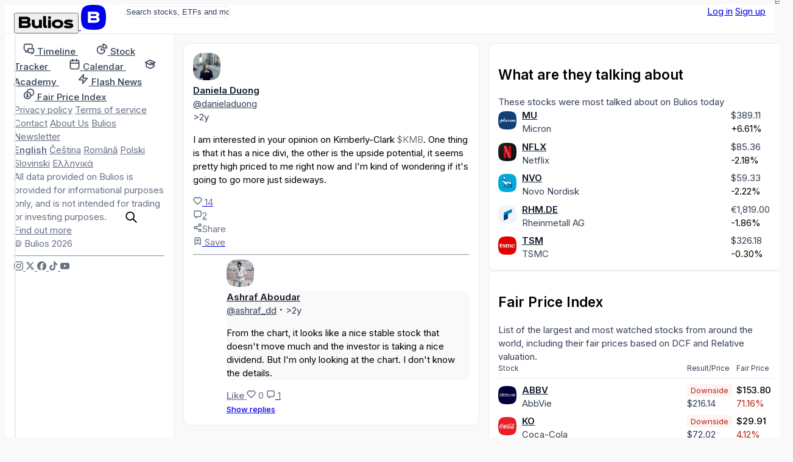

--- FILE ---
content_type: text/html; charset=utf-8
request_url: https://en.bulios.com/status/103359
body_size: 12195
content:
<!DOCTYPE html>
<html lang="en">
<head>

		<link rel="canonical" href="https://en.bulios.com/status/103359">



	<title>I am interested in your opinion on Kimberly-Clark KMB. One | Bulios</title>

<meta charset="utf-8">

<meta http-equiv="X-UA-Compatible" content="IE=edge,chrome=1">

<meta name="viewport" content="width=device-width, initial-scale=1">

<meta name="twitter:card" content="summary_large_image">

<meta property="og:title" content="I am interested in your opinion on Kimberly-Clark KMB. One">

<meta name="twitter:title" content="I am interested in your opinion on Kimberly-Clark KMB. One">

<meta name="description" content="I am interested in your opinion on Kimberly-Clark KMB. One thing is that it has a nice divi, the other is the upside potential, it seems pretty high priced to me right now and I'm kind of wondering…">

<meta property="og:description" content="I am interested in your opinion on Kimberly-Clark KMB. One thing is that it has a nice divi, the other is the upside potential, it seems pretty high priced to me right now and I'm kind of wondering…">

<meta name="twitter:description" content="I am interested in your opinion on Kimberly-Clark KMB. One thing is that it has a nice divi, the other is the upside potential, it seems pretty high priced to me right now and I'm kind of wondering…">

	
	<link rel="icon" href="https://en.bulios.com/public/favicon/favicon.v2.ico" sizes="any">

	<link rel="icon" href="https://en.bulios.com/public/favicon/favicon.v2.svg" type="image/svg+xml">

	<link rel="apple-touch-icon" href="https://en.bulios.com/public/favicon/apple-touch-icon.v2.png">

	<link rel="manifest" href="https://en.bulios.com/public/favicon/manifest.webmanifest">


	
	<meta name="theme-color" content="#0c111d">

	<meta name="msapplication-navbutton-color" content="#0c111d">

	<meta name="apple-mobile-web-app-capable" content="#0c111d">

	<meta name="apple-mobile-web-app-status-bar-style" content="#0c111d">


<meta name="twitter:site" content="&#64;buliosofficial">

	<script  nonce="+0KV+8yP/uDWoSqiICXjvQ=="async defer src="https://www.googletagmanager.com/gtag/js"></script>
<script nonce="+0KV+8yP/uDWoSqiICXjvQ==">
	window.dataLayer = window.dataLayer || [];
	function gtag() { dataLayer.push(arguments) }
	gtag('js', new Date());
	gtag('config', 'G-CW4RDJYWFH');
</script>


<meta name="image" content="https://en.bulios.com/teaser/post/103359">

<meta property="og:image" content="https://en.bulios.com/teaser/post/103359">

<meta property="og:image:url" content="https://en.bulios.com/teaser/post/103359">

<meta property="og:image:secure_url" content="https://en.bulios.com/teaser/post/103359">

<meta name="twitter:image" content="https://en.bulios.com/teaser/post/103359">

<meta property="og:site_name" content="Bulios">

<meta name="p:domain_verify" content="2a115fe0ce9fb5010ad9ae21a10c0a17">

<meta property="locale" content="en_US">

<meta name="robots" content="index, follow, max-image-preview:large">

<meta name="author" content="Daniela Duong">




		<script nonce="+0KV+8yP/uDWoSqiICXjvQ==">
			window.channel = [];
			window.app = "eyJsYW5nIjoiZW4iLCJ1c2VyIjpudWxsfQ==";
		</script>
		<script nonce="+0KV+8yP/uDWoSqiICXjvQ==">
			function createGlobalVar(name) { window[name + 'DataLayer'] = window[name + 'DataLayer'] || [];
				window[name] = function () { window[name + 'DataLayer'].push(arguments); }}
			createGlobalVar('initGoogleMaps');
		</script>
		<script nonce="+0KV+8yP/uDWoSqiICXjvQ==" async src="https://cdn.embedly.com/widgets/platform.js"></script>
		<script nonce="+0KV+8yP/uDWoSqiICXjvQ==">
			window.embedly = window.embedly || function() { (window.embedly.q = window.embedly.q || []).push(arguments); };
		</script>

		<script nonce="+0KV+8yP/uDWoSqiICXjvQ==">window.editorLanguage = null;</script>

		<script nonce="+0KV+8yP/uDWoSqiICXjvQ==">(function(w,r){ w._rwq=r;w[r]=w[r]||function(){ (w[r].q=w[r].q||[]).push(arguments) } })(window,'rewardful');</script>
		<script nonce="+0KV+8yP/uDWoSqiICXjvQ==" async src='https://r.wdfl.co/rw.js' data-rewardful='b223f4'></script>


<link  nonce="+0KV+8yP/uDWoSqiICXjvQ=="rel="stylesheet" href="/public/vite/assets/theme-7d4wiqBZ.css">
<script  nonce="+0KV+8yP/uDWoSqiICXjvQ=="type="module" src="/public/vite/assets/app-B4VOo10J.js"></script>
<link  nonce="+0KV+8yP/uDWoSqiICXjvQ=="rel="stylesheet" href="/public/vite/assets/app-d_GGpVjr.css">
	<script nonce="+0KV+8yP/uDWoSqiICXjvQ==">
		!function(f,b,e,v,n,t,s)
		{if(f.fbq)return;n=f.fbq=function(){n.callMethod?
			n.callMethod.apply(n,arguments):n.queue.push(arguments)};
			if(!f._fbq)f._fbq=n;n.push=n;n.loaded=!0;n.version='2.0';
			n.queue=[];t=b.createElement(e);t.async=!0;
			t.src=v;s=b.getElementsByTagName(e)[0];
			s.parentNode.insertBefore(t,s)}(window, document,'script',
			'https://connect.facebook.net/en_US/fbevents.js');
		fbq('init', '1329493558219434');
		fbq('track', 'PageView');
	</script>

	<script nonce="+0KV+8yP/uDWoSqiICXjvQ==">
		!function(e,t,n,s,u,a){e.twq||(s=e.twq=function(){s.exe?s.exe.apply(s,arguments):s.queue.push(arguments);
		},s.version='1.1',s.queue=[],u=t.createElement(n),u.async=!0,u.src='https://static.ads-twitter.com/uwt.js',
			a=t.getElementsByTagName(n)[0],a.parentNode.insertBefore(u,a))}(window,document,'script');
		twq('config','p19g3');
	</script>
</head>
<body class="no-bulios-black cb-layout-page is-full-size">
	<noscript><img height="1" width="1" style="display:none"
				   src="https://www.facebook.com/tr?id=1329493558219434&ev=PageView&noscript=1"
	/></noscript>

		<div id="snippet--flashes">
<div class="toast__fixed toast__fixed--top" data-controller="toast">
	<div class="toast__container">
		<div class="toast__cell" data-toast-target="container" id="snippet-toast-">
		</div>
	</div>
</div>
		</div>



<div data-controller="ui--headroom" class="bg-surface">
	<div data-ui--headroom-target="sticky" class="bg-surface main-nav-container">
		<nav class="cb-layout-menu main-nav py-4">
			<aside class="content-center">
				<span class="flex-v-center gap-2">
					<a href="/" class="logo leading-none">
						<button type="button" class="relative hidden md:inline-block cursor-pointer">
<svg><use href="/public/images/icons/v1.24/logo.svg#basic"></use></svg>								<span class="lang">EN</span>
						</button>
						<span class="md:hidden mobile-logo">
							<svg viewBox="0 0 40 40" fill="none">
								<rect width="40" height="40" rx="0" fill="currentColor"></rect>
								<path d="M27.155 19.4129C28.4889 18.7338 29.2361 17.4791 29.2361 15.8607C29.2361 12.6352 26.9251 11 22.3672 11H11V28.6677H22.5598C25.1288 28.6677 27.0646 28.0843 28.3147 26.9338C29.5845 25.7652 29.8508 24.2845 29.8508 23.2478C29.8508 21.4061 28.9017 20.07 27.155 19.4129ZM15.6334 14.9279H22.4637C24.3171 14.9279 24.5667 15.6278 24.5667 16.3126C24.5667 16.9973 24.3166 17.6972 22.4637 17.6972H15.6334V14.9279ZM22.4637 24.7515H15.6334V21.5065H22.4637C23.5282 21.5065 24.242 21.6455 24.6457 21.9312C24.9831 22.1701 25.1336 22.5393 25.1336 23.1288C25.1336 23.9841 24.9296 24.7515 22.4637 24.7515Z" fill="#fff"></path>
							</svg>
						</span>
					</a>
				</span>
			</aside>
			<main class="content-center">
				<div class="hidden sm:block">
					<div class="w-full sm:relative search-bar">
<div data-component="websiteSearch" data-placeholder="s:Search stocks, ETFs and more" data-link="s:https://bulios.com/api/search?term=x">
	<div class="relative website-search layout-max-main-width mx-auto">
		<input type="text" autocomplete="off" class="rounded w-full p-3 py-2 pl-11 sm:pr-4" placeholder="Search stocks, ETFs and more">

		<div class="absolute left-3 ico is-lg absolute-center-y search-icon"><svg><use href="/public/images/icons/v1.24/icons.svg#search"></use></svg></div>
	</div>
</div>
					</div>
				</div>
			</main>
			<aside class="content-center justify-self-end flex items-center gap-2">
					<div class="flex gap-2">
						<a href="#modalSignIn" class="cb-button is-secondary">Log in</a>
						<a href="#modalSignUp" class="cb-button is-primary">Sign up</a>
					</div>
			</aside>
		</nav>
	</div>

	<div data-ui--headroom-target="observer"></div>
</div>


			<div class="cb-layout-core layout-min-height">
					<aside class="layout-padding-y" id="aside-menu">
						<nav class="side-menu-container">
							<button type="button" class="cb-close is-top-right" id="aside-menu-close"><svg><use href="/public/images/icons/v1.24/icons.svg#close"></use></svg></button>



<div class="side-menu">


	<div class="side-menu-items">
		<a href="#" onclick="document.querySelector('.side-menu-items').classList.toggle('show');return false;" translate="no" class="material-icons-round close">close</a>

			<div>


<div class="grid gap-1">
	<a href="/" class="flex items-center navigation-link">
		<span class="ico is-md"><svg><use href="/public/images/icons/v1.24/icons.svg#timeline"></use></svg></span>
		<span class="ml-2">
			<strong class="font-semibold text-md relative">Timeline</strong> 
		</span>
	</a>
	<a href="/stock-tracker" class="flex items-center navigation-link">
		<span class="ico is-md"><svg><use href="/public/images/icons/v1.24/icons.svg#stock-tracker"></use></svg></span>
		<span class="ml-2">
			<strong class="font-semibold text-md relative">Stock Tracker</strong> 
		</span>
	</a>
	<a href="/calendar/earnings" class="flex items-center navigation-link">
		<span class="ico is-md"><svg><use href="/public/images/icons/v1.24/icons.svg#calendar"></use></svg></span>
		<span class="ml-2">
			<strong class="font-semibold text-md relative">Calendar</strong> 
		</span>
	</a>
	<a href="/academy" class="flex items-center navigation-link">
		<span class="ico is-md"><svg><use href="/public/images/icons/v1.24/icons.svg#academy"></use></svg></span>
		<span class="ml-2">
			<strong class="font-semibold text-md relative">Academy</strong> 
		</span>
	</a>
	<a href="/flash-news" class="flex items-center navigation-link">
		<span class="ico is-md"><svg><use href="/public/images/icons/v1.24/icons.svg#flash-news"></use></svg></span>
		<span class="ml-2">
			<strong class="font-semibold text-md relative">Flash News</strong> 
		</span>
	</a>
	<a href="/fair-price-index" class="flex items-center navigation-link">
		<span class="ico is-md"><svg><use href="/public/images/icons/v1.24/icons.svg#fair-prices"></use></svg></span>
		<span class="ml-2">
			<strong class="font-semibold text-md relative">Fair Price Index</strong> 
		</span>
	</a>
</div>
			</div>

				<div class="mb-12"></div>
			<div>


<div class="footer-side-menu grid gap-3 text-xs">
	<div class="flex flex-wrap gap-x-2 gap-y-1">
		<a href="/public/attachments/privacy-policy-en.pdf" rel="nofollow" class="text-neutral-light">Privacy policy</a>
		<a href="/public/attachments/terms-of-service-en.pdf" rel="nofollow" class="text-neutral-light">Terms of service</a>
		<a href="/contact" class="text-neutral-light">Contact</a>
		<a href="/contact" class="text-neutral-light">About Us</a>
		<a href="/newsletter" class="text-neutral-light">Bulios Newsletter</a>
	</div>
	<div class="flex flex-wrap gap-x-2 gap-y-1">
		<a href="/status/103359" class="text-neutral-light" rel="nofollow"><strong>English</strong></a>
		<a href="https://cs.bulios.com/status/103359" class="text-neutral-light" rel="nofollow">Čeština</a>
		<a href="https://ro.bulios.com/status/103359" class="text-neutral-light" rel="nofollow">Română</a>
		<a href="https://pl.bulios.com/status/103359" class="text-neutral-light" rel="nofollow">Polski</a>
		<a href="https://sl.bulios.com/status/103359" class="text-neutral-light" rel="nofollow">Slovinski</a>
		<a href="https://el.bulios.com/status/103359" class="text-neutral-light" rel="nofollow">Ελληνικά</a>
	</div>
	<div class="text-neutral-light">
		All data provided on Bulios is provided for informational purposes only, and is not intended for trading or investing purposes. <a href="/public/attachments/terms-of-service-en.pdf" class="text-neutral-light cb-link">Find out more</a>
	</div>
	<div class="text-neutral-light">© Bulios 2026</div>
</div>
			</div>

				<hr class="small light my-6">

		<div>
			<div class="flex items-center text-grey-dark gap-4">
				<a href="https://www.instagram.com/bulios_czsk/" rel="nofollow" target="_blank" class="text-neutral-light">
					<span class="ico"><svg><use href="/public/images/icons/v1.24/socials.svg#instagram"></use></svg></span>
				</a>
				<a href="https://twitter.com/bulios_czsk" rel="nofollow" target="_blank" class="text-neutral-light">
					<span class="ico"><svg><use href="/public/images/icons/v1.24/socials.svg#x"></use></svg></span>
				</a>
				<a href="https://www.facebook.com/BuliosCZSK/" rel="nofollow" target="_blank" class="text-neutral-light">
					<span class="ico"><svg><use href="/public/images/icons/v1.24/socials.svg#facebook"></use></svg></span>
				</a>
				<a href="https://www.tiktok.com/@buliosczsk" rel="nofollow" target="_blank" class="text-neutral-light">
					<span class="ico"><svg><use href="/public/images/icons/v1.24/socials.svg#tiktok"></use></svg></span>
				</a>
				<a href="https://www.youtube.com/channel/UCok-BVoOUAcYzurvXPxVA2Q" rel="nofollow" target="_blank" class="text-neutral-light">
					<span class="ico"><svg><use href="/public/images/icons/v1.24/socials.svg#youtube"></use></svg></span>
				</a>
			</div>
		</div>
	</div>
</div>
						</nav>
					</aside>
						<main class="cb-layout-sub layout-padding-y">
							<main>
								<div>	<div class="box">

<article>
	



		<div class="mb-3">
<div class="flex justify-between items-center">

<header class="flex items-center account-post-header text-neutral truncate-flex-child">
		<div class="mr-2">

<div class="relative">
	<img src="https://media.bulios.com/media/avatars/669d694c-835f-4a21-9918-7d0fdd954114.png?w=100&h=100&mode=crop&crop=faces" loading="lazy" class="avatar">
</div>
		</div>

	<div class="truncate-flex-child">
	<div class="flex items-center gap-1">
		
			<account-popover account="72121" class="font-bold">
				<a href="/@danieladuong" class="shrink-0 text-on-surface">Daniela Duong</a>
			</account-popover>

		





	</div>

		<div class="flex-v-center gap-1 text-xs">
	<a href="/@danieladuong" class="text-neutral truncate">@danieladuong</a>




		</div>
	</div>


</header>




<div class="flex items-center gap-2">
<app-tooltip content="30.05.2023 14:50"><time datetime="2023-05-30T14:50:10+02:00" class="text-sm text-neutral">&gt;2y</time></app-tooltip></div>
</div>
		</div>

		<div class="post-body">
			


<post-body embed-links="" class="post-format-content new article-preview-description">
		<p>I am interested in your opinion on Kimberly-Clark <a class="mention mention-ticker" data-ticker="$KMB" target="_blank" rel="nofollow">$KMB</a>. One thing is that it has a nice divi, the other is the upside potential, it seems pretty high priced to me right now and I'm kind of wondering if it's going to go more just sideways.</p>
</post-body>

			
		</div>

		<div class="mt-2">


<div class="flex justify-between items-center">
	<div class="flex-v-center gap-3">
		<div id="snippet-detail-footerComponents-footer-likes">
			<div>
				<a href="#modalSignIn" class="ajax">
					<span class="flex-v-center gap-1 text-neutral-light">
						<span class="ico"><svg><use href="/public/images/icons/v1.24/icons.svg#like"></use></svg></span> 14
					</span>
				</a>
			</div>
		</div>
		<div class="flex items-center gap-1">
			<a href="/status/103359#anchor-comments" class="flex-v-center gap-1 text-neutral-light">
				<span class="ico"><svg><use href="/public/images/icons/v1.24/icons.svg#comments"></use></svg></span>2
			</a>
		</div>
	</div>
	<div class="flex-v-center gap-3">




<div data-component="dropdown" data-placement="s:bottom-end" data-list="b:1">
	<slot name="trigger"><div class="flex-v-center gap-1 text-neutral-light text-sm"><svg class="ico"><use href="/public/images/icons/v1.24/icons.svg#share"></use></svg>Share</div></slot>
	<template slot="content"><a href="/status/103359?detail-footerComponents-footer-share-actionId=facebook&amp;do=detail-footerComponents-footer-share-work" rel="nofollow" class="widget-dropdown__item text-on-surface">
				<span class="flex-v-center">
					<svg class="ico"><use href="/public/images/icons/v1.24/socials.svg#facebook"></use></svg>

					<span class="text-sm ml-2">Facebook</span>
				</span>
			</a>
			<a href="/status/103359?detail-footerComponents-footer-share-actionId=linkedIn&amp;do=detail-footerComponents-footer-share-work" rel="nofollow" class="widget-dropdown__item text-on-surface">
				<span class="flex-v-center">
					<svg class="ico"><use href="/public/images/icons/v1.24/socials.svg#linkedIn"></use></svg>

					<span class="text-sm ml-2">LinkedIn</span>
				</span>
			</a>
			<a href="/status/103359?detail-footerComponents-footer-share-actionId=messenger&amp;do=detail-footerComponents-footer-share-work" rel="nofollow" class="widget-dropdown__item text-on-surface">
				<span class="flex-v-center">
					<svg class="ico"><use href="/public/images/icons/v1.24/socials.svg#messenger"></use></svg>

					<span class="text-sm ml-2">Messenger</span>
				</span>
			</a>
			<a href="/status/103359?detail-footerComponents-footer-share-actionId=twitter&amp;do=detail-footerComponents-footer-share-work" rel="nofollow" class="widget-dropdown__item text-on-surface">
				<span class="flex-v-center">
					<svg class="ico"><use href="/public/images/icons/v1.24/socials.svg#x"></use></svg>

					<span class="text-sm ml-2">Twitter</span>
				</span>
			</a>
			<a href="/status/103359?detail-footerComponents-footer-share-actionId=whatsApp&amp;do=detail-footerComponents-footer-share-work" rel="nofollow" class="widget-dropdown__item text-on-surface">
				<span class="flex-v-center">
					<svg class="ico"><use href="/public/images/icons/v1.24/socials.svg#whatsApp"></use></svg>

					<span class="text-sm ml-2">WhatsApp</span>
				</span>
			</a></template>
</div>

		<div id="snippet-detail-footerComponents-footer-bookmark">
			<div data-component="statusBookmarkAdd" data-enabled="b:1" data-categories-link="s:/status/103359?do=detail-footerComponents-footer-bookmarkCategories" slot="children">
				<a href="#modalSignIn">
					<span class="flex-v-center gap-1 text-neutral-light">
						<span class="ico"><svg><use href="/public/images/icons/v1.24/icons.svg#bookmark"></use></svg></span>
						<span class="text-sm">Save</span>
					</span>
				</a>
			</div>
		</div>
	</div>
</div>


		</div>
	
</article>


			<hr class="my-3">


	<div id="comments" class="comments">
<div id="snippet-comments-comments-comments" data-naja-snippet-append="">
	<div class="comment mt-5 relative">
<div class="absolute left-0 top-0 z-10 user-photo">

<div class="relative">
	<img src="https://media.bulios.com/media/avatars/efa446e6-6c7a-44c8-9c5a-e7f756964f08.png?w=100&h=100&mode=crop&crop=faces" loading="lazy" class="avatar small">
</div>
</div>

<div data-controller="delegate-event" data-delegate-event-connection-Value="comment--form:connect">
	<div class="bg-surface-variant border-radius p-2">

<header class="flex items-center account-post-header text-neutral flex-wrap gap-x-1">

	
	
		<div class="flex-v-center gap-1">
			<account-popover account="72591" class="font-bold">
				<a href="/@ashraf_dd" class="shrink-0 text-on-surface">Ashraf Aboudar</a>
			</account-popover>

		</div>





	

		<div class="flex-v-center gap-1">
	<a href="/@ashraf_dd" class="text-neutral">@ashraf_dd</a>

	<span class="hr-divider"></span>

		<app-tooltip content="30.05.2023 21:38">
			<time datetime="Tue May 30 2023 21:38:15 +0200">&gt;2y</time>
		</app-tooltip>


		</div>
	


</header>





		<post-body class="comment-body post-format-content"><p>From the chart, it looks like a nice stable stock that doesn't move much and the investor is taking a nice dividend. But I'm only looking at the chart. I don't know the details.</p></post-body>
	</div>
	<div class="post-footer flex items-center gap-2 mt-2 text-neutral-light text-sm">
			<a id="snippet-comments-comments-comment-163708-likeBtn" href="#modalSignIn" class="ajax text-neutral-light">
				<span class="font-semibold">Like</span>
			</a>
		<span id="snippet-comments-comments-comment-163708-likes" class="flex-v-center gap-1">
			<span class="ico"><svg><use href="/public/images/icons/v1.24/icons.svg#like"></use></svg></span> 0
		</span>
			<a href="/status/103359?comments-comments-comment-163708-depth=1&amp;do=comments-comments-comment-163708-show" rel="nofollow" class="ajax">
				<span class="flex-v-center gap-1 text-neutral-light"><span class="ico"><svg><use href="/public/images/icons/v1.24/icons.svg#comments"></use></svg></span> 1</span>
			</a>

			<div class="ml-auto">
			</div>
	</div>


	<div class="mt-2">
		<a href="/status/103359?comments-comments-comment-163708-depth=1&amp;do=comments-comments-comment-163708-show" rel="nofollow" class="ajax cb-link is-sm font-semibold">Show replies</a>
	</div>
</div>

	<div id="snippet-comments-comments-comment-163708-replies">
	</div>
	</div>
</div>

<div id="snippet-comments-comments-appendLink">
</div>
	</div>
	</div>


	<script nonce="+0KV+8yP/uDWoSqiICXjvQ==">
		window.channel.push(['method', 'statusView', 103359, "/status/103359?do=view"]);
	</script>

</div>
							</main>
							<aside class="is-unimportant">
									<aside>

<div class="space-y-4">

<section>

<div class="box">
	
	
	<h2 class="font-bold text-lg">What are they talking about</h2>
	<div class="text-neutral text-sm">These stocks were most talked about on Bulios today</div>
	<div class="mt-3">
			<div class="mt-4 ticker-mention-table">
				<div class="ticker-mention-table__image">
					<ticker-popover ticker="MU">
						<a href="/ticker/MU">
							<img src="https://media.bulios.com/media/ticker/6dc81454-abb3-4dec-8c25-51c51b6fc23f.png?w=100&h=100&mode=crop" class="avatar is-xs" alt="MU">
						</a>
					</ticker-popover>
				</div>
				<div>
					<div class="truncate font-bold"><ticker-popover ticker="MU"><a href="/ticker/MU" class="text-on-surface">MU</a></ticker-popover></div>
					<div class="truncate text-sm text-neutral">Micron</div>
				</div>
				<div>
<ticker-price-section ticker="MU" price="389.11" change="24.11" percentage-change="0.0661" close="98.37" currency="USD" class="ticker-price-increased text-xs">
							<ticker-price class="text-neutral">$389.11</ticker-price> <br>
							<ticker-percentage-change>+6.61%</ticker-percentage-change>
</ticker-price-section>
				</div>
				<div class="ticker-mention-table__star">

<span id="snippet-rightMenu-tickerMention-follower-MU-wrapper">
	<a class="ajax" href="#modalSignIn">
	</a>
</span>
				</div>
				<div class="ticker-mention-table__image">
					<ticker-popover ticker="NFLX">
						<a href="/ticker/NFLX">
							<img src="https://media.bulios.com/media/ticker/f8098c5f-57d6-44d3-9331-47db6cbc7a1d.png?w=100&h=100&mode=crop" class="avatar is-xs" alt="NFLX">
						</a>
					</ticker-popover>
				</div>
				<div>
					<div class="truncate font-bold"><ticker-popover ticker="NFLX"><a href="/ticker/NFLX" class="text-on-surface">NFLX</a></ticker-popover></div>
					<div class="truncate text-sm text-neutral">Netflix</div>
				</div>
				<div>
<ticker-price-section ticker="NFLX" price="85.36" change="-1.9" percentage-change="-0.0218" close="883.85" currency="USD" class="ticker-price-decreased text-xs">
							<ticker-price class="text-neutral">$85.36</ticker-price> <br>
							<ticker-percentage-change>-2.18%</ticker-percentage-change>
</ticker-price-section>
				</div>
				<div class="ticker-mention-table__star">

<span id="snippet-rightMenu-tickerMention-follower-NFLX-wrapper">
	<a class="ajax" href="#modalSignIn">
	</a>
</span>
				</div>
				<div class="ticker-mention-table__image">
					<ticker-popover ticker="NVO">
						<a href="/ticker/NVO">
							<img src="https://media.bulios.com/media/ticker/cd5f8c9b-c305-4238-945b-eb2f868a0adc.png?w=100&h=100&mode=crop" class="avatar is-xs" alt="NVO">
						</a>
					</ticker-popover>
				</div>
				<div>
					<div class="truncate font-bold"><ticker-popover ticker="NVO"><a href="/ticker/NVO" class="text-on-surface">NVO</a></ticker-popover></div>
					<div class="truncate text-sm text-neutral">Novo Nordisk</div>
				</div>
				<div>
<ticker-price-section ticker="NVO" price="59.33" change="-1.35" percentage-change="-0.0222" close="105.27" currency="USD" class="ticker-price-decreased text-xs">
							<ticker-price class="text-neutral">$59.33</ticker-price> <br>
							<ticker-percentage-change>-2.22%</ticker-percentage-change>
</ticker-price-section>
				</div>
				<div class="ticker-mention-table__star">

<span id="snippet-rightMenu-tickerMention-follower-NVO-wrapper">
	<a class="ajax" href="#modalSignIn">
	</a>
</span>
				</div>
				<div class="ticker-mention-table__image">
					<ticker-popover ticker="RHM.DE">
						<a href="/ticker/RHM.DE">
							<img src="https://media.bulios.com/media/ticker/358684a3-148c-49b8-aa65-a3719c161fd5.png?w=100&h=100&mode=crop" class="avatar is-xs" alt="RHM.DE">
						</a>
					</ticker-popover>
				</div>
				<div>
					<div class="truncate font-bold"><ticker-popover ticker="RHM.DE"><a href="/ticker/RHM.DE" class="text-on-surface">RHM.DE</a></ticker-popover></div>
					<div class="truncate text-sm text-neutral">Rheinmetall AG</div>
				</div>
				<div>
<ticker-price-section ticker="RHM.DE" price="1819" change="-34.5" percentage-change="-0.0186" close="596" currency="EUR" class="ticker-price-decreased text-xs">
							<ticker-price class="text-neutral">€1,819.00</ticker-price> <br>
							<ticker-percentage-change>-1.86%</ticker-percentage-change>
</ticker-price-section>
				</div>
				<div class="ticker-mention-table__star">

<span id="snippet-rightMenu-tickerMention-follower-_UkhNLkRF-wrapper">
	<a class="ajax" href="#modalSignIn">
	</a>
</span>
				</div>
				<div class="ticker-mention-table__image">
					<ticker-popover ticker="TSM">
						<a href="/ticker/TSM">
							<img src="https://media.bulios.com/media/ticker/bfa266ce-147e-4260-aa16-6005e2153c3e.png?w=100&h=100&mode=crop" class="avatar is-xs" alt="TSM">
						</a>
					</ticker-popover>
				</div>
				<div>
					<div class="truncate font-bold"><ticker-popover ticker="TSM"><a href="/ticker/TSM" class="text-on-surface">TSM</a></ticker-popover></div>
					<div class="truncate text-sm text-neutral">TSMC</div>
				</div>
				<div>
<ticker-price-section ticker="TSM" price="326.175" change="-0.985" percentage-change="-0.003" close="188.36" currency="USD" class="ticker-price-decreased text-xs">
							<ticker-price class="text-neutral">$326.18</ticker-price> <br>
							<ticker-percentage-change>-0.30%</ticker-percentage-change>
</ticker-price-section>
				</div>
				<div class="ticker-mention-table__star">

<span id="snippet-rightMenu-tickerMention-follower-TSM-wrapper">
	<a class="ajax" href="#modalSignIn">
	</a>
</span>
				</div>
			</div>
	</div>
</div>
</section>

<section>

<div class="box">
	
	
	<h2 class="font-bold text-lg">Fair Price Index</h2>
	<div class="text-neutral text-sm">List of the largest and most watched stocks from around the world, including their fair prices based on DCF and Relative valuation.</div>
	<div class="mt-3">
			<div class="mt-4 fair-price-index-box">
				<div class="fair-price-index-box__title fair-price-index-box__title-joined">Stock</div>
				<div class="fair-price-index-box__title">Result/Price</div>
				<div class="fair-price-index-box__title">Fair Price</div>
				<div class="fair-price-index-box__divider"></div>
					<div class="fair-price-index-box__image">
						<ticker-popover ticker="ABBV">
							<a href="/ticker/ABBV">
								<img src="https://media.bulios.com/media/ticker/02d26580-8635-43db-943f-71c32058a2d9.png?w=100&h=100&mode=crop" class="avatar is-xs" alt="ABBV">
							</a>
						</ticker-popover>
					</div>
					<div>
						<div class="truncate font-bold"><ticker-popover ticker="ABBV"><a href="/ticker/ABBV" class="text-on-surface">ABBV</a></ticker-popover></div>
						<div class="truncate text-sm text-neutral">AbbVie</div>
					</div>
					<div class="text-right">
						<span class="fair-price-badge is-sm is-downside">Downside</span>
						<div>
<ticker-price-section ticker="ABBV" price="216.135" change="2.095" percentage-change="0.0098" close="167.76" currency="USD" class="ticker-price-increased text-xs">
									<ticker-price class="text-neutral">$216.14</ticker-price> <br>
</ticker-price-section>
						</div>
					</div>
					<div class="blur-sm select-none">
						<div class="font-semibold"><!-- This is a randomly generated value -->$153.80</div>
						<div class="text-negative text-sm mt-1"><!-- This is a randomly generated value -->71.16%</div>
					</div>
					<div class="fair-price-index-box__image">
						<ticker-popover ticker="KO">
							<a href="/ticker/KO">
								<img src="https://media.bulios.com/media/ticker/e870cd8b-60ed-46fd-9711-ee411e489276.png?w=100&h=100&mode=crop" class="avatar is-xs" alt="KO">
							</a>
						</ticker-popover>
					</div>
					<div>
						<div class="truncate font-bold"><ticker-popover ticker="KO"><a href="/ticker/KO" class="text-on-surface">KO</a></ticker-popover></div>
						<div class="truncate text-sm text-neutral">Coca-Cola</div>
					</div>
					<div class="text-right">
						<span class="fair-price-badge is-sm is-downside">Downside</span>
						<div>
<ticker-price-section ticker="KO" price="72.015" change="0.265" percentage-change="0.0037" close="62.99" currency="USD" class="ticker-price-increased text-xs">
									<ticker-price class="text-neutral">$72.02</ticker-price> <br>
</ticker-price-section>
						</div>
					</div>
					<div class="blur-sm select-none">
						<div class="font-semibold"><!-- This is a randomly generated value -->$29.91</div>
						<div class="text-negative text-sm mt-1"><!-- This is a randomly generated value -->4.12%</div>
					</div>
					<div class="fair-price-index-box__image">
						<ticker-popover ticker="MSFT">
							<a href="/ticker/MSFT">
								<img src="https://media.bulios.com/media/ticker/882526fe-7cf5-4b65-ab53-6b2168d0fda9.png?w=100&h=100&mode=crop" class="avatar is-xs" alt="MSFT">
							</a>
						</ticker-popover>
					</div>
					<div>
						<div class="truncate font-bold"><ticker-popover ticker="MSFT"><a href="/ticker/MSFT" class="text-on-surface">MSFT</a></ticker-popover></div>
						<div class="truncate text-sm text-neutral">Microsoft</div>
					</div>
					<div class="text-right">
						<span class="fair-price-badge is-sm is-downside">Downside</span>
						<div>
<ticker-price-section ticker="MSFT" price="444.11" change="-10.41" percentage-change="-0.0229" close="415.49" currency="USD" class="ticker-price-decreased text-xs">
									<ticker-price class="text-neutral">$444.11</ticker-price> <br>
</ticker-price-section>
						</div>
					</div>
					<div class="blur-sm select-none">
						<div class="font-semibold"><!-- This is a randomly generated value -->$699.13</div>
						<div class="text-negative text-sm mt-1"><!-- This is a randomly generated value -->54.95%</div>
					</div>
					<div class="fair-price-index-box__image">
						<ticker-popover ticker="PFE">
							<a href="/ticker/PFE">
								<img src="https://media.bulios.com/media/ticker/7d5ad628-54ed-41b0-9411-3737fe3d0246.png?w=100&h=100&mode=crop" class="avatar is-xs" alt="PFE">
							</a>
						</ticker-popover>
					</div>
					<div>
						<div class="truncate font-bold"><ticker-popover ticker="PFE"><a href="/ticker/PFE" class="text-on-surface">PFE</a></ticker-popover></div>
						<div class="truncate text-sm text-neutral">Pfizer</div>
					</div>
					<div class="text-right">
						<span class="fair-price-badge is-sm is-upside">Upside</span>
						<div>
<ticker-price-section ticker="PFE" price="25.9" change="0.38" percentage-change="0.0149" close="24.94" currency="USD" class="ticker-price-increased text-xs">
									<ticker-price class="text-neutral">$25.90</ticker-price> <br>
</ticker-price-section>
						</div>
					</div>
					<div class="blur-sm select-none">
						<div class="font-semibold"><!-- This is a randomly generated value -->$82.09</div>
						<div class="text-positive text-sm mt-1"><!-- This is a randomly generated value -->97.31%</div>
					</div>
					<div class="fair-price-index-box__image">
						<ticker-popover ticker="PG">
							<a href="/ticker/PG">
								<img src="https://media.bulios.com/media/ticker/a35a724f-e27d-435b-9b9a-f5313cb9b430.png?w=100&h=100&mode=crop" class="avatar is-xs" alt="PG">
							</a>
						</ticker-popover>
					</div>
					<div>
						<div class="truncate font-bold"><ticker-popover ticker="PG"><a href="/ticker/PG" class="text-on-surface">PG</a></ticker-popover></div>
						<div class="truncate text-sm text-neutral">Procter &amp; Gamble</div>
					</div>
					<div class="text-right">
						<span class="fair-price-badge is-sm is-downside">Downside</span>
						<div>
<ticker-price-section ticker="PG" price="146.03" change="-0.97" percentage-change="-0.0066" close="170.89" currency="USD" class="ticker-price-decreased text-xs">
									<ticker-price class="text-neutral">$146.03</ticker-price> <br>
</ticker-price-section>
						</div>
					</div>
					<div class="blur-sm select-none">
						<div class="font-semibold"><!-- This is a randomly generated value -->$640.50</div>
						<div class="text-negative text-sm mt-1"><!-- This is a randomly generated value -->51.15%</div>
					</div>
			</div>

	</div>
</div>
</section>
</div>
									</aside>
							</aside>
						</main>
			</div>

		<dialog class="w-dialog" id="modalSignIn">
			<main>

<section>
	<div class="text-sm mb-8">
		<span class="text-neutral">Don't have an account?</span>
		<a href="#modalSignUp" class="cb-link font-bold">Join us</a>
	</div>

	<h2 class="text-2xl font-bold mb-4">Log in to Bulios</h2>

	<div class="space-y-3 text-sm">
		<a href="https://bulios.com/o-auth-sign/in?provider=google&amp;backlink=%2Fstatus%2F103359" rel="nofollow" class="cb-button | is-secondary is-size-lg | flex items-center justify-start w-full">
			<svg role="img" viewBox="0 0 24 24" xmlns="http://www.w3.org/2000/svg"><path d="M12.48 10.92v3.28h7.84c-.24 1.84-.853 3.187-1.787 4.133-1.147 1.147-2.933 2.4-6.053 2.4-4.827 0-8.6-3.893-8.6-8.72s3.773-8.72 8.6-8.72c2.6 0 4.507 1.027 5.907 2.347l2.307-2.307C18.747 1.44 16.133 0 12.48 0 5.867 0 .307 5.387.307 12s5.56 12 12.173 12c3.573 0 6.267-1.173 8.373-3.36 2.16-2.16 2.84-5.213 2.84-7.667 0-.76-.053-1.467-.173-2.053H12.48z"></path></svg>
			Continue with Google
		</a>
		<a href="https://bulios.com/o-auth-sign/in?provider=apple&amp;backlink=%2Fstatus%2F103359" rel="nofollow" class="cb-button | is-secondary is-size-lg | flex items-center justify-start w-full">
			<svg role="img" viewBox="0 0 24 24" xmlns="http://www.w3.org/2000/svg"><path d="M12.152 6.896c-.948 0-2.415-1.078-3.96-1.04-2.04.027-3.91 1.183-4.961 3.014-2.117 3.675-.546 9.103 1.519 12.09 1.013 1.454 2.208 3.09 3.792 3.039 1.52-.065 2.09-.987 3.935-.987 1.831 0 2.35.987 3.96.948 1.637-.026 2.676-1.48 3.676-2.948 1.156-1.688 1.636-3.325 1.662-3.415-.039-.013-3.182-1.221-3.22-4.857-.026-3.04 2.48-4.494 2.597-4.559-1.429-2.09-3.623-2.324-4.39-2.376-2-.156-3.675 1.09-4.61 1.09zM15.53 3.83c.843-1.012 1.4-2.427 1.245-3.83-1.207.052-2.662.805-3.532 1.818-.78.896-1.454 2.338-1.273 3.714 1.338.104 2.715-.688 3.559-1.701"></path></svg>
			Continue with Apple
		</a>
		<a href="https://bulios.com/o-auth-sign/in?provider=facebook&amp;backlink=%2Fstatus%2F103359" rel="nofollow" class="cb-button | is-secondary is-size-lg | flex items-center justify-start w-full">
			<svg role="img" viewBox="0 0 24 24" xmlns="http://www.w3.org/2000/svg"><path d="M6.915 4.03c-1.968 0-3.683 1.28-4.871 3.113C.704 9.208 0 11.883 0 14.449c0 .706.07 1.369.21 1.973a6.624 6.624 0 0 0 .265.86 5.297 5.297 0 0 0 .371.761c.696 1.159 1.818 1.927 3.593 1.927 1.497 0 2.633-.671 3.965-2.444.76-1.012 1.144-1.626 2.663-4.32l.756-1.339.186-.325c.061.1.121.196.183.3l2.152 3.595c.724 1.21 1.665 2.556 2.47 3.314 1.046.987 1.992 1.22 3.06 1.22 1.075 0 1.876-.355 2.455-.843a3.743 3.743 0 0 0 .81-.973c.542-.939.861-2.127.861-3.745 0-2.72-.681-5.357-2.084-7.45-1.282-1.912-2.957-2.93-4.716-2.93-1.047 0-2.088.467-3.053 1.308-.652.57-1.257 1.29-1.82 2.05-.69-.875-1.335-1.547-1.958-2.056-1.182-.966-2.315-1.303-3.454-1.303zm10.16 2.053c1.147 0 2.188.758 2.992 1.999 1.132 1.748 1.647 4.195 1.647 6.4 0 1.548-.368 2.9-1.839 2.9-.58 0-1.027-.23-1.664-1.004-.496-.601-1.343-1.878-2.832-4.358l-.617-1.028a44.908 44.908 0 0 0-1.255-1.98c.07-.109.141-.224.211-.327 1.12-1.667 2.118-2.602 3.358-2.602zm-10.201.553c1.265 0 2.058.791 2.675 1.446.307.327.737.871 1.234 1.579l-1.02 1.566c-.757 1.163-1.882 3.017-2.837 4.338-1.191 1.649-1.81 1.817-2.486 1.817-.524 0-1.038-.237-1.383-.794-.263-.426-.464-1.13-.464-2.046 0-2.221.63-4.535 1.66-6.088.454-.687.964-1.226 1.533-1.533a2.264 2.264 0 0 1 1.088-.285z"></path></svg>
			Continue with Facebook
		</a>
	</div>
	<hr class="is-bigger my-6">

	<div class="text-sm font-bold mb-3">Or use email and password</div>

	<div id="snippet-login-form">

<form action="/status/103359" method="post" id="frm-login-form" class="form-horizontal">








	<div class="form-group required"
	>

			



				<input type="email" name="name" placeholder="Email" class="form-control" id="frm-login-form-name" required data-nette-rules='[{"op":":filled","msg":": tato položka je povinná"},{"op":":email","msg":"Please enter a valid email address."}]'>





		
	</div>



	<div class="form-group required" data-controller="form--reveal-input"
	>

			



				<input type="password" name="password" placeholder="Password" class="form-control" data-form--reveal-input-target="input" id="frm-login-form-password" required data-nette-rules='[{"op":":filled","msg":": tato položka je povinná"}]'>





		
	</div>



	

			



				<input type="submit" name="send" class="is-cta form-control-submit ajax w-full font-bold" value="Log in">





		
	

<input type="hidden" name="_do" value="login-form-submit"></form>


	</div>

	<div class="text-sm underline text-neutral text-right mt-2">
		<a href="/lost-password" class="cb-link">Reset password</a>
	</div>
</section>
			</main>

			<form method="dialog">
				<button class="w-dialog__close"><svg><use href="/public/images/icons/v1.24/icons.svg#close"></use></svg></button>
			</form>
		</dialog>

		<dialog class="w-dialog is-big" id="modalSignUp">
			<div>

<section class="w-register">
	<main>
		<div class="font-semibold text-sm md:text-right mb-8"><span class="text-neutral">Already a member?</span> <a href="#modalSignIn" class="cb-link">Log in</a></div>

		<h2 class="text-2xl font-extrabold">Create Bulios profile</h2>

		<div class="font-bold text-sm mt-4 mb-3">Continue with</div>

		<div class="flex items-center gap-2 flex-wrap">
			<a href="https://bulios.com/o-auth-sign/up?provider=google&amp;backlink=%2Fstatus%2F103359" class="cb-button is-shaped is-icon is-quaternary" rel="nofollow">
				<svg role="img" viewBox="0 0 24 24" xmlns="http://www.w3.org/2000/svg"><path d="M12.48 10.92v3.28h7.84c-.24 1.84-.853 3.187-1.787 4.133-1.147 1.147-2.933 2.4-6.053 2.4-4.827 0-8.6-3.893-8.6-8.72s3.773-8.72 8.6-8.72c2.6 0 4.507 1.027 5.907 2.347l2.307-2.307C18.747 1.44 16.133 0 12.48 0 5.867 0 .307 5.387.307 12s5.56 12 12.173 12c3.573 0 6.267-1.173 8.373-3.36 2.16-2.16 2.84-5.213 2.84-7.667 0-.76-.053-1.467-.173-2.053H12.48z"></path></svg>
			</a>
			<a href="https://bulios.com/o-auth-sign/up?provider=apple&amp;backlink=%2Fstatus%2F103359" class="cb-button is-shaped is-quaternary" rel="nofollow">
				<svg role="img" viewBox="0 0 24 24" xmlns="http://www.w3.org/2000/svg"><path d="M12.152 6.896c-.948 0-2.415-1.078-3.96-1.04-2.04.027-3.91 1.183-4.961 3.014-2.117 3.675-.546 9.103 1.519 12.09 1.013 1.454 2.208 3.09 3.792 3.039 1.52-.065 2.09-.987 3.935-.987 1.831 0 2.35.987 3.96.948 1.637-.026 2.676-1.48 3.676-2.948 1.156-1.688 1.636-3.325 1.662-3.415-.039-.013-3.182-1.221-3.22-4.857-.026-3.04 2.48-4.494 2.597-4.559-1.429-2.09-3.623-2.324-4.39-2.376-2-.156-3.675 1.09-4.61 1.09zM15.53 3.83c.843-1.012 1.4-2.427 1.245-3.83-1.207.052-2.662.805-3.532 1.818-.78.896-1.454 2.338-1.273 3.714 1.338.104 2.715-.688 3.559-1.701"></path></svg>
			</a>
			<a href="https://bulios.com/o-auth-sign/up?provider=facebook&amp;backlink=%2Fstatus%2F103359" class="cb-button is-shaped is-quaternary" rel="nofollow">
				<svg role="img" viewBox="0 0 24 24" xmlns="http://www.w3.org/2000/svg"><path d="M6.915 4.03c-1.968 0-3.683 1.28-4.871 3.113C.704 9.208 0 11.883 0 14.449c0 .706.07 1.369.21 1.973a6.624 6.624 0 0 0 .265.86 5.297 5.297 0 0 0 .371.761c.696 1.159 1.818 1.927 3.593 1.927 1.497 0 2.633-.671 3.965-2.444.76-1.012 1.144-1.626 2.663-4.32l.756-1.339.186-.325c.061.1.121.196.183.3l2.152 3.595c.724 1.21 1.665 2.556 2.47 3.314 1.046.987 1.992 1.22 3.06 1.22 1.075 0 1.876-.355 2.455-.843a3.743 3.743 0 0 0 .81-.973c.542-.939.861-2.127.861-3.745 0-2.72-.681-5.357-2.084-7.45-1.282-1.912-2.957-2.93-4.716-2.93-1.047 0-2.088.467-3.053 1.308-.652.57-1.257 1.29-1.82 2.05-.69-.875-1.335-1.547-1.958-2.056-1.182-.966-2.315-1.303-3.454-1.303zm10.16 2.053c1.147 0 2.188.758 2.992 1.999 1.132 1.748 1.647 4.195 1.647 6.4 0 1.548-.368 2.9-1.839 2.9-.58 0-1.027-.23-1.664-1.004-.496-.601-1.343-1.878-2.832-4.358l-.617-1.028a44.908 44.908 0 0 0-1.255-1.98c.07-.109.141-.224.211-.327 1.12-1.667 2.118-2.602 3.358-2.602zm-10.201.553c1.265 0 2.058.791 2.675 1.446.307.327.737.871 1.234 1.579l-1.02 1.566c-.757 1.163-1.882 3.017-2.837 4.338-1.191 1.649-1.81 1.817-2.486 1.817-.524 0-1.038-.237-1.383-.794-.263-.426-.464-1.13-.464-2.046 0-2.221.63-4.535 1.66-6.088.454-.687.964-1.226 1.533-1.533a2.264 2.264 0 0 1 1.088-.285z"></path></svg>
			</a>
		</div>

		<hr class="is-bigger my-6">

		<div class="text-sm font-bold mb-3">Or use email and password</div>

		<div id="form-registration">
			<div id="snippet-register-form">

<form action="/status/103359" method="post" data-controller="account--sign-up-validator" data-account--sign-up-validator-placeholder-Value="PLACEHOLDER" data-account--sign-up-validator-email-Link-Value="https://en.bulios.com/api/accounts/email-exists?email=PLACEHOLDER" data-account--sign-up-validator-nick-Link-Value="https://en.bulios.com/api/accounts/nick-exists?nick=PLACEHOLDER" id="frm-register-form" class="form-horizontal">








	<div class="form-group required"
	>

			



				<input type="text" name="name" maxlength="120" data-account--suggest-nick-target="source" data-action="change->account--suggest-nick#suggest" placeholder="Name*" class="form-control" id="frm-register-form-name" required data-nette-rules='[{"op":":filled","msg":": tato položka je povinná"},{"op":":maxLength","msg":"Please enter no more than 120 characters.","arg":120}]'>





		
	</div>



	<div class="form-group required"
	>

			



				<input type="text" name="id" maxlength="120" data-account--sign-up-validator-target="email" data-account--suggest-nick-target="source" data-action="change->account--suggest-nick#suggest" placeholder="Email*" class="form-control" id="frm-register-form-id" required data-nette-rules='[{"op":":filled","msg":": tato položka je povinná"},{"op":":email","msg":"Please enter a valid email address."},{"op":":maxLength","msg":"Please enter no more than 120 characters.","arg":120}]'>





		<div><div data-account--sign-up-validator-target="emailError" class="invalid-feedback"></div></div>
	</div>



	<div class="form-group required"
	>

			



				<input type="email" name="email" placeholder="Fill with 69 or enable javascript*" data-spam="69" class="form-control" id="frm-register-form-email" required data-nette-rules='[{"op":":filled","msg":": tato položka je povinná"}]'>





		
	</div>



	<div class="form-group required"
	>

			



				<input type="text" name="nick" maxlength="60" data-account--suggest-nick-target="filler" data-account--sign-up-validator-target="nick" pattern="^[a-z0-9_]+$" placeholder="Username*" class="form-control" id="frm-register-form-nick" required data-nette-rules='[{"op":":filled","msg":": tato položka je povinná"},{"op":":maxLength","msg":"Please enter no more than 60 characters.","arg":60},{"op":":pattern","msg":"Must contains only a-z, 0-9 and _","arg":"^[a-z0-9_]+$"}]'>


			<div class="form-text"
			>
				You can use lowercase letters, numbers, and underscores
			</div>



		<div><div data-account--suggest-nick-target="results"></div><div data-account--sign-up-validator-target="nickError" class="invalid-feedback"></div></div>
	</div>



	<div class="form-group required" data-controller="form--reveal-input"
	>

			



				<input type="password" name="password" placeholder="Password*" class="form-control" data-form--reveal-input-target="input" id="frm-register-form-password" required data-nette-rules='[{"op":":filled","msg":": tato položka je povinná"},{"op":":minLength","msg":"Please enter at least 3 characters.","arg":3}]'>





		
	</div>



	<div class="form-group required"
	>

			



				<div class="form-check"><label for="frm-register-form-terms"><input type="checkbox" name="terms" class="form-check-input in-form" id="frm-register-form-terms" required data-nette-rules='[{"op":":filled","msg":"You must agree with the privacy policy and terms of service"}]'>I agree with the <a class="cb-link" href="/public/attachments/privacy-policy-en.pdf">privacy policy</a> and <a class="cb-link" href="/public/attachments/terms-of-service-en.pdf">terms of service</a></label></div>





		
	</div>



	

			



				<input type="submit" name="send" class="is-cta w-full form-control-submit ajax" value="Sign up">





		
	

<input type="hidden" name="_do" value="register-form-submit"></form>


			</div>
		</div>
	</main>
	<section class="w-register__description">
		<div class="logo"><svg><use href="/public/images/icons/v1.24/logo.svg#circle"></use></svg></div>
		<h2 class="text-2xl font-bold">Why Bulios?</h2>

		<div class="w-register__list">
			<div>
<svg><use href="/public/images/icons/v1.24/icons.svg#check-circle"></use></svg>				<p>One of the fastest growing investor communities in Europe</p>
			</div>
			<div>
<svg><use href="/public/images/icons/v1.24/icons.svg#check-circle"></use></svg>				<p>Comprehensive data on thousands of stocks from around the world</p>
			</div>
			<div>
<svg><use href="/public/images/icons/v1.24/icons.svg#check-circle"></use></svg>				<p>Current information from global markets and individual companies</p>
			</div>
			<div>
<svg><use href="/public/images/icons/v1.24/icons.svg#check-circle"></use></svg>				<p>Education and exchange of investment experience among investors</p>
			</div>
			<div>
<svg><use href="/public/images/icons/v1.24/icons.svg#check-circle"></use></svg>				<p>Fair prices, portfolio tracker, stock screener and other tools</p>
			</div>
		</div>
	</section>
</section>
			</div>

			<form method="dialog">
				<button class="w-dialog__close"><svg><use href="/public/images/icons/v1.24/icons.svg#close"></use></svg></button>
			</form>
		</dialog>



<div id="cookies-bar" hidden="">
	We use cookies to improve your experience on our site.

	<button type="button" class="cb-button is-tertiary is-sm" id="cookies-bar-accept">Accept</button>
	<button type="button" class="cb-link" id="cookies-bar-reject">Reject</button>
</div>

<div id="tap-bar">
	<a href="#sideMenu">
<svg><use href="/public/images/icons/v1.24/icons.svg#menu"></use></svg>		<span>Menu</span>
	</a>
	<a href="/" data-stockbot>
<svg><use href="/public/images/icons/v1.24/icons.svg#ai"></use></svg>		<span>StockBot</span>
	</a>
	<div>
		<a href="/portfolio">
<svg><use href="/public/images/icons/v1.24/icons.svg#stock-tracker"></use></svg>			<span>Tracker</span>
		</a>
	</div>
		<a href="/black" class="is-upgrade">
<svg><use href="/public/images/icons/v1.24/icons.svg#upgrade"></use></svg>			<span>Upgrade</span>
		</a>
</div>

	<div data-component="stockBotFloatingButton" data-context="s:"></div>

	<form method="post" id="postForm"></form>
</body>
</html>


--- FILE ---
content_type: text/css
request_url: https://en.bulios.com/public/vite/assets/theme-7d4wiqBZ.css
body_size: 365039
content:
@import"https://fonts.googleapis.com/css2?family=Inter:wght@300;400;500;600;700&display=swap";/*! tailwindcss v4.1.18 | MIT License | https://tailwindcss.com */@layer properties{@supports (((-webkit-hyphens:none)) and (not (margin-trim:inline))) or ((-moz-orient:inline) and (not (color:rgb(from red r g b)))){:root,:host{--border-gradient-angle:0turn}*,:before,:after,::backdrop{--tw-translate-x:0;--tw-translate-y:0;--tw-translate-z:0;--tw-rotate-x:initial;--tw-rotate-y:initial;--tw-rotate-z:initial;--tw-skew-x:initial;--tw-skew-y:initial;--tw-space-y-reverse:0;--tw-space-x-reverse:0;--tw-divide-y-reverse:0;--tw-border-style:solid;--tw-gradient-position:initial;--tw-gradient-from:#0000;--tw-gradient-via:#0000;--tw-gradient-to:#0000;--tw-gradient-stops:initial;--tw-gradient-via-stops:initial;--tw-gradient-from-position:0%;--tw-gradient-via-position:50%;--tw-gradient-to-position:100%;--tw-leading:initial;--tw-font-weight:initial;--tw-tracking:initial;--tw-shadow:0 0 #0000;--tw-shadow-color:initial;--tw-shadow-alpha:100%;--tw-inset-shadow:0 0 #0000;--tw-inset-shadow-color:initial;--tw-inset-shadow-alpha:100%;--tw-ring-color:initial;--tw-ring-shadow:0 0 #0000;--tw-inset-ring-color:initial;--tw-inset-ring-shadow:0 0 #0000;--tw-ring-inset:initial;--tw-ring-offset-width:0px;--tw-ring-offset-color:#fff;--tw-ring-offset-shadow:0 0 #0000;--tw-outline-style:solid;--tw-blur:initial;--tw-brightness:initial;--tw-contrast:initial;--tw-grayscale:initial;--tw-hue-rotate:initial;--tw-invert:initial;--tw-opacity:initial;--tw-saturate:initial;--tw-sepia:initial;--tw-drop-shadow:initial;--tw-drop-shadow-color:initial;--tw-drop-shadow-alpha:100%;--tw-drop-shadow-size:initial;--tw-duration:initial;--tw-animation-delay:0s;--tw-animation-direction:normal;--tw-animation-duration:initial;--tw-animation-fill-mode:none;--tw-animation-iteration-count:1;--tw-enter-blur:0;--tw-enter-opacity:1;--tw-enter-rotate:0;--tw-enter-scale:1;--tw-enter-translate-x:0;--tw-enter-translate-y:0;--tw-exit-blur:0;--tw-exit-opacity:1;--tw-exit-rotate:0;--tw-exit-scale:1;--tw-exit-translate-x:0;--tw-exit-translate-y:0}}}@font-face{font-family:Material Symbols Outlined;font-style:normal;font-weight:400;src:url(/public/vite/assets/kJF4BvYX7BgnkSrUwT8OhrdQw4oELdPIeeII9v6oDMzByHX9rA6RzaxHMPdY43zj-jCxv3fzvRNU22ZZLsYEpzC_1ver5Y0-BKzvlXqE.woff2)format("woff2")}@font-face{font-family:Material Icons Round;font-style:normal;font-weight:400;font-display:block;src:url(/public/vite/assets/LDItaoyNOAY6Uewc665JcIzCKsKc_M9flwmP-DrirKXBx.woff2)format("woff2")}@layer theme{:root,:host{--color-red-50:oklch(97.1% .013 17.38);--color-red-100:oklch(93.6% .032 17.717);--color-red-200:oklch(88.5% .062 18.334);--color-red-300:oklch(80.8% .114 19.571);--color-red-400:oklch(70.4% .191 22.216);--color-red-500:oklch(63.7% .237 25.331);--color-red-800:oklch(44.4% .177 26.899);--color-red-900:oklch(39.6% .141 25.723);--color-yellow-50:oklch(98.7% .026 102.212);--color-yellow-100:oklch(97.3% .071 103.193);--color-yellow-200:oklch(94.5% .129 101.54);--color-yellow-400:oklch(85.2% .199 91.936);--color-yellow-800:oklch(47.6% .114 61.907);--color-green-50:oklch(98.2% .018 155.826);--color-green-100:oklch(96.2% .044 156.743);--color-green-200:oklch(92.5% .084 155.995);--color-green-300:oklch(87.1% .15 154.449);--color-green-400:oklch(79.2% .209 151.711);--color-green-800:oklch(44.8% .119 151.328);--color-green-900:oklch(39.3% .095 152.535);--color-emerald-500:oklch(69.6% .17 162.48);--color-emerald-600:oklch(59.6% .145 163.225);--color-sky-500:oklch(68.5% .169 237.323);--color-blue-100:oklch(93.2% .032 255.585);--color-blue-400:oklch(70.7% .165 254.624);--color-blue-500:oklch(62.3% .214 259.815);--color-blue-600:oklch(54.6% .245 262.881);--color-blue-800:oklch(42.4% .199 265.638);--color-indigo-500:oklch(58.5% .233 277.117);--color-indigo-600:oklch(51.1% .262 276.966);--color-gray-50:oklch(98.5% .002 247.839);--color-gray-100:oklch(96.7% .003 264.542);--color-gray-200:oklch(92.8% .006 264.531);--color-gray-300:oklch(87.2% .01 258.338);--color-gray-400:oklch(70.7% .022 261.325);--color-gray-500:oklch(55.1% .027 264.364);--color-gray-600:oklch(44.6% .03 256.802);--color-gray-700:oklch(37.3% .034 259.733);--color-gray-800:oklch(27.8% .033 256.848);--color-gray-900:oklch(21% .034 264.665);--color-black:var(--color-black);--color-white:#fff;--spacing:.25rem;--breakpoint-sm:640px;--breakpoint-md:925px;--breakpoint-lg:1290px;--breakpoint-xl:1290px;--container-xs:20rem;--container-sm:24rem;--container-md:28rem;--container-lg:32rem;--container-2xl:42rem;--container-3xl:48rem;--text-base:1rem;--text-base--line-height: 1.5 ;--text-lg:1.125rem;--text-lg--line-height:calc(1.75/1.125);--text-xl:1.25rem;--text-xl--line-height:calc(1.75/1.25);--text-2xl:1.5rem;--text-2xl--line-height:calc(2/1.5);--text-3xl:1.875rem;--text-3xl--line-height: 1.2 ;--text-4xl:2.25rem;--text-4xl--line-height:calc(2.5/2.25);--text-5xl:3rem;--text-5xl--line-height:1;--tracking-tight:-.025em;--tracking-wider:.05em;--tracking-widest:.1em;--leading-snug:1.375;--leading-normal:1.5;--leading-relaxed:1.625;--radius-xs:.125rem;--radius-sm:.25rem;--radius-lg:.5rem;--radius-xl:.75rem;--animate-spin:spin 1s linear infinite;--animate-ping:ping 1s cubic-bezier(0,0,.2,1)infinite;--animate-pulse:pulse 2s cubic-bezier(.4,0,.6,1)infinite;--blur-xs:3px;--blur-sm:8px;--default-transition-duration:.15s;--default-transition-timing-function:cubic-bezier(.4,0,.2,1);--spacing-2px:2px;--spacing-3px:3px;--color-grey-dark:#6f767e;--color-green:#06d474;--color-red:#ef1818;--tw-prose-body:--color-slate-900;--font-weight-bold:var(--font-weight-bold);--font-weight-semi-bold:var(--font-weight-semi-bold);--font-weight-regular:var(--font-weight-regular);--font-weight-normal:var(--font-weight-regular);--font-weight-extra-bold:var(--font-weight-extra-bold);--color-background:var(--color-surface);--color-surface:var(--color-surface);--color-on-surface:var(--color-on-surface);--color-surface-variant:var(--color-surface-variant);--color-on-surface-variant:var(--color-on-surface-variant);--color-primary:var(--color-primary);--color-on-primary:var(--color-on-primary);--color-cta:var(--color-cta);--color-on-cta:var(--color-on-cta);--color-secondary:var(--color-secondary);--color-on-secondary:var(--color-on-secondary);--color-tertiary:var(--color-tertiary);--color-on-tertiary:var(--color-on-tertiary);--color-quaternary:var(--color-quaternary);--color-on-quaternary:var(--color-on-quaternary);--color-destructive:var(--color-destructive);--color-on-destructive:var(--color-on-destructive);--color-primary-container:var(--color-primary-container);--color-on-primary-container:var(--color-on-primary-container);--color-primary-container-high:var(--color-primary-container-high);--color-surface-container:var(--color-surface-container);--color-on-surface-container:var(--color-on-surface-container);--color-surface-container-variant:var(--color-surface-container-variant);--color-on-surface-container-variant:var(--color-on-surface-container-variant);--color-surface-container-low:var(--color-surface-container-low);--color-surface-container-high:var(--color-surface-container-high);--color-surface-container-ripple-first:var(--color-surface-container-ripple-first);--color-surface-container-ripple-second:var(--color-surface-container-ripple-second);--color-surface-light:var(--color-surface-light);--color-text:var(--color-text);--color-text-light:var(--color-text-light);--color-focus-ring:var(--color-focus-ring);--color-outline:var(--color-outline);--color-on-outline:var(--color-on-outline);--color-error:var(--color-error);--color-on-error:var(--color-on-error);--color-error-container:var(--color-error-container);--color-on-error-container:var(--color-on-error-container);--color-negative:var(--color-negative);--color-on-negative:var(--color-on-negative);--color-negative-container:var(--color-negative-container);--color-positive:var(--color-positive);--color-on-positive:var(--color-on-positive);--color-positive-container:var(--color-positive-container);--color-decrease:var(--color-decrease);--color-on-decrease:var(--color-on-decrease);--color-increase:var(--color-increase);--color-on-increase:var(--color-on-increase);--color-unchanged:var(--color-unchanged);--color-on-unchanged:var(--color-on-unchanged);--color-unchanged-container:var(--color-unchanged-container);--color-increasing:var(--color-increasing);--color-increasing-container:var(--color-increasing-container);--color-decreasing:var(--color-decreasing);--color-decreasing-container:var(--color-decreasing-container);--color-indicator:var(--color-indicator);--color-on-indicator:var(--color-on-indicator);--color-focus:var(--color-focus);--color-on-focus:var(--color-on-focus);--color-notice:var(--color-notice);--color-on-notice:var(--color-on-notice);--color-notice-container:var(--color-notice-container);--color-on-notice-container:var(--color-on-notice-container);--color-box-border:var(--color-box-border);--color-box-shadow:var(--color-box-shadow);--color-border:var(--color-border);--color-divider-light:var(--color-divider-light);--color-divider:var(--color-divider);--color-scrollbar:var(--color-scrollbar);--color-scrollbar-hover:var(--color-scrollbar-hover);--color-on-black:var(--color-on-black);--color-like:var(--color-like);--color-neutral-dark:var(--color-neutral-dark);--color-neutral:var(--color-neutral);--color-neutral-light:var(--color-neutral-light);--color-grid-line:var(--color-grid-line);--color-grid-dark-line:var(--color-grid-dark-line);--color-tooltip:var(--color-tooltip);--color-chart-one:var(--color-chart-one);--color-chart-one-container:var(--color-chart-one-container);--color-on-chart-one-container:var(--color-on-chart-one-container);--color-chart-two:var(--color-chart-two);--color-chart-two-container:var(--color-chart-two-container);--color-on-chart-two-container:var(--color-on-chart-two-container);--color-chart-three:var(--color-chart-three);--color-chart-three-container:var(--color-chart-three-container);--color-on-chart-three-container:var(--color-on-chart-three-container);--color-chart-four:var(--color-chart-four);--color-chart-four-container:var(--color-chart-four-container);--color-on-chart-four-container:var(--color-on-chart-four-container);--color-chart-five:var(--color-chart-five);--color-chart-five-container:var(--color-chart-five-container);--color-on-chart-five-container:var(--color-on-chart-five-container);--color-shimmer-primary:var(--color-shimmer-primary);--color-shimmer-secondary:var(--color-shimmer-secondary);--color-on-tooltip:var(--color-on-tooltip)}}@layer base{*,:after,:before,::backdrop{box-sizing:border-box;border:0 solid;margin:0;padding:0}::file-selector-button{box-sizing:border-box;border:0 solid;margin:0;padding:0}html,:host{-webkit-text-size-adjust:100%;tab-size:4;line-height:1.5;font-family:var(--default-font-family,ui-sans-serif,system-ui,sans-serif,"Apple Color Emoji","Segoe UI Emoji","Segoe UI Symbol","Noto Color Emoji");font-feature-settings:var(--default-font-feature-settings,normal);font-variation-settings:var(--default-font-variation-settings,normal);-webkit-tap-highlight-color:transparent}hr{height:0;color:inherit;border-top-width:1px}abbr:where([title]){-webkit-text-decoration:underline dotted;text-decoration:underline dotted}h1,h2,h3,h4,h5,h6{font-size:inherit;font-weight:inherit}a{color:inherit;-webkit-text-decoration:inherit;text-decoration:inherit}b,strong{font-weight:bolder}code,kbd,samp,pre{font-family:var(--default-mono-font-family,ui-monospace,SFMono-Regular,Menlo,Monaco,Consolas,"Liberation Mono","Courier New",monospace);font-feature-settings:var(--default-mono-font-feature-settings,normal);font-variation-settings:var(--default-mono-font-variation-settings,normal);font-size:1em}small{font-size:80%}sub,sup{vertical-align:baseline;font-size:75%;line-height:0;position:relative}sub{bottom:-.25em}sup{top:-.5em}table{text-indent:0;border-color:inherit;border-collapse:collapse}:-moz-focusring{outline:auto}progress{vertical-align:baseline}summary{display:list-item}ol,ul,menu{list-style:none}img,svg,video,canvas,audio,iframe,embed,object{vertical-align:middle;display:block}img,video{max-width:100%;height:auto}button,input,select,optgroup,textarea{font:inherit;font-feature-settings:inherit;font-variation-settings:inherit;letter-spacing:inherit;color:inherit;opacity:1;background-color:#0000;border-radius:0}::file-selector-button{font:inherit;font-feature-settings:inherit;font-variation-settings:inherit;letter-spacing:inherit;color:inherit;opacity:1;background-color:#0000;border-radius:0}:where(select:is([multiple],[size])) optgroup{font-weight:bolder}:where(select:is([multiple],[size])) optgroup option{padding-inline-start:20px}::file-selector-button{margin-inline-end:4px}::placeholder{opacity:1}@supports (not ((-webkit-appearance:-apple-pay-button))) or (contain-intrinsic-size:1px){::placeholder{color:currentColor}@supports (color:color-mix(in lab,red,red)){::placeholder{color:currentColor}@supports (color:color-mix(in lab,red,red)){::placeholder{color:color-mix(in oklab,currentcolor 50%,transparent)}}}}textarea{resize:vertical}::-webkit-search-decoration{-webkit-appearance:none}::-webkit-date-and-time-value{min-height:1lh;text-align:inherit}::-webkit-datetime-edit{display:inline-flex}::-webkit-datetime-edit-fields-wrapper{padding:0}::-webkit-datetime-edit{padding-block:0}::-webkit-datetime-edit-year-field{padding-block:0}::-webkit-datetime-edit-month-field{padding-block:0}::-webkit-datetime-edit-day-field{padding-block:0}::-webkit-datetime-edit-hour-field{padding-block:0}::-webkit-datetime-edit-minute-field{padding-block:0}::-webkit-datetime-edit-second-field{padding-block:0}::-webkit-datetime-edit-millisecond-field{padding-block:0}::-webkit-datetime-edit-meridiem-field{padding-block:0}::-webkit-calendar-picker-indicator{line-height:1}:-moz-ui-invalid{box-shadow:none}button,input:where([type=button],[type=reset],[type=submit]){appearance:button}::file-selector-button{appearance:button}::-webkit-inner-spin-button{height:auto}::-webkit-outer-spin-button{height:auto}[hidden]:where(:not([hidden=until-found])){display:none!important}*{border-color:var(--color-border)}}@layer components{.cb-button,.form-control-submit{--spacing:.25rem;--cb-button-size:calc(var(--spacing)*10);--cb-button-padding-y:.5rem;--cb-button-padding-x:.95rem;--cb-button-icon-size:1rem;--cb-button-font-size:.95rem;--cb-button-line-height:1.1625rem;cursor:pointer;font-size:var(--cb-button-font-size);line-height:var(--cb-button-line-height);height:var(--cb-button-size);padding:var(--cb-button-padding-y)var(--cb-button-padding-x);border-radius:var(--cb-button-border-radius,var(--border-radius));border:1px solid var(--cb-button-border-color);background-color:var(--cb-button-background-color);color:var(--cb-button-color);font-weight:var(--font-weight-semi-bold);justify-content:center;align-items:center;transition:background-color .2s,border-color .2s,box-shadow .2s,color .2s,transform .2s;display:inline-flex}:is(.cb-button,.form-control-submit).is-primary,:is(.cb-button,.form-control-submit):not(.is-ghost),:is(.cb-button,.form-control-submit).is-upgrade{--cb-button-background-color:var(--color-primary);--cb-button-color:var(--color-on-primary);--cb-button-color-hover:var(--color-on-primary);--cb-button-border-color:var(--color-primary__border,var(--color-primary));--cb-button-border-color-hover:var(--color-primary__border,var(--color-primary__hover));--cb-button-background-color-hover:var(--color-primary__hover);--cb-button-focus-ring-color:var(--color-primary__focus-ring);--cb-button-ghost-border-color:var(--color-primary__border,var(--color-primary));--cb-button-ghost-background-color:var(--color-primary)}:is(.cb-button,.form-control-submit).is-secondary{--cb-button-background-color:var(--color-secondary);--cb-button-color:var(--color-on-secondary);--cb-button-color-hover:var(--color-on-secondary);--cb-button-border-color:var(--color-secondary__border,var(--color-secondary));--cb-button-border-color-hover:var(--color-secondary__border,var(--color-secondary));--cb-button-background-color-hover:var(--color-secondary__hover);--cb-button-focus-ring-color:var(--color-secondary__focus-ring);--cb-button-ghost-border-color:var(--color-secondary__border,var(--color-secondary));--cb-button-ghost-background-color:var(--color-secondary)}:is(.cb-button,.form-control-submit).is-tertiary,:is(.cb-button,.form-control-submit).form-control-submit{--cb-button-background-color:var(--color-tertiary);--cb-button-color:var(--color-on-tertiary);--cb-button-color-hover:var(--color-on-tertiary);--cb-button-border-color:var(--color-tertiary__border,var(--color-tertiary));--cb-button-border-color-hover:var(--color-tertiary__border,var(--color-tertiary__hover));--cb-button-background-color-hover:var(--color-tertiary__hover);--cb-button-focus-ring-color:var(--color-tertiary__focus-ring)}:is(.cb-button,.form-control-submit).is-quaternary{--cb-button-background-color:var(--color-quaternary);--cb-button-color:var(--color-on-quaternary);--cb-button-color-hover:var(--color-on-quaternary);--cb-button-border-color:var(--color-quaternary__border,var(--color-quaternary));--cb-button-border-color-hover:var(--color-quaternary__border,var(--color-quaternary__hover));--cb-button-background-color-hover:var(--color-quaternary__hover);--cb-button-focus-ring-color:var(--color-quaternary__focus-ring);--cb-button-ghost-border-color:var(--color-quaternary__border,var(--color-quaternary));--cb-button-ghost-background-color:var(--color-quaternary)}:is(.cb-button,.form-control-submit).is-destructive{--cb-button-background-color:var(--color-destructive);--cb-button-color:var(--color-on-destructive);--cb-button-color-hover:var(--color-on-destructive);--cb-button-border-color:var(--color-destructive__border,var(--color-destructive));--cb-button-border-color-hover:var(--color-destructive__border,var(--color-destructive__hover));--cb-button-background-color-hover:var(--color-destructive__hover);--cb-button-focus-ring-color:var(--color-destructive__focus-ring)}:is(.cb-button,.form-control-submit).is-cta,:is(.cb-button,.form-control-submit).form-control-submit.is-cta{--cb-button-background-color:var(--color-cta);--cb-button-color:var(--color-on-cta);--cb-button-color-hover:var(--color-on-cta);--cb-button-border-color:var(--color-cta__border,var(--color-cta));--cb-button-border-color-hover:var(--color-cta__border,var(--color-cta__hover));--cb-button-background-color-hover:var(--color-cta__hover);--cb-button-focus-ring-color:var(--color-cta__focus-ring)}:is(.cb-button,.form-control-submit).is-ghost{--cb-button-background-color:transparent;--cb-button-color:var(--color-on-surface);--cb-button-border-color:transparent;--cb-button-border-color-hover:var(--cb-button-ghost-border-color,var(--color-quaternary__border,var(--color-quaternary)));--cb-button-background-color-hover:var(--cb-button-ghost-background-color,var(--color-quaternary));--cb-button-focus-ring-color:var(--cb-button-focus-ring-color,var(--color-quaternary__focus-ring))}:is(.cb-button,.form-control-submit).is-focused,:is(.cb-button,.form-control-submit):not(.disable-states):focus-visible{box-shadow:0 0 0 var(--cb-button-focus-ring-size,3px) var(--cb-button-focus-ring-color)}:is(.cb-button,.form-control-submit).is-hovered,:is(.cb-button,.form-control-submit):not(.disable-states):hover,:is(.cb-button,.form-control-submit).is-selected{color:var(--cb-button-color-hover);background-color:var(--cb-button-background-color-hover);border-color:var(--cb-button-border-color-hover)}:is(.cb-button,.form-control-submit):not(.disable-states):active{transform:scale(.9)}:is(.cb-button,.form-control-submit).disable-states{cursor:default;pointer-events:none}:is(.cb-button,.form-control-submit).is-disabled,:is(.cb-button,.form-control-submit)[disabled],:is(.cb-button,.form-control-submit)[aria-disabled=true]{pointer-events:none;opacity:var(--disable-opacity)}:is(.cb-button,.form-control-submit).is-size-chip,:is(.cb-button,.form-control-submit).is-chip{--cb-button-border-radius:7px;--cb-button-size:calc(var(--spacing)*6);--cb-button-padding-y:.3rem;--cb-button-padding-x:.45rem;--cb-button-focus-ring-size:2px}:is(.cb-button,.form-control-submit).is-text-size-chip,:is(.cb-button,.form-control-submit).is-chip{--cb-button-icon-size:.67rem;--cb-button-font-size:.66rem;--cb-button-line-height:.875rem}:is(.cb-button,.form-control-submit).is-size-xs,:is(.cb-button,.form-control-submit).is-xs{--cb-button-border-radius:8px;--cb-button-size:calc(var(--spacing)*8);--cb-button-padding-y:.25rem;--cb-button-padding-x:.7rem;--cb-button-focus-ring-size:2px}:is(.cb-button,.form-control-submit).is-text-size-xs,:is(.cb-button,.form-control-submit).is-xs{--cb-button-icon-size:.85rem;--cb-button-font-size:.75rem;--cb-button-line-height:.85rem}:is(.cb-button,.form-control-submit).is-size-sm,:is(.cb-button,.form-control-submit).is-sm{--cb-button-border-radius:9px;--cb-button-size:calc(var(--spacing)*9);--cb-button-padding-y:.375rem;--cb-button-padding-x:.825rem;--cb-button-focus-ring-size:2px}:is(.cb-button,.form-control-submit).is-text-size-sm,:is(.cb-button,.form-control-submit).is-sm{--cb-button-icon-size:.95rem;--cb-button-font-size:.85rem;--cb-button-line-height:1.00625rem}:is(.cb-button,.form-control-submit).is-size-lg,:is(.cb-button,.form-control-submit).is-lg{--cb-button-size:calc(var(--spacing)*11);--cb-button-padding-y:.625rem;--cb-button-padding-x:1.075rem}:is(.cb-button,.form-control-submit).is-text-size-lg,:is(.cb-button,.form-control-submit).is-lg{--cb-button-icon-size:1.15rem;--cb-button-font-size:1.1rem;--cb-button-line-height:1.31875rem}:is(.cb-button,.form-control-submit).is-size-xl,:is(.cb-button,.form-control-submit).is-xl{--cb-button-size:calc(var(--spacing)*12);--cb-button-padding-y:.75rem;--cb-button-padding-x:1.2rem}:is(.cb-button,.form-control-submit).is-text-size-lg,:is(.cb-button,.form-control-submit).is-xl{--cb-button-icon-size:1.3rem;--cb-button-font-size:1.2rem;--cb-button-line-height:1.475rem}:is(.cb-button,.form-control-submit).is-icon-size-sm{--cb-button-icon-size:.85rem}:is(.cb-button,.form-control-submit).is-icon-size-md{--cb-button-icon-size:1rem}:is(.cb-button,.form-control-submit).is-icon-size-lg{--cb-button-icon-size:1.15rem}:is(.cb-button,.form-control-submit).is-icon-size-xl{--cb-button-icon-size:1.3rem}:is(.cb-button,.form-control-submit) svg{pointer-events:none;flex-shrink:0}:is(.cb-button,.form-control-submit).is-icon svg{width:calc(var(--cb-button-size)/2);height:calc(var(--cb-button-size)/2)}:is(.cb-button,.form-control-submit).is-image{width:var(--cb-button-size);height:var(--cb-button-size);border:0;justify-content:center;align-items:center;padding:0;display:flex;position:relative}:is(.cb-button,.form-control-submit):has(svg){align-items:center;gap:calc(var(--cb-button-font-size)/2);display:inline-flex}:is(.cb-button,.form-control-submit):has(svg) svg{width:var(--cb-button-icon-size);height:var(--cb-button-icon-size)}:is(.cb-button,.form-control-submit).is-square{width:var(--cb-button-size);height:var(--cb-button-size);justify-content:center;align-items:center;padding:0;display:flex;position:relative}:is(.cb-button,.form-control-submit).is-square svg{width:calc(var(--cb-button-font-size)*1.1);height:calc(var(--cb-button-font-size)*1.1)}:is(.cb-button,.form-control-submit).is-square.enlarge-icon svg{width:calc(var(--cb-button-font-size)*1.2);height:calc(var(--cb-button-font-size)*1.2)}:is(.cb-button,.form-control-submit).is-shaped{width:calc(var(--cb-button-size) + 1px);height:calc(var(--cb-button-size) + 1px);border:0;-webkit-mask-image:url("data:image/svg+xml,%3csvg%20width='200'%20height='200'%20xmlns='http://www.w3.org/2000/svg'%3e%3cpath%20d='M100%200C20%200%200%2020%200%20100s20%20100%20100%20100%20100-20%20100-100S180%200%20100%200Z'/%3e%3c/svg%3e");mask-image:url("data:image/svg+xml,%3csvg%20width='200'%20height='200'%20xmlns='http://www.w3.org/2000/svg'%3e%3cpath%20d='M100%200C20%200%200%2020%200%20100s20%20100%20100%20100%20100-20%20100-100S180%200%20100%200Z'/%3e%3c/svg%3e");-webkit-mask-position:50%;mask-position:50%;-webkit-mask-size:contain;mask-size:contain;-webkit-mask-repeat:no-repeat;mask-repeat:no-repeat}@layer components{:is(.cb-button,.form-control-submit).display{display:inline-block}:is(.cb-button,.form-control-submit).display:has(svg){display:inline-flex}:is(.cb-button,.form-control-submit).hidden{display:none}}}@layer utilities{.pointer-events-none{pointer-events:none}.invisible{visibility:hidden}.visible{visibility:visible}.sr-only{clip-path:inset(50%);white-space:nowrap;border-width:0;width:1px;height:1px;margin:-1px;padding:0;position:absolute;overflow:hidden}.absolute{position:absolute}.fixed{position:fixed}.relative{position:relative}.static{position:static}.sticky{position:sticky}.inset-0{inset:calc(var(--spacing)*0)}.start-2{inset-inline-start:calc(var(--spacing)*2)}.end-4{inset-inline-end:calc(var(--spacing)*4)}.-top-1{top:calc(var(--spacing)*-1)}.-top-1\.5{top:calc(var(--spacing)*-1.5)}.-top-2{top:calc(var(--spacing)*-2)}.-top-2px{top:calc(var(--spacing-2px)*-1)}.-top-px{top:-1px}.top-0{top:calc(var(--spacing)*0)}.top-1{top:calc(var(--spacing)*1)}.top-2{top:calc(var(--spacing)*2)}.top-2px{top:var(--spacing-2px)}.top-3px{top:var(--spacing-3px)}.top-4{top:calc(var(--spacing)*4)}.top-\[50\%\]{top:50%}.top-px{top:1px}.-right-1{right:calc(var(--spacing)*-1)}.-right-1\.5{right:calc(var(--spacing)*-1.5)}.-right-2{right:calc(var(--spacing)*-2)}.right-0{right:calc(var(--spacing)*0)}.right-1{right:calc(var(--spacing)*1)}.right-2{right:calc(var(--spacing)*2)}.right-4{right:calc(var(--spacing)*4)}.right-6{right:calc(var(--spacing)*6)}.-bottom-1{bottom:calc(var(--spacing)*-1)}.-bottom-2px{bottom:calc(var(--spacing-2px)*-1)}.bottom-0{bottom:calc(var(--spacing)*0)}.bottom-1{bottom:calc(var(--spacing)*1)}.bottom-4{bottom:calc(var(--spacing)*4)}.bottom-10{bottom:calc(var(--spacing)*10)}.left-0{left:calc(var(--spacing)*0)}.left-3{left:calc(var(--spacing)*3)}.left-\[50\%\]{left:50%}.isolate{isolation:isolate}.z-1{z-index:1}.z-10{z-index:10}.z-50{z-index:50}.z-\[var\(--zindex-alert\)\]{z-index:var(--zindex-alert)}.z-\[var\(--zindex-dialog\)\]{z-index:var(--zindex-dialog)}.order-2{order:2}.col-span-4{grid-column:span 4/span 4}.float-right{float:right}.clear-both{clear:both}.container{width:100%}@media(min-width:640px){.container{max-width:640px}}@media(min-width:925px){.container{max-width:925px}}@media(min-width:1290px){.container{max-width:1290px}}@media(min-width:96rem){.container{max-width:96rem}}.-mx-1{margin-inline:calc(var(--spacing)*-1)}.mx-1{margin-inline:calc(var(--spacing)*1)}.mx-auto{margin-inline:auto}.my-0{margin-block:calc(var(--spacing)*0)}.my-1{margin-block:calc(var(--spacing)*1)}.my-2{margin-block:calc(var(--spacing)*2)}.my-3{margin-block:calc(var(--spacing)*3)}.my-4{margin-block:calc(var(--spacing)*4)}.my-5{margin-block:calc(var(--spacing)*5)}.my-6{margin-block:calc(var(--spacing)*6)}.my-8{margin-block:calc(var(--spacing)*8)}.my-10{margin-block:calc(var(--spacing)*10)}.my-auto{margin-block:auto}.ms-auto{margin-inline-start:auto}.prose{color:var(--tw-prose-body);max-width:65ch}.prose :where(p):not(:where([class~=not-prose],[class~=not-prose] *)){margin-top:1.25em;margin-bottom:1.25em}.prose :where([class~=lead]):not(:where([class~=not-prose],[class~=not-prose] *)){color:var(--tw-prose-lead);margin-top:1.2em;margin-bottom:1.2em;font-size:1.25em;line-height:1.6}.prose :where(a):not(:where([class~=not-prose],[class~=not-prose] *)){color:var(--tw-prose-links);font-weight:500;text-decoration:underline}.prose :where(strong):not(:where([class~=not-prose],[class~=not-prose] *)){color:var(--tw-prose-bold);font-weight:600}.prose :where(a strong):not(:where([class~=not-prose],[class~=not-prose] *)),.prose :where(blockquote strong):not(:where([class~=not-prose],[class~=not-prose] *)),.prose :where(thead th strong):not(:where([class~=not-prose],[class~=not-prose] *)){color:inherit}.prose :where(ol):not(:where([class~=not-prose],[class~=not-prose] *)){margin-top:1.25em;margin-bottom:1.25em;padding-inline-start:1.625em;list-style-type:decimal}.prose :where(ol[type=A]):not(:where([class~=not-prose],[class~=not-prose] *)){list-style-type:upper-alpha}.prose :where(ol[type=a]):not(:where([class~=not-prose],[class~=not-prose] *)){list-style-type:lower-alpha}.prose :where(ol[type=A s]):not(:where([class~=not-prose],[class~=not-prose] *)){list-style-type:upper-alpha}.prose :where(ol[type=a s]):not(:where([class~=not-prose],[class~=not-prose] *)){list-style-type:lower-alpha}.prose :where(ol[type=I]):not(:where([class~=not-prose],[class~=not-prose] *)){list-style-type:upper-roman}.prose :where(ol[type=i]):not(:where([class~=not-prose],[class~=not-prose] *)){list-style-type:lower-roman}.prose :where(ol[type=I s]):not(:where([class~=not-prose],[class~=not-prose] *)){list-style-type:upper-roman}.prose :where(ol[type=i s]):not(:where([class~=not-prose],[class~=not-prose] *)){list-style-type:lower-roman}.prose :where(ol[type="1"]):not(:where([class~=not-prose],[class~=not-prose] *)){list-style-type:decimal}.prose :where(ul):not(:where([class~=not-prose],[class~=not-prose] *)){margin-top:1.25em;margin-bottom:1.25em;padding-inline-start:1.625em;list-style-type:disc}.prose :where(ol>li):not(:where([class~=not-prose],[class~=not-prose] *))::marker{color:var(--tw-prose-counters);font-weight:400}.prose :where(ul>li):not(:where([class~=not-prose],[class~=not-prose] *))::marker{color:var(--tw-prose-bullets)}.prose :where(dt):not(:where([class~=not-prose],[class~=not-prose] *)){color:var(--tw-prose-headings);margin-top:1.25em;font-weight:600}.prose :where(hr):not(:where([class~=not-prose],[class~=not-prose] *)){border-color:var(--tw-prose-hr);border-top-width:1px;margin-top:3em;margin-bottom:3em}.prose :where(blockquote):not(:where([class~=not-prose],[class~=not-prose] *)){color:var(--tw-prose-quotes);border-inline-start-width:.25rem;border-inline-start-color:var(--tw-prose-quote-borders);quotes:"“""”""‘""’";margin-top:1.6em;margin-bottom:1.6em;padding-inline-start:1em;font-style:italic;font-weight:500}.prose :where(blockquote p:first-of-type):not(:where([class~=not-prose],[class~=not-prose] *)):before{content:open-quote}.prose :where(blockquote p:last-of-type):not(:where([class~=not-prose],[class~=not-prose] *)):after{content:close-quote}.prose :where(h1):not(:where([class~=not-prose],[class~=not-prose] *)){color:var(--tw-prose-headings);margin-top:0;margin-bottom:.888889em;font-size:2.25em;font-weight:800;line-height:1.11111}.prose :where(h1 strong):not(:where([class~=not-prose],[class~=not-prose] *)){color:inherit;font-weight:900}.prose :where(h2):not(:where([class~=not-prose],[class~=not-prose] *)){color:var(--tw-prose-headings);margin-top:2em;margin-bottom:1em;font-size:1.5em;font-weight:700;line-height:1.33333}.prose :where(h2 strong):not(:where([class~=not-prose],[class~=not-prose] *)){color:inherit;font-weight:800}.prose :where(h3):not(:where([class~=not-prose],[class~=not-prose] *)){color:var(--tw-prose-headings);margin-top:1.6em;margin-bottom:.6em;font-size:1.25em;font-weight:600;line-height:1.6}.prose :where(h3 strong):not(:where([class~=not-prose],[class~=not-prose] *)){color:inherit;font-weight:700}.prose :where(h4):not(:where([class~=not-prose],[class~=not-prose] *)){color:var(--tw-prose-headings);margin-top:1.5em;margin-bottom:.5em;font-weight:600;line-height:1.5}.prose :where(h4 strong):not(:where([class~=not-prose],[class~=not-prose] *)){color:inherit;font-weight:700}.prose :where(img):not(:where([class~=not-prose],[class~=not-prose] *)){margin-top:2em;margin-bottom:2em}.prose :where(picture):not(:where([class~=not-prose],[class~=not-prose] *)){margin-top:2em;margin-bottom:2em;display:block}.prose :where(video):not(:where([class~=not-prose],[class~=not-prose] *)){margin-top:2em;margin-bottom:2em}.prose :where(kbd):not(:where([class~=not-prose],[class~=not-prose] *)){color:var(--tw-prose-kbd);box-shadow:0 0 0 1px var(--tw-prose-kbd-shadows),0 3px 0 var(--tw-prose-kbd-shadows);padding-top:.1875em;padding-inline-end:.375em;padding-bottom:.1875em;border-radius:.3125rem;padding-inline-start:.375em;font-family:inherit;font-size:.875em;font-weight:500}.prose :where(code):not(:where([class~=not-prose],[class~=not-prose] *)){color:var(--tw-prose-code);font-size:.875em;font-weight:600}.prose :where(code):not(:where([class~=not-prose],[class~=not-prose] *)):before,.prose :where(code):not(:where([class~=not-prose],[class~=not-prose] *)):after{content:"`"}.prose :where(a code):not(:where([class~=not-prose],[class~=not-prose] *)),.prose :where(h1 code):not(:where([class~=not-prose],[class~=not-prose] *)){color:inherit}.prose :where(h2 code):not(:where([class~=not-prose],[class~=not-prose] *)){color:inherit;font-size:.875em}.prose :where(h3 code):not(:where([class~=not-prose],[class~=not-prose] *)){color:inherit;font-size:.9em}.prose :where(h4 code):not(:where([class~=not-prose],[class~=not-prose] *)),.prose :where(blockquote code):not(:where([class~=not-prose],[class~=not-prose] *)),.prose :where(thead th code):not(:where([class~=not-prose],[class~=not-prose] *)){color:inherit}.prose :where(pre):not(:where([class~=not-prose],[class~=not-prose] *)){color:var(--tw-prose-pre-code);background-color:var(--tw-prose-pre-bg);padding-top:.857143em;padding-inline-end:1.14286em;padding-bottom:.857143em;border-radius:.375rem;margin-top:1.71429em;margin-bottom:1.71429em;padding-inline-start:1.14286em;font-size:.875em;font-weight:400;line-height:1.71429;overflow-x:auto}.prose :where(pre code):not(:where([class~=not-prose],[class~=not-prose] *)){font-weight:inherit;color:inherit;font-size:inherit;font-family:inherit;line-height:inherit;background-color:#0000;border-width:0;border-radius:0;padding:0}.prose :where(pre code):not(:where([class~=not-prose],[class~=not-prose] *)):before,.prose :where(pre code):not(:where([class~=not-prose],[class~=not-prose] *)):after{content:none}.prose :where(table):not(:where([class~=not-prose],[class~=not-prose] *)){table-layout:auto;width:100%;margin-top:2em;margin-bottom:2em;font-size:.875em;line-height:1.71429}.prose :where(thead):not(:where([class~=not-prose],[class~=not-prose] *)){border-bottom-width:1px;border-bottom-color:var(--tw-prose-th-borders)}.prose :where(thead th):not(:where([class~=not-prose],[class~=not-prose] *)){color:var(--tw-prose-headings);vertical-align:bottom;padding-inline-end:.571429em;padding-bottom:.571429em;padding-inline-start:.571429em;font-weight:600}.prose :where(tbody tr):not(:where([class~=not-prose],[class~=not-prose] *)){border-bottom-width:1px;border-bottom-color:var(--tw-prose-td-borders)}.prose :where(tbody tr:last-child):not(:where([class~=not-prose],[class~=not-prose] *)){border-bottom-width:0}.prose :where(tbody td):not(:where([class~=not-prose],[class~=not-prose] *)){vertical-align:baseline}.prose :where(tfoot):not(:where([class~=not-prose],[class~=not-prose] *)){border-top-width:1px;border-top-color:var(--tw-prose-th-borders)}.prose :where(tfoot td):not(:where([class~=not-prose],[class~=not-prose] *)){vertical-align:top}.prose :where(th,td):not(:where([class~=not-prose],[class~=not-prose] *)){text-align:start}.prose :where(figure>*):not(:where([class~=not-prose],[class~=not-prose] *)){margin-top:0;margin-bottom:0}.prose :where(figcaption):not(:where([class~=not-prose],[class~=not-prose] *)){color:var(--tw-prose-captions);margin-top:.857143em;font-size:.875em;line-height:1.42857}.prose{--tw-prose-body:oklch(37.3% .034 259.733);--tw-prose-headings:oklch(21% .034 264.665);--tw-prose-lead:oklch(44.6% .03 256.802);--tw-prose-links:oklch(21% .034 264.665);--tw-prose-bold:oklch(21% .034 264.665);--tw-prose-counters:oklch(55.1% .027 264.364);--tw-prose-bullets:oklch(87.2% .01 258.338);--tw-prose-hr:oklch(92.8% .006 264.531);--tw-prose-quotes:oklch(21% .034 264.665);--tw-prose-quote-borders:oklch(92.8% .006 264.531);--tw-prose-captions:oklch(55.1% .027 264.364);--tw-prose-kbd:oklch(21% .034 264.665);--tw-prose-kbd-shadows:oklab(21% -.00316127 -.0338527/.1);--tw-prose-code:oklch(21% .034 264.665);--tw-prose-pre-code:oklch(92.8% .006 264.531);--tw-prose-pre-bg:oklch(27.8% .033 256.848);--tw-prose-th-borders:oklch(87.2% .01 258.338);--tw-prose-td-borders:oklch(92.8% .006 264.531);--tw-prose-invert-body:oklch(87.2% .01 258.338);--tw-prose-invert-headings:#fff;--tw-prose-invert-lead:oklch(70.7% .022 261.325);--tw-prose-invert-links:#fff;--tw-prose-invert-bold:#fff;--tw-prose-invert-counters:oklch(70.7% .022 261.325);--tw-prose-invert-bullets:oklch(44.6% .03 256.802);--tw-prose-invert-hr:oklch(37.3% .034 259.733);--tw-prose-invert-quotes:oklch(96.7% .003 264.542);--tw-prose-invert-quote-borders:oklch(37.3% .034 259.733);--tw-prose-invert-captions:oklch(70.7% .022 261.325);--tw-prose-invert-kbd:#fff;--tw-prose-invert-kbd-shadows:#ffffff1a;--tw-prose-invert-code:#fff;--tw-prose-invert-pre-code:oklch(87.2% .01 258.338);--tw-prose-invert-pre-bg:#00000080;--tw-prose-invert-th-borders:oklch(44.6% .03 256.802);--tw-prose-invert-td-borders:oklch(37.3% .034 259.733);font-size:1rem;line-height:1.75}.prose :where(picture>img):not(:where([class~=not-prose],[class~=not-prose] *)){margin-top:0;margin-bottom:0}.prose :where(li):not(:where([class~=not-prose],[class~=not-prose] *)){margin-top:.5em;margin-bottom:.5em}.prose :where(ol>li):not(:where([class~=not-prose],[class~=not-prose] *)),.prose :where(ul>li):not(:where([class~=not-prose],[class~=not-prose] *)){padding-inline-start:.375em}.prose :where(.prose>ul>li p):not(:where([class~=not-prose],[class~=not-prose] *)){margin-top:.75em;margin-bottom:.75em}.prose :where(.prose>ul>li>p:first-child):not(:where([class~=not-prose],[class~=not-prose] *)){margin-top:1.25em}.prose :where(.prose>ul>li>p:last-child):not(:where([class~=not-prose],[class~=not-prose] *)){margin-bottom:1.25em}.prose :where(.prose>ol>li>p:first-child):not(:where([class~=not-prose],[class~=not-prose] *)){margin-top:1.25em}.prose :where(.prose>ol>li>p:last-child):not(:where([class~=not-prose],[class~=not-prose] *)){margin-bottom:1.25em}.prose :where(ul ul,ul ol,ol ul,ol ol):not(:where([class~=not-prose],[class~=not-prose] *)){margin-top:.75em;margin-bottom:.75em}.prose :where(dl):not(:where([class~=not-prose],[class~=not-prose] *)){margin-top:1.25em;margin-bottom:1.25em}.prose :where(dd):not(:where([class~=not-prose],[class~=not-prose] *)){margin-top:.5em;padding-inline-start:1.625em}.prose :where(hr+*):not(:where([class~=not-prose],[class~=not-prose] *)),.prose :where(h2+*):not(:where([class~=not-prose],[class~=not-prose] *)),.prose :where(h3+*):not(:where([class~=not-prose],[class~=not-prose] *)),.prose :where(h4+*):not(:where([class~=not-prose],[class~=not-prose] *)){margin-top:0}.prose :where(thead th:first-child):not(:where([class~=not-prose],[class~=not-prose] *)){padding-inline-start:0}.prose :where(thead th:last-child):not(:where([class~=not-prose],[class~=not-prose] *)){padding-inline-end:0}.prose :where(tbody td,tfoot td):not(:where([class~=not-prose],[class~=not-prose] *)){padding-top:.571429em;padding-inline-end:.571429em;padding-bottom:.571429em;padding-inline-start:.571429em}.prose :where(tbody td:first-child,tfoot td:first-child):not(:where([class~=not-prose],[class~=not-prose] *)){padding-inline-start:0}.prose :where(tbody td:last-child,tfoot td:last-child):not(:where([class~=not-prose],[class~=not-prose] *)){padding-inline-end:0}.prose :where(figure):not(:where([class~=not-prose],[class~=not-prose] *)){margin-top:2em;margin-bottom:2em}.prose :where(.prose>:first-child):not(:where([class~=not-prose],[class~=not-prose] *)){margin-top:0}.prose :where(.prose>:last-child):not(:where([class~=not-prose],[class~=not-prose] *)){margin-bottom:0}.mt-1{margin-top:calc(var(--spacing)*1)}.mt-2{margin-top:calc(var(--spacing)*2)}.mt-3{margin-top:calc(var(--spacing)*3)}.mt-4{margin-top:calc(var(--spacing)*4)}.mt-5{margin-top:calc(var(--spacing)*5)}.mt-6{margin-top:calc(var(--spacing)*6)}.mt-8{margin-top:calc(var(--spacing)*8)}.mt-10{margin-top:calc(var(--spacing)*10)}.mt-12{margin-top:calc(var(--spacing)*12)}.mt-16{margin-top:calc(var(--spacing)*16)}.mt-auto{margin-top:auto}.mr-1{margin-right:calc(var(--spacing)*1)}.mr-2{margin-right:calc(var(--spacing)*2)}.mr-3{margin-right:calc(var(--spacing)*3)}.mr-4{margin-right:calc(var(--spacing)*4)}.mr-5{margin-right:calc(var(--spacing)*5)}.mb-0{margin-bottom:calc(var(--spacing)*0)}.mb-1{margin-bottom:calc(var(--spacing)*1)}.mb-2{margin-bottom:calc(var(--spacing)*2)}.mb-3{margin-bottom:calc(var(--spacing)*3)}.mb-4{margin-bottom:calc(var(--spacing)*4)}.mb-5{margin-bottom:calc(var(--spacing)*5)}.mb-6{margin-bottom:calc(var(--spacing)*6)}.mb-8{margin-bottom:calc(var(--spacing)*8)}.mb-10{margin-bottom:calc(var(--spacing)*10)}.mb-12{margin-bottom:calc(var(--spacing)*12)}.mb-16{margin-bottom:calc(var(--spacing)*16)}.ml-1{margin-left:calc(var(--spacing)*1)}.ml-1\.5{margin-left:calc(var(--spacing)*1.5)}.ml-2{margin-left:calc(var(--spacing)*2)}.ml-3{margin-left:calc(var(--spacing)*3)}.ml-4{margin-left:calc(var(--spacing)*4)}.ml-auto{margin-left:auto}.box-content{box-sizing:content-box}.flex-center{justify-content:center;align-items:center;display:flex}.flex-v-center{align-items:center;display:flex}.flex-h-center{justify-content:center;display:flex}.line-clamp-1{-webkit-line-clamp:1;-webkit-box-orient:vertical;display:-webkit-box;overflow:hidden}.line-clamp-2{-webkit-line-clamp:2;-webkit-box-orient:vertical;display:-webkit-box;overflow:hidden}.block{display:block}.block\!{display:block!important}.contents{display:contents}.flex{display:flex}.flow-root{display:flow-root}.grid{display:grid}.hidden{display:none}.inline{display:inline}.inline-block{display:inline-block}.inline-flex{display:inline-flex}.table{display:table}.aspect-square{aspect-ratio:1}.size-2{width:calc(var(--spacing)*2);height:calc(var(--spacing)*2)}.size-3{width:calc(var(--spacing)*3);height:calc(var(--spacing)*3)}.size-3\.5{width:calc(var(--spacing)*3.5);height:calc(var(--spacing)*3.5)}.size-4{width:calc(var(--spacing)*4);height:calc(var(--spacing)*4)}.size-5{width:calc(var(--spacing)*5);height:calc(var(--spacing)*5)}.size-6{width:calc(var(--spacing)*6);height:calc(var(--spacing)*6)}.size-8{width:calc(var(--spacing)*8);height:calc(var(--spacing)*8)}.size-9{width:calc(var(--spacing)*9);height:calc(var(--spacing)*9)}.size-10{width:calc(var(--spacing)*10);height:calc(var(--spacing)*10)}.size-11{width:calc(var(--spacing)*11);height:calc(var(--spacing)*11)}.size-12{width:calc(var(--spacing)*12);height:calc(var(--spacing)*12)}.size-16{width:calc(var(--spacing)*16);height:calc(var(--spacing)*16)}.size-\[30px\]{width:30px;height:30px}.size-full{width:100%;height:100%}.logo-size-70{width:70px;height:19.4444px}.h-2{height:calc(var(--spacing)*2)}.h-2\.5{height:calc(var(--spacing)*2.5)}.h-3{height:calc(var(--spacing)*3)}.h-4{height:calc(var(--spacing)*4)}.h-4\.5{height:calc(var(--spacing)*4.5)}.h-5{height:calc(var(--spacing)*5)}.h-6{height:calc(var(--spacing)*6)}.h-8{height:calc(var(--spacing)*8)}.h-9{height:calc(var(--spacing)*9)}.h-10{height:calc(var(--spacing)*10)}.h-11{height:calc(var(--spacing)*11)}.h-12{height:calc(var(--spacing)*12)}.h-14{height:calc(var(--spacing)*14)}.h-16{height:calc(var(--spacing)*16)}.h-44{height:calc(var(--spacing)*44)}.h-\[2px\]{height:2px}.h-\[5px\]{height:5px}.h-\[70px\]{height:70px}.h-\[96svh\]{height:96svh}.h-full{height:100%}.h-px{height:1px}.h-screen{height:100vh}.max-h-\(--bits-dropdown-menu-content-available-height\){max-height:var(--bits-dropdown-menu-content-available-height)}.max-h-\[300px\]{max-height:300px}.min-h-0{min-height:calc(var(--spacing)*0)}.min-h-11{min-height:calc(var(--spacing)*11)}.min-h-40{min-height:calc(var(--spacing)*40)}.min-h-\[30px\]{min-height:30px}.min-h-full{min-height:100%}.better-scrollbar::-webkit-scrollbar{width:20px}.better-scrollbar::-webkit-scrollbar-track{background-color:#0000}.better-scrollbar::-webkit-scrollbar-thumb{background-color:var(--color-scrollbar);background-clip:content-box;border:6px solid #0000;border-radius:20px}.better-scrollbar::-webkit-scrollbar-thumb:hover{background-color:var(--color-scrollbar-hover)}.w-1\/4{width:25%}.w-1\/12{width:8.33333%}.w-2{width:calc(var(--spacing)*2)}.w-3{width:calc(var(--spacing)*3)}.w-3\/4{width:75%}.w-3\/12{width:25%}.w-4{width:calc(var(--spacing)*4)}.w-4\.5{width:calc(var(--spacing)*4.5)}.w-6{width:calc(var(--spacing)*6)}.w-8{width:calc(var(--spacing)*8)}.w-8\/12{width:66.6667%}.w-9{width:calc(var(--spacing)*9)}.w-10{width:calc(var(--spacing)*10)}.w-11{width:calc(var(--spacing)*11)}.w-12{width:calc(var(--spacing)*12)}.w-14{width:calc(var(--spacing)*14)}.w-16{width:calc(var(--spacing)*16)}.w-44{width:calc(var(--spacing)*44)}.w-52{width:calc(var(--spacing)*52)}.w-\[90px\]{width:90px}.w-\[95\%\]{width:95%}.w-\[95px\]{width:95px}.w-\[120px\]{width:120px}.w-\[130px\]{width:130px}.w-\[750px\]{width:750px}.w-fit{width:fit-content}.w-full{width:100%}.max-w-\(--container-inside-size\){max-width:var(--container-inside-size)}.max-w-2xl{max-width:var(--container-2xl)}.max-w-3xl{max-width:var(--container-3xl)}.max-w-28{max-width:calc(var(--spacing)*28)}.max-w-32{max-width:calc(var(--spacing)*32)}.max-w-40{max-width:calc(var(--spacing)*40)}.max-w-68{max-width:calc(var(--spacing)*68)}.max-w-72{max-width:calc(var(--spacing)*72)}.max-w-\[22rem\]{max-width:22rem}.max-w-\[32rem\]{max-width:32rem}.max-w-\[38rem\]{max-width:38rem}.max-w-\[45rem\]{max-width:45rem}.max-w-\[130px\]{max-width:130px}.max-w-\[280px\]{max-width:280px}.max-w-\[calc\(100\%-2rem\)\]{max-width:calc(100% - 2rem)}.max-w-lg{max-width:var(--container-lg)}.max-w-md{max-width:var(--container-md)}.max-w-none{max-width:none}.max-w-sm{max-width:var(--container-sm)}.max-w-xs{max-width:var(--container-xs)}.min-w-0{min-width:calc(var(--spacing)*0)}.min-w-11{min-width:calc(var(--spacing)*11)}.min-w-32{min-width:calc(var(--spacing)*32)}.min-w-\[8rem\]{min-width:8rem}.min-w-full{min-width:100%}.flex-1{flex:1}.shrink{flex-shrink:1}.shrink-0{flex-shrink:0}.flex-grow,.grow{flex-grow:1}.basis-auto{flex-basis:auto}.basis-full{flex-basis:100%}.table-fixed{table-layout:fixed}.origin-\(--bits-dropdown-menu-content-transform-origin\){transform-origin:var(--bits-dropdown-menu-content-transform-origin)}.translate-x-\[-50\%\]{--tw-translate-x:-50%;translate:var(--tw-translate-x)var(--tw-translate-y)}.translate-y-\[-50\%\]{--tw-translate-y:-50%;translate:var(--tw-translate-x)var(--tw-translate-y)}.transform{transform:var(--tw-rotate-x,)var(--tw-rotate-y,)var(--tw-rotate-z,)var(--tw-skew-x,)var(--tw-skew-y,)}.animate-pulse{animation:var(--animate-pulse)}.animate-spin{animation:var(--animate-spin)}.cursor-default{cursor:default}.cursor-help{cursor:help}.cursor-pointer{cursor:pointer}.cursor-text{cursor:text}.resize{resize:both}.list-decimal{list-style-type:decimal}.grid-cols-1{grid-template-columns:repeat(1,minmax(0,1fr))}.grid-cols-2{grid-template-columns:repeat(2,minmax(0,1fr))}.grid-cols-3{grid-template-columns:repeat(3,minmax(0,1fr))}.flex-col{flex-direction:column}.flex-col-reverse{flex-direction:column-reverse}.flex-row{flex-direction:row}.flex-nowrap{flex-wrap:nowrap}.flex-wrap{flex-wrap:wrap}.place-content-center{place-content:center}.place-content-end{place-content:end}.content-center{align-content:center}.items-baseline{align-items:baseline}.items-center{align-items:center}.items-end{align-items:flex-end}.items-start{align-items:flex-start}.justify-around{justify-content:space-around}.justify-between{justify-content:space-between}.justify-center{justify-content:center}.justify-end{justify-content:flex-end}.justify-start{justify-content:flex-start}.gap-0\.5{gap:calc(var(--spacing)*.5)}.gap-1{gap:calc(var(--spacing)*1)}.gap-1\.5{gap:calc(var(--spacing)*1.5)}.gap-2{gap:calc(var(--spacing)*2)}.gap-2\.5{gap:calc(var(--spacing)*2.5)}.gap-3{gap:calc(var(--spacing)*3)}.gap-3\.5{gap:calc(var(--spacing)*3.5)}.gap-4{gap:calc(var(--spacing)*4)}.gap-5{gap:calc(var(--spacing)*5)}.gap-6{gap:calc(var(--spacing)*6)}.gap-10{gap:calc(var(--spacing)*10)}.gap-\[1rem\]{gap:1rem}:where(.space-y-1>:not(:last-child)){--tw-space-y-reverse:0;margin-block-start:calc(calc(var(--spacing)*1)*var(--tw-space-y-reverse));margin-block-end:calc(calc(var(--spacing)*1)*calc(1 - var(--tw-space-y-reverse)))}:where(.space-y-2>:not(:last-child)){--tw-space-y-reverse:0;margin-block-start:calc(calc(var(--spacing)*2)*var(--tw-space-y-reverse));margin-block-end:calc(calc(var(--spacing)*2)*calc(1 - var(--tw-space-y-reverse)))}:where(.space-y-2\.5>:not(:last-child)){--tw-space-y-reverse:0;margin-block-start:calc(calc(var(--spacing)*2.5)*var(--tw-space-y-reverse));margin-block-end:calc(calc(var(--spacing)*2.5)*calc(1 - var(--tw-space-y-reverse)))}:where(.space-y-3>:not(:last-child)){--tw-space-y-reverse:0;margin-block-start:calc(calc(var(--spacing)*3)*var(--tw-space-y-reverse));margin-block-end:calc(calc(var(--spacing)*3)*calc(1 - var(--tw-space-y-reverse)))}:where(.space-y-4>:not(:last-child)){--tw-space-y-reverse:0;margin-block-start:calc(calc(var(--spacing)*4)*var(--tw-space-y-reverse));margin-block-end:calc(calc(var(--spacing)*4)*calc(1 - var(--tw-space-y-reverse)))}:where(.space-y-6>:not(:last-child)){--tw-space-y-reverse:0;margin-block-start:calc(calc(var(--spacing)*6)*var(--tw-space-y-reverse));margin-block-end:calc(calc(var(--spacing)*6)*calc(1 - var(--tw-space-y-reverse)))}:where(.space-y-8>:not(:last-child)){--tw-space-y-reverse:0;margin-block-start:calc(calc(var(--spacing)*8)*var(--tw-space-y-reverse));margin-block-end:calc(calc(var(--spacing)*8)*calc(1 - var(--tw-space-y-reverse)))}:where(.space-y-16>:not(:last-child)){--tw-space-y-reverse:0;margin-block-start:calc(calc(var(--spacing)*16)*var(--tw-space-y-reverse));margin-block-end:calc(calc(var(--spacing)*16)*calc(1 - var(--tw-space-y-reverse)))}.gap-x-1{column-gap:calc(var(--spacing)*1)}.gap-x-2{column-gap:calc(var(--spacing)*2)}.gap-x-3{column-gap:calc(var(--spacing)*3)}.gap-x-4{column-gap:calc(var(--spacing)*4)}.gap-x-24{column-gap:calc(var(--spacing)*24)}:where(.-space-x-3>:not(:last-child)){--tw-space-x-reverse:0;margin-inline-start:calc(calc(var(--spacing)*-3)*var(--tw-space-x-reverse));margin-inline-end:calc(calc(var(--spacing)*-3)*calc(1 - var(--tw-space-x-reverse)))}:where(.space-x-2>:not(:last-child)){--tw-space-x-reverse:0;margin-inline-start:calc(calc(var(--spacing)*2)*var(--tw-space-x-reverse));margin-inline-end:calc(calc(var(--spacing)*2)*calc(1 - var(--tw-space-x-reverse)))}:where(.space-x-3>:not(:last-child)){--tw-space-x-reverse:0;margin-inline-start:calc(calc(var(--spacing)*3)*var(--tw-space-x-reverse));margin-inline-end:calc(calc(var(--spacing)*3)*calc(1 - var(--tw-space-x-reverse)))}.gap-y-1{row-gap:calc(var(--spacing)*1)}.gap-y-2{row-gap:calc(var(--spacing)*2)}.gap-y-3{row-gap:calc(var(--spacing)*3)}.gap-y-4{row-gap:calc(var(--spacing)*4)}.gap-y-6{row-gap:calc(var(--spacing)*6)}.gap-y-8{row-gap:calc(var(--spacing)*8)}.gap-y-12{row-gap:calc(var(--spacing)*12)}:where(.divide-y>:not(:last-child)){--tw-divide-y-reverse:0;border-bottom-style:var(--tw-border-style);border-top-style:var(--tw-border-style);border-top-width:calc(1px*var(--tw-divide-y-reverse));border-bottom-width:calc(1px*calc(1 - var(--tw-divide-y-reverse)))}:where(.divide-gray-200>:not(:last-child)){border-color:var(--color-gray-200)}.self-center{align-self:center}.justify-self-end{justify-self:flex-end}.justify-self-start{justify-self:flex-start}.truncate{text-overflow:ellipsis;white-space:nowrap;overflow:hidden}.overflow-hidden{overflow:hidden}.overflow-x-auto{overflow-x:auto}.overflow-x-hidden{overflow-x:hidden}.overflow-y-auto{overflow-y:auto}.overflow-y-hidden{overflow-y:hidden}.rounded{border-radius:.25rem}.rounded-full{border-radius:3.40282e38px}.rounded-lg{border-radius:var(--radius-lg)}.rounded-md{border-radius:var(--border-radius)}.rounded-sm{border-radius:var(--radius-sm)}.rounded-xl{border-radius:var(--radius-xl)}.rounded-xs{border-radius:var(--radius-xs)}.rounded-t{border-top-left-radius:.25rem;border-top-right-radius:.25rem}.rounded-tl-md{border-top-left-radius:var(--border-radius)}.rounded-tr-md{border-top-right-radius:var(--border-radius)}.rounded-b{border-bottom-right-radius:.25rem;border-bottom-left-radius:.25rem}.rounded-br-md{border-bottom-right-radius:var(--border-radius)}.rounded-bl-md{border-bottom-left-radius:var(--border-radius)}.border{border-style:var(--tw-border-style);border-width:1px}.border-2{border-style:var(--tw-border-style);border-width:2px}.border-y{border-block-style:var(--tw-border-style);border-block-width:1px}.border-t-0{border-top-style:var(--tw-border-style);border-top-width:0}.border-b{border-bottom-style:var(--tw-border-style);border-bottom-width:1px}.border-b-0{border-bottom-style:var(--tw-border-style);border-bottom-width:0}.border-l{border-left-style:var(--tw-border-style);border-left-width:1px}.border-dashed{--tw-border-style:dashed;border-style:dashed}.border-\[var\(--color-border\)\]{border-color:var(--color-border)}.border-blue-100{border-color:var(--color-blue-100)}.border-blue-400{border-color:var(--color-blue-400)}.border-border{border-color:var(--color-border)}.border-gray-200{border-color:var(--color-gray-200)}.border-gray-300{border-color:var(--color-gray-300)}.border-gray-500{border-color:var(--color-gray-500)}.border-green-400{border-color:var(--color-green-400)}.border-negative{border-color:var(--color-negative)}.border-positive{border-color:var(--color-positive)}.border-primary{border-color:var(--color-primary)}.border-red-400{border-color:var(--color-red-400)}.border-red-500{border-color:var(--color-red-500)}.border-surface{border-color:var(--color-surface)}.border-surface-container-high{border-color:var(--color-surface-container-high)}.border-transparent{border-color:#0000}.border-yellow-400{border-color:var(--color-yellow-400)}.bg-background{background-color:var(--color-surface)}.bg-black\/50{background-color:var(--color-black)}@supports (color:color-mix(in lab,red,red)){.bg-black\/50{background-color:var(--color-black)}@supports (color:color-mix(in lab,red,red)){.bg-black\/50{background-color:color-mix(in oklab,var(--color-black)50%,transparent)}}}.bg-black\/80{background-color:var(--color-black)}@supports (color:color-mix(in lab,red,red)){.bg-black\/80{background-color:var(--color-black)}@supports (color:color-mix(in lab,red,red)){.bg-black\/80{background-color:color-mix(in oklab,var(--color-black)80%,transparent)}}}.bg-blue-100{background-color:var(--color-blue-100)}.bg-border{background-color:var(--color-border)}.bg-chart-three{background-color:var(--color-chart-three)}.bg-chart-three-container{background-color:var(--color-chart-three-container)}.bg-destructive{background-color:var(--color-destructive)}.bg-emerald-500\/10{background-color:#00bb7f1a}@supports (color:color-mix(in lab,red,red)){.bg-emerald-500\/10{background-color:var(--color-emerald-500)}@supports (color:color-mix(in lab,red,red)){.bg-emerald-500\/10{background-color:color-mix(in oklab,var(--color-emerald-500)10%,transparent)}}}.bg-gray-50{background-color:var(--color-gray-50)}.bg-gray-100{background-color:var(--color-gray-100)}.bg-gray-200{background-color:var(--color-gray-200)}.bg-green{background-color:var(--color-green)}.bg-green-50{background-color:var(--color-green-50)}.bg-green-100{background-color:var(--color-green-100)}.bg-green-200{background-color:var(--color-green-200)}.bg-green-300{background-color:var(--color-green-300)}.bg-muted,.bg-muted\/50{background-color:var(--color-quaternary)}@supports (color:color-mix(in lab,red,red)){.bg-muted\/50{background-color:var(--color-quaternary)}@supports (color:color-mix(in lab,red,red)){.bg-muted\/50{background-color:color-mix(in oklab,var(--color-quaternary)50%,transparent)}}}.bg-negative{background-color:var(--color-negative)}.bg-negative-container{background-color:var(--color-negative-container)}.bg-neutral{background-color:var(--color-neutral)}.bg-on-surface{background-color:var(--color-on-surface)}.bg-popover{background-color:var(--color-surface)}.bg-positive{background-color:var(--color-positive)}.bg-positive-container{background-color:var(--color-positive-container)}.bg-primary{background-color:var(--color-primary)}.bg-primary-container{background-color:var(--color-primary-container)}.bg-quaternary{background-color:var(--color-quaternary)}.bg-red{background-color:var(--color-red)}.bg-red-50{background-color:var(--color-red-50)}.bg-red-100{background-color:var(--color-red-100)}.bg-red-200{background-color:var(--color-red-200)}.bg-red-300{background-color:var(--color-red-300)}.bg-red-400{background-color:var(--color-red-400)}.bg-secondary{background-color:var(--color-secondary)}.bg-surface{background-color:var(--color-surface)}.bg-surface-container{background-color:var(--color-surface-container)}.bg-surface-variant{background-color:var(--color-surface-variant)}.bg-tertiary{background-color:var(--color-tertiary)}.bg-transparent{background-color:#0000}.bg-unchanged-container{background-color:var(--color-unchanged-container)}.bg-white{background-color:var(--color-white)}.bg-yellow-50{background-color:var(--color-yellow-50)}.bg-yellow-100{background-color:var(--color-yellow-100)}.bg-yellow-200{background-color:var(--color-yellow-200)}.bg-gradient-to-r{--tw-gradient-position:to right in oklab;background-image:linear-gradient(var(--tw-gradient-stops))}.from-transparent{--tw-gradient-from:transparent;--tw-gradient-stops:var(--tw-gradient-via-stops,var(--tw-gradient-position),var(--tw-gradient-from)var(--tw-gradient-from-position),var(--tw-gradient-to)var(--tw-gradient-to-position))}.via-indigo-500{--tw-gradient-via:var(--color-indigo-500);--tw-gradient-via-stops:var(--tw-gradient-position),var(--tw-gradient-from)var(--tw-gradient-from-position),var(--tw-gradient-via)var(--tw-gradient-via-position),var(--tw-gradient-to)var(--tw-gradient-to-position);--tw-gradient-stops:var(--tw-gradient-via-stops)}.via-sky-500{--tw-gradient-via:var(--color-sky-500);--tw-gradient-via-stops:var(--tw-gradient-position),var(--tw-gradient-from)var(--tw-gradient-from-position),var(--tw-gradient-via)var(--tw-gradient-via-position),var(--tw-gradient-to)var(--tw-gradient-to-position);--tw-gradient-stops:var(--tw-gradient-via-stops)}.to-transparent{--tw-gradient-to:transparent;--tw-gradient-stops:var(--tw-gradient-via-stops,var(--tw-gradient-position),var(--tw-gradient-from)var(--tw-gradient-from-position),var(--tw-gradient-to)var(--tw-gradient-to-position))}.avatar-shape{-webkit-mask-image:url("data:image/svg+xml,%3csvg%20width='200'%20height='200'%20xmlns='http://www.w3.org/2000/svg'%3e%3cpath%20d='M100%200C20%200%200%2020%200%20100s20%20100%20100%20100%20100-20%20100-100S180%200%20100%200Z'/%3e%3c/svg%3e");mask-image:url("data:image/svg+xml,%3csvg%20width='200'%20height='200'%20xmlns='http://www.w3.org/2000/svg'%3e%3cpath%20d='M100%200C20%200%200%2020%200%20100s20%20100%20100%20100%20100-20%20100-100S180%200%20100%200Z'/%3e%3c/svg%3e");-webkit-mask-position:50%;mask-position:50%;-webkit-mask-size:contain;mask-size:contain;-webkit-mask-repeat:no-repeat;mask-repeat:no-repeat}.fill-current{fill:currentColor}.object-cover{object-fit:cover}.p-1{padding:calc(var(--spacing)*1)}.p-2{padding:calc(var(--spacing)*2)}.p-2\.5{padding:calc(var(--spacing)*2.5)}.p-3{padding:calc(var(--spacing)*3)}.p-4{padding:calc(var(--spacing)*4)}.p-5{padding:calc(var(--spacing)*5)}.p-6{padding:calc(var(--spacing)*6)}.p-px{padding:1px}.px-1{padding-inline:calc(var(--spacing)*1)}.px-1\.5{padding-inline:calc(var(--spacing)*1.5)}.px-2{padding-inline:calc(var(--spacing)*2)}.px-2\.5{padding-inline:calc(var(--spacing)*2.5)}.px-3{padding-inline:calc(var(--spacing)*3)}.px-4{padding-inline:calc(var(--spacing)*4)}.px-5{padding-inline:calc(var(--spacing)*5)}.px-6{padding-inline:calc(var(--spacing)*6)}.py-0\.5{padding-block:calc(var(--spacing)*.5)}.py-1{padding-block:calc(var(--spacing)*1)}.py-1\.5{padding-block:calc(var(--spacing)*1.5)}.py-2{padding-block:calc(var(--spacing)*2)}.py-3{padding-block:calc(var(--spacing)*3)}.py-4{padding-block:calc(var(--spacing)*4)}.py-5{padding-block:calc(var(--spacing)*5)}.py-6{padding-block:calc(var(--spacing)*6)}.py-8{padding-block:calc(var(--spacing)*8)}.py-12{padding-block:calc(var(--spacing)*12)}.ps-8{padding-inline-start:calc(var(--spacing)*8)}.pe-2{padding-inline-end:calc(var(--spacing)*2)}.pt-3{padding-top:calc(var(--spacing)*3)}.pt-4{padding-top:calc(var(--spacing)*4)}.pt-6{padding-top:calc(var(--spacing)*6)}.pr-2{padding-right:calc(var(--spacing)*2)}.pr-3{padding-right:calc(var(--spacing)*3)}.pr-5{padding-right:calc(var(--spacing)*5)}.pr-16{padding-right:calc(var(--spacing)*16)}.pb-2{padding-bottom:calc(var(--spacing)*2)}.pb-5{padding-bottom:calc(var(--spacing)*5)}.pb-8{padding-bottom:calc(var(--spacing)*8)}.pl-1{padding-left:calc(var(--spacing)*1)}.pl-2{padding-left:calc(var(--spacing)*2)}.pl-4{padding-left:calc(var(--spacing)*4)}.pl-5{padding-left:calc(var(--spacing)*5)}.pl-11{padding-left:calc(var(--spacing)*11)}.text-center{text-align:center}.text-left{text-align:left}.text-right{text-align:right}.align-middle{vertical-align:middle}.heading{font-size:1.25rem;font-weight:var(--font-weight-extra-bold);line-height:1.3}.heading.is-lighter{font-weight:var(--font-weight-bold)}.heading.is-light{font-weight:var(--font-weight-semi-bold)}.heading-2xl{font-size:2rem;font-weight:var(--font-weight-extra-bold);line-height:1.25}.heading-3xl{font-size:2.25rem;font-weight:var(--font-weight-extra-bold);line-height:1.25}.heading-lg{font-size:1.5rem;font-weight:var(--font-weight-extra-bold);line-height:1.3}.heading-sm{font-size:1rem;font-weight:var(--font-weight-extra-bold);line-height:1.3}.heading-xl{font-size:1.75rem;font-weight:var(--font-weight-extra-bold);line-height:1.3}.text-2xl{font-size:var(--text-2xl);line-height:var(--tw-leading,var(--text-2xl--line-height))}.text-2xs{font-size:var(--font-size-2xs);line-height:var(--tw-leading,var(--font-size-2xs--line-height))}.text-3xl{font-size:var(--text-3xl);line-height:var(--tw-leading,var(--text-3xl--line-height))}.text-4xl{font-size:var(--text-4xl);line-height:var(--tw-leading,var(--text-4xl--line-height))}.text-base{font-size:var(--text-base);line-height:var(--tw-leading,var(--text-base--line-height))}.text-lg{font-size:var(--text-lg);line-height:var(--tw-leading,var(--text-lg--line-height))}.text-sm{font-size:var(--font-size-sm);line-height:var(--tw-leading,var(--font-size-sm--line-height))}.text-sm\/6{font-size:var(--font-size-sm);line-height:calc(var(--spacing)*6)}.text-sm\/relaxed{font-size:var(--font-size-sm);line-height:var(--leading-relaxed)}.text-xl{font-size:var(--text-xl);line-height:var(--tw-leading,var(--text-xl--line-height))}.text-xs{font-size:var(--font-size-xs);line-height:var(--tw-leading,var(--font-size-xs--line-height))}.leading-none{--tw-leading:1;line-height:1}.leading-normal{--tw-leading:var(--leading-normal);line-height:var(--leading-normal)}.leading-snug{--tw-leading:var(--leading-snug);line-height:var(--leading-snug)}.font-bold{--tw-font-weight:var(--font-weight-bold);font-weight:var(--font-weight-bold)}.font-normal{--tw-font-weight:var(--font-weight-normal);font-weight:var(--font-weight-normal)}.tracking-tight{--tw-tracking:var(--tracking-tight);letter-spacing:var(--tracking-tight)}.tracking-wider{--tw-tracking:var(--tracking-wider);letter-spacing:var(--tracking-wider)}.tracking-widest{--tw-tracking:var(--tracking-widest);letter-spacing:var(--tracking-widest)}.text-balance{text-wrap:balance}.text-pretty{text-wrap:pretty}.break-all{word-break:break-all}.whitespace-nowrap{white-space:nowrap}.text-background{color:var(--color-surface)}.text-blue-600{color:var(--color-blue-600)}.text-blue-800{color:var(--color-blue-800)}.text-chart-three{color:var(--color-chart-three)}.text-cta{color:var(--color-cta)}.text-emerald-600{color:var(--color-emerald-600)}.text-error{color:var(--color-error)}.text-foreground{color:var(--color-on-surface)}.text-gray-500{color:var(--color-gray-500)}.text-gray-700{color:var(--color-gray-700)}.text-gray-800{color:var(--color-gray-800)}.text-gray-900{color:var(--color-gray-900)}.text-green{color:var(--color-green)}.text-green-800{color:var(--color-green-800)}.text-green-900{color:var(--color-green-900)}.text-grey-dark{color:var(--color-grey-dark)}.text-indicator{color:var(--color-indicator)}.text-muted-foreground{color:var(--color-on-quaternary)}.text-negative{color:var(--color-negative)}.text-negative-container{color:var(--color-negative-container)}.text-neutral{color:var(--color-neutral)}.text-neutral-dark{color:var(--color-neutral-dark)}.text-neutral-light{color:var(--color-neutral-light)}.text-on-primary{color:var(--color-on-primary)}.text-on-secondary{color:var(--color-on-secondary)}.text-on-surface,.text-popover-foreground{color:var(--color-on-surface)}.text-positive{color:var(--color-positive)}.text-primary{color:var(--color-primary)}.text-primary-foreground{color:var(--color-on-primary)}.text-red{color:var(--color-red)}.text-red-800{color:var(--color-red-800)}.text-red-900{color:var(--color-red-900)}.text-secondary-foreground{color:var(--color-on-secondary)}.text-surface{color:var(--color-surface)}.text-tertiary{color:var(--color-tertiary)}.text-transparent{color:#0000}.text-unchanged{color:var(--color-unchanged)}.text-white{color:var(--color-white)}.text-yellow-800{color:var(--color-yellow-800)}.lowercase{text-transform:lowercase}.uppercase{text-transform:uppercase}.italic{font-style:italic}.line-through{text-decoration-line:line-through}.no-underline{text-decoration-line:none}.underline{text-decoration-line:underline}.decoration-1{text-decoration-thickness:1px}.underline-offset-2{text-underline-offset:2px}.underline-offset-4{text-underline-offset:4px}.opacity-0{opacity:0}.opacity-20{opacity:.2}.opacity-25{opacity:.25}.opacity-30{opacity:.3}.opacity-50{opacity:.5}.opacity-70{opacity:.7}.opacity-75{opacity:.75}.shadow{--tw-shadow:0 1px 5px 0 var(--tw-shadow-color,#00000026);box-shadow:var(--tw-inset-shadow),var(--tw-inset-ring-shadow),var(--tw-ring-offset-shadow),var(--tw-ring-shadow),var(--tw-shadow)}.shadow-lg{--tw-shadow:0 10px 15px -3px var(--tw-shadow-color,#0000001a),0 4px 6px -2px var(--tw-shadow-color,#0000000d);box-shadow:var(--tw-inset-shadow),var(--tw-inset-ring-shadow),var(--tw-ring-offset-shadow),var(--tw-ring-shadow),var(--tw-shadow)}.shadow-md{--tw-shadow:0 4px 6px -1px var(--tw-shadow-color,#0000001a),0 2px 4px -1px var(--tw-shadow-color,#0000000f);box-shadow:var(--tw-inset-shadow),var(--tw-inset-ring-shadow),var(--tw-ring-offset-shadow),var(--tw-ring-shadow),var(--tw-shadow)}.shadow-xs{--tw-shadow:0 1px 2px 0 var(--tw-shadow-color,#0000000d);box-shadow:var(--tw-inset-shadow),var(--tw-inset-ring-shadow),var(--tw-ring-offset-shadow),var(--tw-ring-shadow),var(--tw-shadow)}.ring-offset-background{--tw-ring-offset-color:var(--color-surface)}.outline-hidden{--tw-outline-style:none;outline-style:none}@media(forced-colors:active){.outline-hidden{outline-offset:2px;outline:2px solid #0000}}.outline,.outline-1{outline-style:var(--tw-outline-style);outline-width:1px}.-outline-offset-1{outline-offset:-1px}.outline-gray-300{outline-color:var(--color-gray-300)}.blur{--tw-blur:blur(8px);filter:var(--tw-blur,)var(--tw-brightness,)var(--tw-contrast,)var(--tw-grayscale,)var(--tw-hue-rotate,)var(--tw-invert,)var(--tw-saturate,)var(--tw-sepia,)var(--tw-drop-shadow,)}.blur-sm{--tw-blur:blur(var(--blur-sm));filter:var(--tw-blur,)var(--tw-brightness,)var(--tw-contrast,)var(--tw-grayscale,)var(--tw-hue-rotate,)var(--tw-invert,)var(--tw-saturate,)var(--tw-sepia,)var(--tw-drop-shadow,)}.blur-xs{--tw-blur:blur(var(--blur-xs));filter:var(--tw-blur,)var(--tw-brightness,)var(--tw-contrast,)var(--tw-grayscale,)var(--tw-hue-rotate,)var(--tw-invert,)var(--tw-saturate,)var(--tw-sepia,)var(--tw-drop-shadow,)}.filter{filter:var(--tw-blur,)var(--tw-brightness,)var(--tw-contrast,)var(--tw-grayscale,)var(--tw-hue-rotate,)var(--tw-invert,)var(--tw-saturate,)var(--tw-sepia,)var(--tw-drop-shadow,)}.transition-all{transition-property:all;transition-timing-function:var(--tw-ease,var(--default-transition-timing-function));transition-duration:var(--tw-duration,var(--default-transition-duration))}.transition-colors{transition-property:color,background-color,border-color,outline-color,text-decoration-color,fill,stroke,--tw-gradient-from,--tw-gradient-via,--tw-gradient-to;transition-timing-function:var(--tw-ease,var(--default-transition-timing-function));transition-duration:var(--tw-duration,var(--default-transition-duration))}.transition-opacity{transition-property:opacity;transition-timing-function:var(--tw-ease,var(--default-transition-timing-function));transition-duration:var(--tw-duration,var(--default-transition-duration))}.duration-100{--tw-duration:.1s;transition-duration:.1s}.duration-200{--tw-duration:.2s;transition-duration:.2s}.prose-main{--tw-prose-body:var(--color-gray-800);--tw-prose-headings:var(--color-gray-900);--tw-prose-lead:var(--color-gray-600);--tw-prose-links:var(--color-gray-900);--tw-prose-bold:var(--color-gray-900);--tw-prose-counters:var(--color-gray-500);--tw-prose-bullets:var(--color-gray-300);--tw-prose-hr:var(--color-gray-200);--tw-prose-quotes:var(--color-gray-900);--tw-prose-quote-borders:var(--color-gray-200);--tw-prose-captions:var(--color-gray-500);--tw-prose-kbd:var(--color-gray-900);--tw-prose-kbd-shadows:#1118271a;--tw-prose-code:var(--color-gray-900);--tw-prose-pre-code:var(--color-gray-200);--tw-prose-pre-bg:var(--color-gray-800);--tw-prose-th-borders:var(--color-gray-300);--tw-prose-td-borders:var(--color-gray-200);--tw-prose-invert-body:var(--color-gray-300);--tw-prose-invert-headings:var(--color-white);--tw-prose-invert-lead:var(--color-gray-400);--tw-prose-invert-links:var(--color-white);--tw-prose-invert-bold:var(--color-white);--tw-prose-invert-counters:var(--color-gray-400);--tw-prose-invert-bullets:var(--color-gray-600);--tw-prose-invert-hr:var(--color-gray-700);--tw-prose-invert-quotes:var(--color-gray-100);--tw-prose-invert-quote-borders:var(--color-gray-700);--tw-prose-invert-captions:var(--color-gray-400);--tw-prose-invert-kbd:var(--color-white);--tw-prose-invert-kbd-shadows:#ffffff1a;--tw-prose-invert-code:var(--color-white);--tw-prose-invert-pre-code:var(--color-gray-300);--tw-prose-invert-pre-bg:#00000080;--tw-prose-invert-th-borders:var(--color-gray-600);--tw-prose-invert-td-borders:var(--color-gray-700)}.direction-reverse{--tw-animation-direction:reverse;animation-direction:reverse}.outline-none{--tw-outline-style:none;outline-style:none}.select-none{-webkit-user-select:none;user-select:none}.\[--gap\:1rem\]{--gap:1rem}.\[program\:nginx\]{program:nginx}.\[program\:php-fpm\]{program:php-fpm}.running{animation-play-state:running}@media(hover:hover){.group-hover\:opacity-100:is(:where(.group):hover *){opacity:1}.group-hover\:\[animation-play-state\:paused\]:is(:where(.group):hover *){animation-play-state:paused}}.group-has-\[\[data-slot\=item-description\]\]\/item\:translate-y-0\.5:is(:where(.group\/item):has([data-slot=item-description]) *){--tw-translate-y:calc(var(--spacing)*.5);translate:var(--tw-translate-x)var(--tw-translate-y)}.group-has-\[\[data-slot\=item-description\]\]\/item\:self-start:is(:where(.group\/item):has([data-slot=item-description]) *){align-self:flex-start}.placeholder\:text-gray-400::placeholder{color:var(--color-gray-400)}@media(hover:hover){.hover\:bg-accent:hover{background-color:var(--color-quaternary)}.hover\:bg-destructive\/90:hover{background-color:var(--color-destructive)}@supports (color:color-mix(in lab,red,red)){.hover\:bg-destructive\/90:hover{background-color:var(--color-destructive)}@supports (color:color-mix(in lab,red,red)){.hover\:bg-destructive\/90:hover{background-color:color-mix(in oklab,var(--color-destructive)90%,transparent)}}}.hover\:bg-primary:hover,.hover\:bg-primary\/90:hover{background-color:var(--color-primary)}@supports (color:color-mix(in lab,red,red)){.hover\:bg-primary\/90:hover{background-color:var(--color-primary)}@supports (color:color-mix(in lab,red,red)){.hover\:bg-primary\/90:hover{background-color:color-mix(in oklab,var(--color-primary)90%,transparent)}}}.hover\:bg-secondary\/80:hover{background-color:var(--color-secondary)}@supports (color:color-mix(in lab,red,red)){.hover\:bg-secondary\/80:hover{background-color:var(--color-secondary)}@supports (color:color-mix(in lab,red,red)){.hover\:bg-secondary\/80:hover{background-color:color-mix(in oklab,var(--color-secondary)80%,transparent)}}}.hover\:bg-surface-container:hover{background-color:var(--color-surface-container)}.hover\:text-accent-foreground:hover{color:var(--color-on-quaternary)}.hover\:text-surface:hover{color:var(--color-surface)}.hover\:underline:hover{text-decoration-line:underline}.hover\:opacity-100:hover{opacity:1}}.focus\:bg-accent:focus{background-color:var(--color-quaternary)}.focus\:text-accent-foreground:focus{color:var(--color-on-quaternary)}.focus\:ring-2:focus{--tw-ring-shadow:var(--tw-ring-inset,)0 0 0 calc(2px + var(--tw-ring-offset-width))var(--tw-ring-color,currentcolor);box-shadow:var(--tw-inset-shadow),var(--tw-inset-ring-shadow),var(--tw-ring-offset-shadow),var(--tw-ring-shadow),var(--tw-shadow)}.focus\:ring-blue-500:focus{--tw-ring-color:var(--color-blue-500)}.focus\:ring-ring:focus{--tw-ring-color:var(--ring)}.focus\:ring-offset-2:focus{--tw-ring-offset-width:2px;--tw-ring-offset-shadow:var(--tw-ring-inset,)0 0 0 var(--tw-ring-offset-width)var(--tw-ring-offset-color)}.focus\:outline-hidden:focus{--tw-outline-style:none;outline-style:none}@media(forced-colors:active){.focus\:outline-hidden:focus{outline-offset:2px;outline:2px solid #0000}}.focus\:outline-2:focus{outline-style:var(--tw-outline-style);outline-width:2px}.focus\:-outline-offset-2:focus{outline-offset:-2px}.focus\:outline-indigo-600:focus{outline-color:var(--color-indigo-600)}.focus-visible\:border-ring:focus-visible{border-color:var(--ring)}.focus-visible\:ring-\[3px\]:focus-visible{--tw-ring-shadow:var(--tw-ring-inset,)0 0 0 calc(3px + var(--tw-ring-offset-width))var(--tw-ring-color,currentcolor);box-shadow:var(--tw-inset-shadow),var(--tw-inset-ring-shadow),var(--tw-ring-offset-shadow),var(--tw-ring-shadow),var(--tw-shadow)}.focus-visible\:ring-destructive\/20:focus-visible{--tw-ring-color:var(--color-destructive)}@supports (color:color-mix(in lab,red,red)){.focus-visible\:ring-destructive\/20:focus-visible{--tw-ring-color:var(--color-destructive)}@supports (color:color-mix(in lab,red,red)){.focus-visible\:ring-destructive\/20:focus-visible{--tw-ring-color:color-mix(in oklab,var(--color-destructive)20%,transparent)}}}.focus-visible\:ring-ring\/50:focus-visible{--tw-ring-color:var(--ring)}@supports (color:color-mix(in lab,red,red)){.focus-visible\:ring-ring\/50:focus-visible{--tw-ring-color:var(--ring)}@supports (color:color-mix(in lab,red,red)){.focus-visible\:ring-ring\/50:focus-visible{--tw-ring-color:color-mix(in oklab,var(--ring)50%,transparent)}}}.focus-visible\:outline-0:focus-visible{outline-style:var(--tw-outline-style);outline-width:0}.disabled\:pointer-events-none:disabled{pointer-events:none}.disabled\:opacity-50:disabled{opacity:.5}.has-\[\>svg\]\:px-2\.5:has(>svg){padding-inline:calc(var(--spacing)*2.5)}.has-\[\>svg\]\:px-3:has(>svg){padding-inline:calc(var(--spacing)*3)}.has-\[\>svg\]\:px-4:has(>svg){padding-inline:calc(var(--spacing)*4)}.aria-disabled\:pointer-events-none[aria-disabled=true]{pointer-events:none}.aria-disabled\:opacity-50[aria-disabled=true]{opacity:.5}.aria-invalid\:border-destructive[aria-invalid=true]{border-color:var(--color-destructive)}.aria-invalid\:ring-destructive\/20[aria-invalid=true]{--tw-ring-color:var(--color-destructive)}@supports (color:color-mix(in lab,red,red)){.aria-invalid\:ring-destructive\/20[aria-invalid=true]{--tw-ring-color:var(--color-destructive)}@supports (color:color-mix(in lab,red,red)){.aria-invalid\:ring-destructive\/20[aria-invalid=true]{--tw-ring-color:color-mix(in oklab,var(--color-destructive)20%,transparent)}}}.data-highlighted\:bg-accent[data-highlighted]{background-color:var(--color-quaternary)}.data-highlighted\:text-accent-foreground[data-highlighted]{color:var(--color-on-quaternary)}.data-\[disabled\]\:pointer-events-none[data-disabled]{pointer-events:none}.data-\[disabled\]\:opacity-50[data-disabled]{opacity:.5}.data-\[inset\]\:ps-8[data-inset]{padding-inline-start:calc(var(--spacing)*8)}.data-\[orientation\=horizontal\]\:h-px[data-orientation=horizontal]{height:1px}.data-\[orientation\=horizontal\]\:w-full[data-orientation=horizontal]{width:100%}.data-\[orientation\=vertical\]\:h-full[data-orientation=vertical]{height:100%}.data-\[orientation\=vertical\]\:w-px[data-orientation=vertical]{width:1px}.data-\[side\=bottom\]\:slide-in-from-top-2[data-side=bottom]{--tw-enter-translate-y:calc(2*var(--spacing)*-1)}.data-\[side\=left\]\:slide-in-from-end-2[data-side=left]:where(:dir(ltr),[dir=ltr]){--tw-enter-translate-x:calc(2*var(--spacing))}.data-\[side\=left\]\:slide-in-from-end-2[data-side=left]:where(:dir(rtl),[dir=rtl]),.data-\[side\=right\]\:slide-in-from-start-2[data-side=right]:where(:dir(ltr),[dir=ltr]){--tw-enter-translate-x:calc(2*var(--spacing)*-1)}.data-\[side\=right\]\:slide-in-from-start-2[data-side=right]:where(:dir(rtl),[dir=rtl]){--tw-enter-translate-x:calc(2*var(--spacing))}.data-\[side\=top\]\:slide-in-from-bottom-2[data-side=top]{--tw-enter-translate-y:calc(2*var(--spacing))}.data-\[state\=closed\]\:animate-out[data-state=closed]{animation:exit var(--tw-animation-duration,var(--tw-duration,.15s))var(--tw-ease,ease)var(--tw-animation-delay,0s)var(--tw-animation-iteration-count,1)var(--tw-animation-direction,normal)var(--tw-animation-fill-mode,none)}.data-\[state\=closed\]\:fade-out-0[data-state=closed]{--tw-exit-opacity:0}.data-\[state\=closed\]\:zoom-out-95[data-state=closed]{--tw-exit-scale:.95}.data-\[state\=open\]\:animate-in[data-state=open]{animation:enter var(--tw-animation-duration,var(--tw-duration,.15s))var(--tw-ease,ease)var(--tw-animation-delay,0s)var(--tw-animation-iteration-count,1)var(--tw-animation-direction,normal)var(--tw-animation-fill-mode,none)}.data-\[state\=open\]\:bg-accent[data-state=open]{background-color:var(--color-quaternary)}.data-\[state\=open\]\:text-accent-foreground[data-state=open]{color:var(--color-on-quaternary)}.data-\[state\=open\]\:fade-in-0[data-state=open]{--tw-enter-opacity:0}.data-\[state\=open\]\:zoom-in-95[data-state=open]{--tw-enter-scale:.95}.data-\[variant\=destructive\]\:text-destructive[data-variant=destructive]{color:var(--color-destructive)}.data-\[variant\=destructive\]\:data-highlighted\:bg-destructive\/10[data-variant=destructive][data-highlighted]{background-color:var(--color-destructive)}@supports (color:color-mix(in lab,red,red)){.data-\[variant\=destructive\]\:data-highlighted\:bg-destructive\/10[data-variant=destructive][data-highlighted]{background-color:var(--color-destructive)}@supports (color:color-mix(in lab,red,red)){.data-\[variant\=destructive\]\:data-highlighted\:bg-destructive\/10[data-variant=destructive][data-highlighted]{background-color:color-mix(in oklab,var(--color-destructive)10%,transparent)}}}.data-\[variant\=destructive\]\:data-highlighted\:text-destructive[data-variant=destructive][data-highlighted]{color:var(--color-destructive)}@media not all and (min-width:640px){.max-sm\:grow{flex-grow:1}.max-sm\:justify-center{justify-content:center}}@media(min-width:640px){.sm\:relative{position:relative}.sm\:top-2px{top:var(--spacing-2px)}.sm\:-mx-6{margin-inline:calc(var(--spacing)*-6)}.sm\:mx-auto{margin-inline:auto}.sm\:mt-0{margin-top:calc(var(--spacing)*0)}.sm\:mt-8{margin-top:calc(var(--spacing)*8)}.sm\:mr-0{margin-right:calc(var(--spacing)*0)}.sm\:mb-0{margin-bottom:calc(var(--spacing)*0)}.sm\:ml-auto{margin-left:auto}.sm\:block{display:block}.sm\:flex{display:flex}.sm\:grid{display:grid}.sm\:hidden{display:none}.sm\:inline-block{display:inline-block}.sm\:min-h-\[42svh\]{min-height:42svh}.sm\:w-\[45rem\]{width:45rem}.sm\:w-auto{width:auto}.sm\:w-full{width:100%}.sm\:max-w-2xl{max-width:var(--container-2xl)}.sm\:max-w-28{max-width:calc(var(--spacing)*28)}.sm\:max-w-lg{max-width:var(--container-lg)}.sm\:max-w-max{max-width:max-content}.sm\:max-w-sm{max-width:var(--container-sm)}.sm\:grid-cols-2{grid-template-columns:repeat(2,minmax(0,1fr))}.sm\:grid-cols-3{grid-template-columns:repeat(3,minmax(0,1fr))}.sm\:grid-cols-4{grid-template-columns:repeat(4,minmax(0,1fr))}.sm\:flex-row{flex-direction:row}.sm\:items-center{align-items:center}.sm\:items-start{align-items:flex-start}.sm\:justify-between{justify-content:space-between}.sm\:justify-end{justify-content:flex-end}.sm\:gap-x-3{column-gap:calc(var(--spacing)*3)}.sm\:rounded-lg{border-radius:var(--radius-lg)}.sm\:border-r-2{border-right-style:var(--tw-border-style);border-right-width:2px}.sm\:p-3{padding:calc(var(--spacing)*3)}.sm\:p-4{padding:calc(var(--spacing)*4)}.sm\:px-6{padding-inline:calc(var(--spacing)*6)}.sm\:pr-3{padding-right:calc(var(--spacing)*3)}.sm\:pr-4{padding-right:calc(var(--spacing)*4)}.sm\:text-left{text-align:left}.sm\:text-right{text-align:right}.sm\:text-base{font-size:var(--text-base);line-height:var(--tw-leading,var(--text-base--line-height))}.sm\:text-sm\/6{font-size:var(--font-size-sm);line-height:calc(var(--spacing)*6)}.sm\:text-xl{font-size:var(--text-xl);line-height:var(--tw-leading,var(--text-xl--line-height))}}@media(min-width:925px){.md\:mt-2{margin-top:calc(var(--spacing)*2)}.md\:mr-6{margin-right:calc(var(--spacing)*6)}.md\:mb-0{margin-bottom:calc(var(--spacing)*0)}.md\:flex-h-center{justify-content:center;display:flex}.md\:block{display:block}.md\:contents{display:contents}.md\:flex{display:flex}.md\:hidden{display:none}.md\:inline{display:inline}.md\:inline-block{display:inline-block}.md\:table-row-group{display:table-row-group}.md\:h-\[130px\]{height:130px}.md\:h-\[140px\]{height:140px}.md\:w-\[190px\]{width:190px}.md\:w-\[230px\]{width:230px}.md\:w-auto{width:auto}.md\:grid-cols-2{grid-template-columns:repeat(2,minmax(0,1fr))}.md\:grid-cols-3{grid-template-columns:repeat(3,minmax(0,1fr))}.md\:grid-cols-4{grid-template-columns:repeat(4,minmax(0,1fr))}.md\:flex-col{flex-direction:column}.md\:flex-row{flex-direction:row}.md\:items-center{align-items:center}.md\:justify-between{justify-content:space-between}.md\:gap-5{gap:calc(var(--spacing)*5)}.md\:gap-6{gap:calc(var(--spacing)*6)}:where(.md\:space-y-6>:not(:last-child)){--tw-space-y-reverse:0;margin-block-start:calc(calc(var(--spacing)*6)*var(--tw-space-y-reverse));margin-block-end:calc(calc(var(--spacing)*6)*calc(1 - var(--tw-space-y-reverse)))}.md\:gap-x-4{column-gap:calc(var(--spacing)*4)}.md\:self-stretch{align-self:stretch}.md\:p-12{padding:calc(var(--spacing)*12)}.md\:px-0{padding-inline:calc(var(--spacing)*0)}.md\:px-6{padding-inline:calc(var(--spacing)*6)}.md\:py-0{padding-block:calc(var(--spacing)*0)}.md\:pt-12{padding-top:calc(var(--spacing)*12)}.md\:pr-2{padding-right:calc(var(--spacing)*2)}.md\:pr-4{padding-right:calc(var(--spacing)*4)}.md\:text-center{text-align:center}.md\:text-left{text-align:left}.md\:text-right{text-align:right}.md\:heading{font-size:1.25rem;font-weight:var(--font-weight-extra-bold);line-height:1.3}.md\:heading.is-lighter{font-weight:var(--font-weight-bold)}.md\:heading.is-light{font-weight:var(--font-weight-semi-bold)}.md\:heading-2xl{font-size:2rem;font-weight:var(--font-weight-extra-bold);line-height:1.25}.md\:heading-3xl{font-size:2.25rem;font-weight:var(--font-weight-extra-bold);line-height:1.25}.md\:heading-lg{font-size:1.5rem;font-weight:var(--font-weight-extra-bold);line-height:1.3}.md\:text-3xl{font-size:var(--text-3xl);line-height:var(--tw-leading,var(--text-3xl--line-height))}.md\:text-4xl{font-size:var(--text-4xl);line-height:var(--tw-leading,var(--text-4xl--line-height))}.md\:text-5xl{font-size:var(--text-5xl);line-height:var(--tw-leading,var(--text-5xl--line-height))}.md\:text-sm{font-size:var(--font-size-sm);line-height:var(--tw-leading,var(--font-size-sm--line-height))}.md\:text-xl{font-size:var(--text-xl);line-height:var(--tw-leading,var(--text-xl--line-height))}}@media(min-width:1290px){.lg\:col-span-2{grid-column:span 2/span 2}.lg\:-mx-8{margin-inline:calc(var(--spacing)*-8)}.lg\:mx-1\.5{margin-inline:calc(var(--spacing)*1.5)}.lg\:mt-0{margin-top:calc(var(--spacing)*0)}.lg\:mt-8{margin-top:calc(var(--spacing)*8)}.lg\:mr-2{margin-right:calc(var(--spacing)*2)}.lg\:mb-10{margin-bottom:calc(var(--spacing)*10)}.lg\:ml-auto{margin-left:auto}.lg\:block{display:block}.lg\:flex{display:flex}.lg\:grid{display:grid}.lg\:hidden{display:none}.lg\:inline-block{display:inline-block}.lg\:size-11{width:calc(var(--spacing)*11);height:calc(var(--spacing)*11)}.lg\:h-8{height:calc(var(--spacing)*8)}.lg\:h-14{height:calc(var(--spacing)*14)}.lg\:h-20{height:calc(var(--spacing)*20)}.lg\:w-1\/2{width:50%}.lg\:w-8{width:calc(var(--spacing)*8)}.lg\:w-14{width:calc(var(--spacing)*14)}.lg\:w-20{width:calc(var(--spacing)*20)}.lg\:grid-cols-2{grid-template-columns:repeat(2,minmax(0,1fr))}.lg\:grid-cols-3{grid-template-columns:repeat(3,minmax(0,1fr))}.lg\:grid-cols-4{grid-template-columns:repeat(4,minmax(0,1fr))}.lg\:flex-nowrap{flex-wrap:nowrap}.lg\:items-center{align-items:center}.lg\:justify-end{justify-content:flex-end}.lg\:gap-4{gap:calc(var(--spacing)*4)}.lg\:gap-5{gap:calc(var(--spacing)*5)}:where(.lg\:space-y-8>:not(:last-child)){--tw-space-y-reverse:0;margin-block-start:calc(calc(var(--spacing)*8)*var(--tw-space-y-reverse));margin-block-end:calc(calc(var(--spacing)*8)*calc(1 - var(--tw-space-y-reverse)))}.lg\:gap-x-3{column-gap:calc(var(--spacing)*3)}.lg\:gap-x-8{column-gap:calc(var(--spacing)*8)}.lg\:gap-y-3{row-gap:calc(var(--spacing)*3)}.lg\:rounded{border-radius:.25rem}.lg\:px-5{padding-inline:calc(var(--spacing)*5)}.lg\:px-8{padding-inline:calc(var(--spacing)*8)}.lg\:px-20{padding-inline:calc(var(--spacing)*20)}.lg\:pr-5{padding-right:calc(var(--spacing)*5)}.lg\:pl-5{padding-left:calc(var(--spacing)*5)}.lg\:heading-3xl{font-size:2.25rem;font-weight:var(--font-weight-extra-bold);line-height:1.25}.lg\:heading-4xl{font-size:2.5rem;font-weight:var(--font-weight-extra-bold);line-height:1.2}.lg\:text-4xl{font-size:var(--text-4xl);line-height:var(--tw-leading,var(--text-4xl--line-height))}.lg\:text-lg{font-size:var(--text-lg);line-height:var(--tw-leading,var(--text-lg--line-height))}.lg\:text-sm{font-size:var(--font-size-sm);line-height:var(--tw-leading,var(--font-size-sm--line-height))}}.dark\:border-input:where([data-theme=dark],[data-theme=dark] *){border-color:var(--input)}.dark\:bg-destructive\/60:where([data-theme=dark],[data-theme=dark] *){background-color:var(--color-destructive)}@supports (color:color-mix(in lab,red,red)){.dark\:bg-destructive\/60:where([data-theme=dark],[data-theme=dark] *){background-color:var(--color-destructive)}@supports (color:color-mix(in lab,red,red)){.dark\:bg-destructive\/60:where([data-theme=dark],[data-theme=dark] *){background-color:color-mix(in oklab,var(--color-destructive)60%,transparent)}}}.dark\:bg-gray-700:where([data-theme=dark],[data-theme=dark] *){background-color:var(--color-gray-700)}.dark\:bg-input\/30:where([data-theme=dark],[data-theme=dark] *){background-color:var(--input)}@supports (color:color-mix(in lab,red,red)){.dark\:bg-input\/30:where([data-theme=dark],[data-theme=dark] *){background-color:var(--input)}@supports (color:color-mix(in lab,red,red)){.dark\:bg-input\/30:where([data-theme=dark],[data-theme=dark] *){background-color:color-mix(in oklab,var(--input)30%,transparent)}}}.dark\:text-gray-400:where([data-theme=dark],[data-theme=dark] *){color:var(--color-gray-400)}.dark\:prose-invert:where([data-theme=dark],[data-theme=dark] *){--tw-prose-body:var(--tw-prose-invert-body);--tw-prose-headings:var(--tw-prose-invert-headings);--tw-prose-lead:var(--tw-prose-invert-lead);--tw-prose-links:var(--tw-prose-invert-links);--tw-prose-bold:var(--tw-prose-invert-bold);--tw-prose-counters:var(--tw-prose-invert-counters);--tw-prose-bullets:var(--tw-prose-invert-bullets);--tw-prose-hr:var(--tw-prose-invert-hr);--tw-prose-quotes:var(--tw-prose-invert-quotes);--tw-prose-quote-borders:var(--tw-prose-invert-quote-borders);--tw-prose-captions:var(--tw-prose-invert-captions);--tw-prose-kbd:var(--tw-prose-invert-kbd);--tw-prose-kbd-shadows:var(--tw-prose-invert-kbd-shadows);--tw-prose-code:var(--tw-prose-invert-code);--tw-prose-pre-code:var(--tw-prose-invert-pre-code);--tw-prose-pre-bg:var(--tw-prose-invert-pre-bg);--tw-prose-th-borders:var(--tw-prose-invert-th-borders);--tw-prose-td-borders:var(--tw-prose-invert-td-borders)}@media(hover:hover){.dark\:hover\:bg-accent\/50:where([data-theme=dark],[data-theme=dark] *):hover{background-color:var(--color-quaternary)}@supports (color:color-mix(in lab,red,red)){.dark\:hover\:bg-accent\/50:where([data-theme=dark],[data-theme=dark] *):hover{background-color:var(--color-quaternary)}@supports (color:color-mix(in lab,red,red)){.dark\:hover\:bg-accent\/50:where([data-theme=dark],[data-theme=dark] *):hover{background-color:color-mix(in oklab,var(--color-quaternary)50%,transparent)}}}.dark\:hover\:bg-input\/50:where([data-theme=dark],[data-theme=dark] *):hover{background-color:var(--input)}@supports (color:color-mix(in lab,red,red)){.dark\:hover\:bg-input\/50:where([data-theme=dark],[data-theme=dark] *):hover{background-color:var(--input)}@supports (color:color-mix(in lab,red,red)){.dark\:hover\:bg-input\/50:where([data-theme=dark],[data-theme=dark] *):hover{background-color:color-mix(in oklab,var(--input)50%,transparent)}}}}.dark\:focus-visible\:ring-destructive\/40:where([data-theme=dark],[data-theme=dark] *):focus-visible{--tw-ring-color:var(--color-destructive)}@supports (color:color-mix(in lab,red,red)){.dark\:focus-visible\:ring-destructive\/40:where([data-theme=dark],[data-theme=dark] *):focus-visible{--tw-ring-color:var(--color-destructive)}@supports (color:color-mix(in lab,red,red)){.dark\:focus-visible\:ring-destructive\/40:where([data-theme=dark],[data-theme=dark] *):focus-visible{--tw-ring-color:color-mix(in oklab,var(--color-destructive)40%,transparent)}}}.dark\:aria-invalid\:ring-destructive\/40:where([data-theme=dark],[data-theme=dark] *)[aria-invalid=true]{--tw-ring-color:var(--color-destructive)}@supports (color:color-mix(in lab,red,red)){.dark\:aria-invalid\:ring-destructive\/40:where([data-theme=dark],[data-theme=dark] *)[aria-invalid=true]{--tw-ring-color:var(--color-destructive)}@supports (color:color-mix(in lab,red,red)){.dark\:aria-invalid\:ring-destructive\/40:where([data-theme=dark],[data-theme=dark] *)[aria-invalid=true]{--tw-ring-color:color-mix(in oklab,var(--color-destructive)40%,transparent)}}}.dark\:data-\[variant\=destructive\]\:data-highlighted\:bg-destructive\/20:where([data-theme=dark],[data-theme=dark] *)[data-variant=destructive][data-highlighted]{background-color:var(--color-destructive)}@supports (color:color-mix(in lab,red,red)){.dark\:data-\[variant\=destructive\]\:data-highlighted\:bg-destructive\/20:where([data-theme=dark],[data-theme=dark] *)[data-variant=destructive][data-highlighted]{background-color:var(--color-destructive)}@supports (color:color-mix(in lab,red,red)){.dark\:data-\[variant\=destructive\]\:data-highlighted\:bg-destructive\/20:where([data-theme=dark],[data-theme=dark] *)[data-variant=destructive][data-highlighted]{background-color:color-mix(in oklab,var(--color-destructive)20%,transparent)}}}.\[\&_img\]\:size-full img{width:100%;height:100%}.\[\&_img\]\:object-cover img{object-fit:cover}.\[\&_svg\]\:pointer-events-none svg{pointer-events:none}.\[\&_svg\]\:shrink-0 svg{flex-shrink:0}.\[\&_svg\:not\(\[class\*\=\'size-\'\]\)\]\:size-4 svg:not([class*=size-]){width:calc(var(--spacing)*4);height:calc(var(--spacing)*4)}.\[\&_svg\:not\(\[class\*\=\'size-\'\]\)\]\:size-6 svg:not([class*=size-]){width:calc(var(--spacing)*6);height:calc(var(--spacing)*6)}.\[\&_svg\:not\(\[class\*\=\'text-\'\]\)\]\:text-muted-foreground svg:not([class*=text-]){color:var(--color-on-quaternary)}.\[\&\+\[data-slot\=item-content\]\]\:flex-none+[data-slot=item-content]{flex:none}.\[\[role\=button\]\]\:transition-colors[role=button]{transition-property:color,background-color,border-color,outline-color,text-decoration-color,fill,stroke,--tw-gradient-from,--tw-gradient-via,--tw-gradient-to;transition-timing-function:var(--tw-ease,var(--default-transition-timing-function));transition-duration:var(--tw-duration,var(--default-transition-duration))}@media(hover:hover){.\[\[role\=button\]\]\:hover\:bg-accent\/50[role=button]:hover{background-color:var(--color-quaternary)}@supports (color:color-mix(in lab,red,red)){.\[\[role\=button\]\]\:hover\:bg-accent\/50[role=button]:hover{background-color:var(--color-quaternary)}@supports (color:color-mix(in lab,red,red)){.\[\[role\=button\]\]\:hover\:bg-accent\/50[role=button]:hover{background-color:color-mix(in oklab,var(--color-quaternary)50%,transparent)}}}}.\[a\]\:transition-colors:is(a){transition-property:color,background-color,border-color,outline-color,text-decoration-color,fill,stroke,--tw-gradient-from,--tw-gradient-via,--tw-gradient-to;transition-timing-function:var(--tw-ease,var(--default-transition-timing-function));transition-duration:var(--tw-duration,var(--default-transition-duration))}@media(hover:hover){.\[a\]\:hover\:bg-accent\/50:is(a):hover{background-color:var(--color-quaternary)}@supports (color:color-mix(in lab,red,red)){.\[a\]\:hover\:bg-accent\/50:is(a):hover{background-color:var(--color-quaternary)}@supports (color:color-mix(in lab,red,red)){.\[a\]\:hover\:bg-accent\/50:is(a):hover{background-color:color-mix(in oklab,var(--color-quaternary)50%,transparent)}}}}:is(.data-\[variant\=destructive\]\:\*\:\[svg\]\:\!text-destructive[data-variant=destructive]>*):is(svg){color:var(--color-destructive)!important}.\[\&\>a\]\:underline>a{text-decoration-line:underline}.\[\&\>a\]\:underline-offset-4>a{text-underline-offset:4px}.\[\&\>a\:hover\]\:text-primary>a:hover{color:var(--color-primary)}.\[\&\>div\]\:min-h-\[50px\]>div{min-height:50px}.\[\&\>div\]\:min-h-\[100px\]>div{min-height:100px}.\[\&\>div\]\:min-h-\[150px\]>div{min-height:150px}post-body.prose :where(td>p,th>p):not(:where([class~=not-prose],[class~=not-prose] *)){margin:0}post-body.prose :where(th):not(:where([class~=not-prose],[class~=not-prose] *)){padding-top:.571429em;padding-inline-end:.571429em;padding-bottom:.571429em;padding-inline-start:.571429em}post-body.prose :where(th:first-child):not(:where([class~=not-prose],[class~=not-prose] *)){padding-inline-start:0}post-body.prose :where(th:last-child):not(:where([class~=not-prose],[class~=not-prose] *)){padding-inline-end:0}.lexical-editor .prose :where(table>tr>th):not(:where([class~=not-prose],[class~=not-prose] *)),.lexical-editor .prose :where(table>tr>td):not(:where([class~=not-prose],[class~=not-prose] *)){border-bottom-width:1px;border-bottom-color:var(--tw-prose-th-borders)}.lexical-editor .prose :where(tbody tr:last-child):not(:where([class~=not-prose],[class~=not-prose] *)){border-bottom-width:0}.lexical-editor .prose :where(td>p,th>p):not(:where([class~=not-prose],[class~=not-prose] *)){padding-top:.571429em;padding-inline-end:.571429em;padding-bottom:.571429em;margin:0;padding-inline-start:.571429em}}@property --tw-animation-delay{syntax:"*";inherits:false;initial-value:0s}@property --tw-animation-direction{syntax:"*";inherits:false;initial-value:normal}@property --tw-animation-duration{syntax:"*";inherits:false}@property --tw-animation-fill-mode{syntax:"*";inherits:false;initial-value:none}@property --tw-animation-iteration-count{syntax:"*";inherits:false;initial-value:1}@property --tw-enter-blur{syntax:"*";inherits:false;initial-value:0}@property --tw-enter-opacity{syntax:"*";inherits:false;initial-value:1}@property --tw-enter-rotate{syntax:"*";inherits:false;initial-value:0}@property --tw-enter-scale{syntax:"*";inherits:false;initial-value:1}@property --tw-enter-translate-x{syntax:"*";inherits:false;initial-value:0}@property --tw-enter-translate-y{syntax:"*";inherits:false;initial-value:0}@property --tw-exit-blur{syntax:"*";inherits:false;initial-value:0}@property --tw-exit-opacity{syntax:"*";inherits:false;initial-value:1}@property --tw-exit-rotate{syntax:"*";inherits:false;initial-value:0}@property --tw-exit-scale{syntax:"*";inherits:false;initial-value:1}@property --tw-exit-translate-x{syntax:"*";inherits:false;initial-value:0}@property --tw-exit-translate-y{syntax:"*";inherits:false;initial-value:0}:root{--input:oklch(92.9% .013 255.508);--ring:oklch(70.4% .04 256.788)}[data-theme=dark]{--border:oklch(100% 0 0/.1);--input:oklch(100% 0 0/.15)}:root{--color-surface:#fff;--color-on-surface:#101828;--color-surface-variant:#f9f9f9;--color-on-surface-variant:oklch(20.9913% .034135 263.436);--color-primary:#0c111d;--color-primary__hover:oklch(29.3944% .022488 266.473);--color-primary__focus-ring:oklch(83.5801% .00522977 266.473);--color-on-primary:#fff;--color-cta:#005eff;--color-cta__hover:oklch(61.1961% .214852 261.783);--color-cta__focus-ring:oklch(90.9758% .0499655 261.783);--color-on-cta:#fff;--color-secondary:#fff;--color-secondary__hover:#fafafa;--color-secondary__focus-ring:#f7f7f7;--color-secondary__border:#f2f2f2;--color-on-secondary:oklch(20.9913% .034135 263.436);--color-tertiary:oklch(96% 0 0);--color-tertiary__hover:oklch(97.2% 0 0);--color-tertiary__focus-ring:oklch(86% 0 0);--color-on-tertiary:#344054;--color-quaternary:oklch(96% 0 0);--color-quaternary__hover:oklch(97.2% 0 0);--color-quaternary__focus-ring:oklch(86% 0 0);--color-on-quaternary:#344054;--color-destructive:#d92d20;--color-destructive__hover:oklch(63.5216% .179594 29.482);--color-destructive__focus-ring:oklch(91.5167% .041766 29.482);--color-on-destructive:#fff;--color-primary-container:oklch(92.9005% .0261488 266.473);--color-on-primary-container:#00105c;--color-primary-container-high:#dce5ff;--color-surface-container:#f4f6fa;--color-on-surface-container:oklch(20.9913% .034135 263.436);--color-surface-container-variant:#f4f4f4;--color-on-surface-container-variant:oklch(20.9913% .034135 263.436);--color-surface-container-low:#fcfcfc;--color-surface-container-high:#eaeaea;--color-surface-container-ripple-first:#f2f4f6;--color-surface-container-ripple-second:#eff1f4;--color-surface-light:#f8f9fa;--color-text:#303233;--color-text-light:#888;--color-focus-ring:#99bfff;--color-outline:#ddd;--color-on-outline:#000;--color-error:#ba1a1a;--color-on-error:#fff;--color-error-container:#ffdad6;--color-on-error-container:#410002;--color-negative:#b32318;--color-negative__h:4.25806deg;--color-negative__s:76.3547%;--color-negative__l:39.8039%;--color-on-negative:#fff;--color-negative-container:#fef3f2;--color-negative-container__h:5deg;--color-negative-container__s:85.7143%;--color-negative-container__l:97.2549%;--color-positive:#067647;--color-positive__h:154.821deg;--color-positive__s:90.3226%;--color-positive__l:24.3137%;--color-on-positive:#fff;--color-positive-container:#ecfdf3;--color-positive-container__h:144.706deg;--color-positive-container__s:80.9524%;--color-positive-container__l:95.8824%;--color-decrease:#fce8e6;--color-on-decrease:#a50e0e;--color-increase:#e6f4ea;--color-on-increase:#137333;--color-unchanged:#6f767e;--color-unchanged__h:212deg;--color-unchanged__s:6.32911%;--color-unchanged__l:46.4706%;--color-on-unchanged:oklch(20.9913% .034135 263.436);--color-unchanged-container:#eceef5;--color-unchanged-container__h:226.667deg;--color-unchanged-container__s:31.0345%;--color-unchanged-container__l:94.3137%;--color-increasing:#137333;--color-increasing-container:#e6f4ea;--color-decreasing:#a50e0e;--color-decreasing-container:#fce8e6;--color-indicator:#a61011;--color-on-indicator:#fff;--color-focus:#93c5fd;--color-on-focus:#000;--color-notice:#ef1818;--color-on-notice:#fff;--color-notice-container:#ffdad6;--color-on-notice-container:#410002;--color-box-border:#f2f1f1;--color-box-shadow:4px 4px 8px 0 #b3b3b32e,-4px 4px 8px 0 #b3b3b326;--color-border:#e9ecf4;--color-divider-light:#f8f9fb;--color-divider:#eceef5;--color-divider__h:226.667deg;--color-divider__s:31.0345%;--color-divider__l:94.3137%;--color-scrollbar:#eceef5;--color-scrollbar-hover:#ccd1e4;--color-black:#303233;--color-on-black:#fff;--color-like:#f44336;--color-neutral-dark:#182230;--color-neutral:#344054;--color-neutral-light:#667085;--color-grid-line:#f2f2f2;--color-grid-dark-line:#707070;--color-tooltip:#0f172a;--color-chart-one:#e76e4f;--color-chart-one-container:#f9ddd6;--color-on-chart-one-container:oklch(20.9913% .034135 263.436);--color-chart-two:#299d8f;--color-chart-two-container:#caf1ec;--color-on-chart-two-container:oklch(20.9913% .034135 263.436);--color-chart-three:#264753;--color-chart-three-container:#d4e5eb;--color-on-chart-three-container:oklch(20.9913% .034135 263.436);--color-chart-four:#e8c468;--color-chart-four-container:#f9efd7;--color-on-chart-four-container:oklch(20.9913% .034135 263.436);--color-chart-five:#f4a361;--color-chart-five-container:#fce8d8;--color-on-chart-five-container:oklch(20.9913% .034135 263.436);--color-shimmer-primary:#f7f7f7;--color-shimmer-secondary:#fdfdfd;--color-on-tooltip:oklch(97.0432% .00132487 286.375)}[data-theme=dark]{--color-surface:#0c111d;--color-on-surface:#f5f5f6;--color-surface-variant:#111622;--color-on-surface-variant:oklch(97.0432% .00132487 286.375);--color-primary:oklch(94.6558% 0 0);--color-primary__hover:oklch(90.818% .00130744 355.324);--color-primary__focus-ring:oklch(48.6026% .0156893 303.884);--color-on-primary:#000;--color-cta:#005eff;--color-cta__hover:oklch(49.7022% .218512 262.439);--color-cta__focus-ring:oklch(32.692% .11562 264.597);--color-on-cta:#fff;--color-secondary:#161b26;--color-secondary__hover:#1d2433;--color-secondary__focus-ring:#1f2636;--color-secondary__border:#293246;--color-on-secondary:oklch(97.0432% .00132487 286.375);--color-tertiary:oklch(12.9% .042 264.695);--color-tertiary__hover:oklch(18.9% .042 264.695);--color-tertiary__focus-ring:oklch(32.9% .042 264.695/.3);--color-tertiary__border:oklch(24.9% .042 264.695);--color-on-tertiary:#cecfd2;--color-quaternary:oklch(12.9% .042 264.695);--color-quaternary__hover:oklch(18.9% .042 264.695);--color-quaternary__focus-ring:oklch(32.9% .042 264.695/.3);--color-quaternary__border:oklch(24.9% .042 264.695);--color-on-quaternary:#cecfd2;--color-destructive:#55160c;--color-destructive__hover:oklch(28.6977% .0855019 14.1892);--color-destructive__focus-ring:oklch(26.6889% .0744595 354.149);--color-on-destructive:#fff;--color-primary-container:oklch(39.6558% 0 0);--color-on-primary-container:#00105c;--color-primary-container-high:#dce5ff;--color-surface-container:#1f242f;--color-on-surface-container:oklch(97.0432% .00132487 286.375);--color-surface-container-variant:#1b1b1b;--color-on-surface-container-variant:oklch(97.0432% .00132487 286.375);--color-surface-container-low:#fcfcfc;--color-surface-container-high:#0c111d;--color-surface-container-ripple-first:#f2f4f6;--color-surface-container-ripple-second:#eff1f4;--color-surface-light:#f8f9fa;--color-text:#303233;--color-text-light:#888;--color-focus-ring:#03458c;--color-outline:#ddd;--color-on-outline:#000;--color-error:#ba1a1a;--color-on-error:#fff;--color-error-container:#ffdad6;--color-on-error-container:#410002;--color-negative:#fda29b;--color-negative__h:4.28571deg;--color-negative__s:96.0784%;--color-negative__l:80%;--color-on-negative:#fff;--color-negative-container:#55160c;--color-negative-container__h:8.21918deg;--color-negative-container__s:75.2577%;--color-negative-container__l:19.0196%;--color-positive:#75e0a7;--color-positive__h:148.037deg;--color-positive__s:63.3136%;--color-positive__l:66.8628%;--color-on-positive:#fff;--color-positive-container:#053321;--color-positive-container__h:156.522deg;--color-positive-container__s:82.1429%;--color-positive-container__l:10.9804%;--color-decrease:#fce8e6;--color-on-decrease:#a50e0e;--color-increase:#e6f4ea;--color-on-increase:#137333;--color-unchanged:#9a9fa5;--color-unchanged__h:212.727deg;--color-unchanged__s:5.75916%;--color-unchanged__l:62.549%;--color-on-unchanged:oklch(97.0432% .00132487 286.375);--color-unchanged-container:#2a2c2e;--color-unchanged-container__h:210deg;--color-unchanged-container__s:4.54545%;--color-unchanged-container__l:17.2549%;--color-increasing:#137333;--color-increasing-container:#e6f4ea;--color-decreasing:#a50e0e;--color-decreasing-container:#fce8e6;--color-indicator:#ff371c;--color-on-indicator:#fff;--color-focus:#93c5fd;--color-on-focus:#000;--color-notice:#ef1818;--color-on-notice:#fff;--color-notice-container:#ffdad6;--color-on-notice-container:#410002;--color-box-border:#4e4e4e;--color-box-shadow:2px 2px 5px 0 #24242426,-2px 2px 8px 0 #57575726;--color-border:#222732;--color-divider-light:#373737;--color-divider:#5b5c5c;--color-divider__h:180deg;--color-divider__s:.546448%;--color-divider__l:35.8824%;--color-scrollbar:#5b5c5c;--color-scrollbar-hover:#525353;--color-black:#303233;--color-on-black:#fff;--color-like:#f44336;--color-neutral-dark:#ececed;--color-neutral:#cecfd2;--color-neutral-light:#85888e;--color-grid-line:#2e2e2e;--color-grid-dark-line:#8c8c8c;--color-tooltip:#f1f5f9;--color-chart-one:#e76e4f;--color-chart-one-container:#f9ddd6;--color-on-chart-one-container:oklch(20.9913% .034135 263.436);--color-chart-two:#299d8f;--color-chart-two-container:#caf1ec;--color-on-chart-two-container:oklch(20.9913% .034135 263.436);--color-chart-three:#264753;--color-chart-three-container:#d4e5eb;--color-on-chart-three-container:oklch(20.9913% .034135 263.436);--color-chart-four:#e8c468;--color-chart-four-container:#f9efd7;--color-on-chart-four-container:oklch(20.9913% .034135 263.436);--color-chart-five:#f4a361;--color-chart-five-container:#fce8d8;--color-on-chart-five-container:oklch(20.9913% .034135 263.436);--color-shimmer-primary:#151d2c;--color-shimmer-secondary:#0e1422;--color-on-tooltip:oklch(20.9913% .034135 263.436)}:root{--font-family:Inter;--font-family-alter:Inter,sans-serif;--font-size-sm:.865rem;--font-size-xs:.775rem;--font-size2-xs:10px;--font-line-height-sm:1rem;--font-line-height-xs:1rem;--font-weight-regular:400;--font-weight-semi-bold:500;--font-weight-bold:600;--font-weight-extra-bold:700;--border-radius:10px;--border-radius-sm:8px;--border-radius-xs:6px;--border-input-radius:8px;--spacing:.25rem;--disable-opacity:.6;--container-inside-size:670px;--breakpoint-sm:640px;--breakpoint-md:925px;--breakpoint-lg:1290px;--breakpoint-layout-mobile:880px;--breakpoint-layout-tablet:1220px;--font-size-2xs:.625rem;--font-size-2xs--line-height:calc(.75/.625);--font-size-xs--line-height:calc(1/.75);--font-size-sm--line-height:calc(1.25/.875);--heading-font-size:1.25rem;--heading-line-height:1.45rem;--heading-font-weight:var(--font-weight-extra-bold);--heading-lg-font-size:1.5rem;--heading-lg-line-height:1.7rem;--heading-lg-font-weight:var(--font-weight-extra-bold);--heading-xl-font-size:1.75rem;--heading-xl-line-height:1.95rem;--heading-xl-font-weight:var(--font-weight-extra-bold);--heading-2xl-font-size:2rem;--heading-2xl-line-height:2.2rem;--heading-2xl-font-weight:var(--font-weight-extra-bold)}.html-black{--color-tertiary:var(--color-primary)!important;--color-tertiary__focus-ring:var(--color-primary__focus-ring)!important;--color-tertiary__hover:var(--color-primary__hover)!important;--color-on-tertiary:var(--color-on-primary)!important}.material-icons-outlined{letter-spacing:normal;text-transform:none;white-space:nowrap;word-wrap:normal;-webkit-font-feature-settings:"liga";-webkit-font-smoothing:antialiased;direction:ltr;font-family:Material Symbols Outlined;font-size:24px;font-style:normal;font-weight:400;line-height:1;display:inline-block}.material-icons-round{letter-spacing:normal;text-transform:none;white-space:nowrap;word-wrap:normal;-webkit-font-feature-settings:"liga";-webkit-font-smoothing:antialiased;direction:ltr;font-family:Material Icons Round;font-size:24px;font-style:normal;font-weight:400;line-height:1;display:inline-block}.edge-to-edge{margin-left:-16px;margin-right:-16px}@media(min-width:640px){.edge-to-edge{margin-left:0;margin-right:0}}:root{--zindex-base:1199;--zindex-popover:calc(var(--zindex-base) + 1);--zindex-autocomplete:calc(var(--zindex-base) + 2);--zindex-menu:calc(var(--zindex-base) + 3);--zindex-ticker-tape:calc(var(--zindex-base) + 4);--zindex-navigation-bar:calc(var(--zindex-base) + 5);--zindex-side-menu:calc(var(--zindex-base) + 6);--zindex-full-screen:calc(var(--zindex-base) + 7);--zindex-cookies-bar:calc(var(--zindex-base) + 8);--zindex-search:calc(var(--zindex-base) + 9);--zindex-side-pane:calc(var(--zindex-base) + 10);--zindex-editor-balloon:calc(var(--zindex-base) + 11);--zindex-lightbox-backdrop:calc(var(--zindex-base) + 12);--zindex-lightbox:calc(var(--zindex-base) + 13);--zindex-backdrop:calc(var(--zindex-base) + 14);--zindex-dialog:calc(var(--zindex-base) + 15);--zindex-dropdown:calc(var(--zindex-base) + 16);--zindex-alert:calc(var(--zindex-base) + 17);--zindex-toast:calc(var(--zindex-base) + 18);--zindex-admin-switcher:calc(var(--zindex-base) + 19);--zindex-max:calc(var(--zindex-base) + 20);--zindex-converting:calc(var(--zindex-base) + 21)}.z-max{z-index:var(--zindex-max)}.shadow-35{box-shadow:0 1px 2px #0000000d}.shadow-box{box-shadow:0 1px 3px #3c3f4252,0 4px 12px #3c3f4226}.shadow-flash-news{box-shadow:0 3px 5px #0000000a}:focus{outline:0}.reveal-input{position:absolute;top:7px;right:9px}.form-icon-group{width:100%;position:relative}.form-icon-group .form-control{width:100%;padding-right:30px}.form-icon-group .form-icon{-webkit-user-select:none;user-select:none;position:absolute;top:50%;right:10px;transform:translateY(-50%)}form .form-group:last-child{margin-bottom:0}.form-group input[type=radio]{margin-right:5px}.form-group{flex-direction:column;margin-bottom:20px;display:flex}.form-group.required label:after,label:has(+input[required]):after,label:has(+select[required]):after{content:"*";color:var(--color-negative);margin-left:3px}.form-errors-container{color:#dc3545}.form-errors-container .form-errors{margin-top:.5rem}.form-errors{color:var(--color-negative);margin-bottom:.5rem}.form-errors li{font-size:var(--font-size-sm);align-items:center;display:flex}.form-errors li:before{content:"●";margin-right:5px;font-size:90%;position:relative}.form-errors li{color:var(--color-negative)}.form-warnings-container{color:#ffc107}.form-warnings-container .form-warnings{margin-top:.5rem}.form-warnings{color:#ffc107;margin-bottom:.5rem}.form-warnings li{align-items:center;display:flex}.form-warnings li:before{content:"●";margin-right:5px;font-size:80%;position:relative;top:-2px}.form-warnings li{color:#ffc107}.form-control:not(select){border-radius:var(--border-input-radius);outline:1px solid var(--color-on-surface-container);padding:6px 10px}@supports (color:color-mix(in lab,red,red)){.form-control:not(select){outline:1px solid var(--color-on-surface-container)}@supports (color:color-mix(in lab,red,red)){.form-control:not(select){outline:1px solid color-mix(in oklab,var(--color-on-surface-container)15%,transparent)}}}.form-control:not(select){background:var(--color-surface-container);color:var(--color-on-surface-container)}.form-control:not(select):focus,.form-control:not(select):hover{outline:1px solid var(--color-on-surface-container)}@supports (color:color-mix(in lab,red,red)){.form-control:not(select):focus,.form-control:not(select):hover{outline:1px solid var(--color-on-surface-container)}@supports (color:color-mix(in lab,red,red)){.form-control:not(select):focus,.form-control:not(select):hover{outline:1px solid color-mix(in oklab,var(--color-on-surface-container)35%,transparent)}}}.form-control[type=color]{border:0;padding:2px}.select-overflow{min-width:0}.select-overflow select{max-width:100%}select.form-control{outline:1px solid var(--color-on-surface-container);padding:8px 16px;transition:border-color .1s ease-in-out,box-shadow .1s ease-in-out}@supports (color:color-mix(in lab,red,red)){select.form-control{outline:1px solid var(--color-on-surface-container)}@supports (color:color-mix(in lab,red,red)){select.form-control{outline:1px solid color-mix(in oklab,var(--color-on-surface-container)15%,transparent)}}}select.form-control{background:var(--color-surface-container);border-radius:var(--border-input-radius);border-right:16px solid #0000}select.form-control:hover,select.form-control:focus{outline:1px solid var(--color-on-surface-container)}@supports (color:color-mix(in lab,red,red)){select.form-control:hover,select.form-control:focus{outline:1px solid var(--color-on-surface-container)}@supports (color:color-mix(in lab,red,red)){select.form-control:hover,select.form-control:focus{outline:1px solid color-mix(in oklab,var(--color-on-surface-container)35%,transparent)}}}select.form-control.form-control-sm{border-right:12px solid #0000;padding:6px 12px;font-size:.75rem}.form-text{color:var(--color-neutral-dark);margin-top:.25rem;font-size:85%}.form-success{color:var(--color-positive)}.form-group.multi{grid-template-columns:1fr 1fr;gap:10px;display:grid}form .is-invalid:not(select){border-color:var(--color-negative);outline-color:var(--color-negative)}form select.is-invalid{outline-color:var(--color-negative)}form .is-valid{border-color:var(--color-positive);outline-color:var(--color-positive)}.invalid-feedback{color:var(--color-negative);font-size:var(--font-size-sm);margin-top:5px}label{font-size:.9375rem;font-weight:var(--font-weight-semi-bold);color:var(--color-on-surface);margin-bottom:4px}input[type=checkbox]{vertical-align:top;cursor:pointer;background-color:var(--color-surface-container);border:1px solid var(--color-neutral-light);appearance:none;print-color-adjust:exact;background-position:50%;background-repeat:no-repeat;background-size:contain;border-radius:5px;width:1.25rem;min-width:1.25rem;height:1.25rem}input[type=checkbox].in-form{margin-top:.125rem;margin-right:.625rem}input[type=checkbox].is-sm{width:1rem;min-width:1rem;height:1rem}input[type=checkbox].is-sm:checked{background-size:8px}input[type=checkbox]:checked{background-color:var(--color-primary);border-color:var(--color-primary);background-image:url("data:image/svg+xml,%3csvg%20xmlns='http://www.w3.org/2000/svg'%20width='14'%20height='10'%20viewBox='0%200%2014%2010'%3e%3cpath%20fill='%23fff'%20fill-rule='evenodd'%20d='M352.707%205.293a1%201%200%200%201%200%201.414l-8%208a1%201%200%200%201-1.414%200l-4-4a1%201%200%200%201%201.414-1.414L344%2012.586l7.293-7.293a1%201%200%200%201%201.414%200z'%20transform='translate(-339%20-5)'/%3e%3c/svg%3e");background-size:10px}.form-control-language-select{background:var(--color-surface-container);border-right:2px solid #0000;border-radius:3px;outline:1px solid #ddd;padding:.125rem .25rem;transition:border-color .1s ease-in-out,box-shadow .1s ease-in-out}.custom-select{border:1px solid #333;border-radius:75px;flex-wrap:nowrap;align-items:center;padding:3px 15px;display:flex}.form-control-icon-container{position:relative}.form-control-icon-container .form-control{padding-right:30px}.form-control-icon-container .form-control-icon{position:absolute;top:50%;right:14px;transform:translateY(-50%)}.icon-help-grey{background:url("data:image/svg+xml,%3csvg%20xmlns='http://www.w3.org/2000/svg'%20height='48'%20width='48'%3e%3cpath%20d='M24.2%2035.65q.8%200%201.35-.55t.55-1.35q0-.8-.55-1.35t-1.35-.55q-.8%200-1.35.55t-.55%201.35q0%20.8.55%201.35t1.35.55Zm-1.75-7.3h2.95q0-1.3.325-2.375T27.75%2023.5q1.55-1.3%202.2-2.55.65-1.25.65-2.75%200-2.65-1.725-4.25t-4.575-1.6q-2.45%200-4.325%201.225T17.25%2016.95l2.65%201q.55-1.4%201.65-2.175%201.1-.775%202.6-.775%201.7%200%202.75.925t1.05%202.375q0%201.1-.65%202.075-.65.975-1.9%202.025-1.5%201.3-2.225%202.575-.725%201.275-.725%203.375ZM24%2044q-4.1%200-7.75-1.575-3.65-1.575-6.375-4.3-2.725-2.725-4.3-6.375Q4%2028.1%204%2024q0-4.15%201.575-7.8%201.575-3.65%204.3-6.35%202.725-2.7%206.375-4.275Q19.9%204%2024%204q4.15%200%207.8%201.575%203.65%201.575%206.35%204.275%202.7%202.7%204.275%206.35Q44%2019.85%2044%2024q0%204.1-1.575%207.75-1.575%203.65-4.275%206.375t-6.35%204.3Q28.15%2044%2024%2044Zm0-3q7.1%200%2012.05-4.975Q41%2031.05%2041%2024q0-7.1-4.95-12.05Q31.1%207%2024%207q-7.05%200-12.025%204.95Q7%2016.9%207%2024q0%207.05%204.975%2012.025Q16.95%2041%2024%2041Zm0-17Z'%20fill='%23888888'/%3e%3c/svg%3e") 50%/contain no-repeat;width:1rem;height:1rem;display:block}html{color:var(--color-on-surface-variant);background:var(--color-surface-variant)}html,body{font-family:var(--font-family);font-size:14px;line-height:1.5}@media(min-width:640px){html,body{font-size:15px}}:is(html,body)[data-theme=dark]{color-scheme:dark}[data-theme=light],[data-theme=dark]{color:var(--color-on-surface-variant)}table th{font-weight:var(--font-weight-bold)}.table-responsive{overflow-x:auto}.table-responsive table{min-width:350px}.w-portfolio__ticker-price-section{font-size:var(--font-size-sm);line-height:var(--font-line-height-sm);white-space:nowrap}.w-portfolio__ticker-price-section ticker-price{margin-bottom:.25rem;display:block}.w-portfolio__ticker-price-section ticker-percentage-change,.w-portfolio__ticker-price-section ticker-change{font-size:11px}.is-mobile-view .w-portfolio__ticker-price-section{text-align:right;font-size:13px}.is-mobile-view .w-portfolio__ticker-price-section ticker-price{margin-bottom:5px}.w-portfolio-table__mobile-header{background:var(--color-surface-container);border-radius:var(--border-radius)var(--border-radius)0 0;flex-grow:1;flex-shrink:0;justify-content:space-between;align-items:center;width:100%;margin-top:-.7rem;margin-left:-1rem;margin-right:-1rem;padding:.5rem 1rem;display:flex}app-table{display:block}@media not all and (min-width:640px){app-table[media-query-max-width=default]{display:none}app-table.is-mobile-view{display:block}}.w-table-primary__scrollbar-y{max-height:500px;overflow-y:auto}.w-table-primary__scrollbar-y::-webkit-scrollbar{width:13px}.w-table-primary__scrollbar-y::-webkit-scrollbar-track{background-color:#0000}.w-table-primary__scrollbar-y::-webkit-scrollbar-thumb{background-color:var(--color-scrollbar);background-clip:content-box;border:4px solid #0000;border-radius:20px}.w-table-primary__scrollbar-y::-webkit-scrollbar-thumb:hover{background-color:var(--color-scrollbar-hover)}.w-table-primary__scrollbar-y table thead th,.w-table-primary__scrollbar-y table thead td{z-index:10;background:var(--color-surface);position:sticky;top:0}.w-table-primary__scrollbar-x{overflow-x:auto}.w-table-primary__scrollbar-x::-webkit-scrollbar{width:13px}.w-table-primary__scrollbar-x::-webkit-scrollbar-track{background-color:#0000}.w-table-primary__scrollbar-x::-webkit-scrollbar-thumb{background-color:var(--color-scrollbar);background-clip:content-box;border:4px solid #0000;border-radius:20px}.w-table-primary__scrollbar-x::-webkit-scrollbar-thumb:hover{background-color:var(--color-scrollbar-hover)}.w-table-primary{--table-header-color:var(--color-neutral);--table-header-font-weight:var(--font-weight-semi-bold);--table-padding-x:.6rem;--table-padding-y:.6rem}.w-table-primary .table-sticky-cell{z-index:10;position:sticky;left:0}.w-table-primary .table-special-footer{background:var(--color-surface-container);border-radius:0 0 var(--border-radius)var(--border-radius);flex-grow:1;flex-shrink:0;width:100%;margin-bottom:-.7rem;margin-left:-1rem;margin-right:-1rem;padding:.5rem 1rem}.w-table-primary.is-mobile-view.is-divided-on-mobile tbody td{border-bottom:1px solid var(--color-divider-light)}.w-table-primary.is-mobile-view.is-divided-on-mobile tbody td:nth-last-child(1 of.mobile-view-cell),.w-table-primary.is-mobile-view.is-divided-on-mobile tbody th:nth-last-child(1 of.mobile-view-cell),.w-table-primary.is-mobile-view.is-divided-on-mobile tbody td.no-mobile-divider{border-bottom:0}.w-table-primary.is-mobile-view thead{display:none}.w-table-primary.is-mobile-view table{display:block}.w-table-primary.is-mobile-view table tbody{display:contents}.w-table-primary.is-mobile-view table tbody tr,.w-table-primary.is-mobile-view table tbody td,.w-table-primary.is-mobile-view table tbody th{display:block}.w-table-primary.is-mobile-view table tbody td,.w-table-primary.is-mobile-view table tbody th{padding:.2rem 0}.w-table-primary.is-mobile-view table tbody tr{border:1px solid var(--color-divider-light);border-radius:var(--border-radius);margin-bottom:1rem;padding:.5rem 1rem}.w-table-primary.is-mobile-view td:not(.mobile-view-cell){display:none}.w-table-primary.is-mobile-view td.mobile-view-cell{justify-content:space-between;align-items:center;gap:.5rem;display:flex}.w-table-primary.is-mobile-view td.mobile-view-cell .mobile-view-cell--heading{color:var(--table-header-color)}.w-table-primary.is-mobile-view td.mobile-view-cell .mobile-view-cell--content{text-align:right;min-width:0}.w-table-primary.is-mobile-view .mobile-view-cell--hide{display:none}.w-table-primary .primary-cell{width:100%}.w-table-primary .table-cell-background{background:var(--color-surface)}.w-table-primary .td-label{font-size:var(--font-size-2xs);line-height:var(--tw-leading,var(--font-size-2xs--line-height));color:var(--color-neutral)}.w-table-primary.no-x-spacing table td:nth-child(1 of:not(.mobile-view-cell)),.w-table-primary.no-x-spacing table th:nth-child(1 of:not(.mobile-view-cell)){padding-left:0}.w-table-primary.no-x-spacing table td:nth-last-child(1 of:not(.mobile-view-cell)),.w-table-primary.no-x-spacing table th:nth-last-child(1 of:not(.mobile-view-cell)){padding-right:0}.w-table-primary.no-y-spacing thead>tr:first-child th,.w-table-primary.no-y-spacing thead>tr:first-child td{padding-top:0}.w-table-primary.is-bordered table tbody tr:not(:last-child){border-bottom:1px solid var(--color-divider-light)}.w-table-primary .mobile-view-cell{display:none}.w-table-primary table{text-align:left;width:100%}.w-table-primary table td,.w-table-primary table th{padding-left:var(--table-padding-x);padding-right:var(--table-padding-x)}.w-table-primary table thead td,.w-table-primary table thead th{font-size:var(--font-size-sm);line-height:var(--font-line-height-sm);font-weight:var(--table-header-font-weight);color:var(--table-header-color);padding-top:.4rem;padding-bottom:.4rem}:is(.w-table-primary table tbody,.w-table-primary table tfoot) td,:is(.w-table-primary table tbody,.w-table-primary table tfoot) th{padding-top:var(--table-padding-y);padding-bottom:var(--table-padding-y)}.w-table-primary table .data-table-th{align-items:center;gap:.125rem;display:flex}.w-table-primary table .data-table-th svg{width:var(--font-size-sm);height:var(--font-size-sm)}.w-table-primary.is-separated table{border-collapse:separate;border-spacing:1px}.w-portfolio-table:not(.is-mobile-view) td,.w-portfolio-table:not(.is-mobile-view) th{white-space:nowrap;font-size:var(--font-size-xs);line-height:var(--font-line-height-xs)}.w-portfolio-table:not(.is-mobile-view) th[colspan]{text-align:center;font-size:var(--font-size-sm);line-height:var(--font-line-height-sm);border-right:1px solid var(--color-divider)}.w-portfolio-table:not(.is-mobile-view) th[colspan]:last-child{border-right:none}.w-portfolio-table:not(.is-mobile-view) th:not([colspan]){padding-top:1rem;padding-bottom:1rem}.w-table{width:100%}.w-table thead{background:var(--color-surface-container);color:var(--color-neutral)}.w-table thead th,.w-table thead td{padding-inline:calc(var(--spacing)*4);padding-block:calc(var(--spacing)*3);white-space:nowrap}@media(min-width:925px){.w-table thead th,.w-table thead td{padding-inline:calc(var(--spacing)*6)}}.w-table thead th,.w-table thead td{font-size:13px;font-weight:var(--font-weight-semi-bold);text-align:left}:is(.w-table thead th,.w-table thead td):first-child{border-top-left-radius:var(--border-radius)}:is(.w-table thead th,.w-table thead td):last-child{border-top-right-radius:var(--border-radius)}.w-table tbody tr{background:var(--color-surface);border-bottom:1px solid var(--color-divider)}.w-table tbody tr th,.w-table tbody tr td{padding-inline:calc(var(--spacing)*4);padding-block:calc(var(--spacing)*3)}@media(min-width:925px){.w-table tbody tr th,.w-table tbody tr td{padding-inline:calc(var(--spacing)*6);padding-block:calc(var(--spacing)*4)}}.w-table tbody tr:nth-child(2n){background:var(--color-surface-container)}.w-table tbody tr:last-child th:first-child,.w-table tbody tr:last-child td:first-child{border-bottom-left-radius:var(--border-radius)}.w-table tbody tr:last-child th:last-child,.w-table tbody tr:last-child td:last-child{border-bottom-right-radius:var(--border-radius)}.w-table.is-sm thead th,.w-table.is-sm thead td{padding-inline:calc(var(--spacing)*3);padding-block:calc(var(--spacing)*2)}@media(min-width:925px){.w-table.is-sm thead th,.w-table.is-sm thead td{padding-inline:calc(var(--spacing)*4)}}.w-table.is-sm tbody tr th,.w-table.is-sm tbody tr td{padding-inline:calc(var(--spacing)*3);padding-block:calc(var(--spacing)*2)}@media(min-width:925px){.w-table.is-sm tbody tr th,.w-table.is-sm tbody tr td{padding-inline:calc(var(--spacing)*4);padding-block:calc(var(--spacing)*3)}}.table-nested th.depth-1{border-left:2px solid var(--color-divider);border-right:2px solid var(--color-divider);text-align:center;font-size:1rem}.table-nested th.depth-1:first-child{border-left:none}.table-nested th.depth-1:last-child{border-right:none}.ticker-table-main-cell{max-width:250px}@media(max-width:600px){.ticker-table-main-cell{max-width:150px}}.text-primary{color:var(--color-primary)}.text-cta{color:var(--color-cta)}.text-on-primary{color:var(--color-on-primary)}.text-secondary{color:var(--color-secondary)}.text-on-secondary{color:var(--color-on-secondary)}.text-surface{color:var(--color-surface)}.text-on-surface{color:var(--color-on-surface)}.text-surface-container{color:var(--color-surface-container)}.text-tertiary,.text-premium{color:var(--color-tertiary)}.text-neutral-dark{color:var(--color-neutral-dark)}.text-neutral{color:var(--color-neutral)}.text-neutral-light{color:var(--color-neutral-light)}.text-indicator{color:var(--color-indicator)}.text-unchanged{color:var(--color-unchanged)}.text-negative{color:var(--color-negative)}.text-negative-container{color:var(--color-negative-container)}.text-positive{color:var(--color-positive)}.text-on-tertiary{color:var(--color-on-tertiary)}.text-chart-one{color:var(--color-chart-one)}.text-chart-two{color:var(--color-chart-two)}.text-chart-three{color:var(--color-chart-three)}.text-chart-four{color:var(--color-chart-four)}.text-chart-five{color:var(--color-chart-five)}.text-on-quaternary{color:var(--color-on-quaternary)}.bg-primary{background-color:var(--color-primary)}.bg-secondary{background-color:var(--color-secondary)}.bg-quaternary{background-color:var(--color-quaternary)}.bg-primary-container{background-color:var(--color-primary-container)}.bg-primary-container-high{background-color:var(--color-primary-container-high)}.bg-surface-variant{background-color:var(--color-surface-variant)}.bg-black,.bg-on-surface{background-color:var(--color-on-surface)}.bg-surface{background-color:var(--color-surface)}.bg-surface-container{background-color:var(--color-surface-container)}.bg-surface-container-low{background-color:var(--color-surface-container-low)}.bg-surface-container-high{background-color:var(--color-surface-container-high)}.bg-tertiary{background-color:var(--color-tertiary)}.bg-tertiary-container{background-color:var(--color-tertiary-container)}.bg-negative-container{background-color:var(--color-negative-container)}.bg-negative{background-color:var(--color-negative)}.bg-positive{background-color:var(--color-positive)}.bg-neutral{background-color:var(--color-neutral)}.bg-positive-container{background-color:var(--color-positive-container)}.bg-unchanged-container{background-color:var(--color-unchanged-container)}.bg-chart-one{background-color:var(--color-chart-one)}.bg-chart-one-container{background-color:var(--color-chart-one-container)}.bg-chart-two{background-color:var(--color-chart-two)}.bg-chart-two-container{background-color:var(--color-chart-two-container)}.bg-chart-three{background-color:var(--color-chart-three)}.bg-chart-three-container{background-color:var(--color-chart-three-container)}.bg-chart-four{background-color:var(--color-chart-four)}.bg-chart-four-container{background-color:var(--color-chart-four-container)}.bg-chart-five{background-color:var(--color-chart-five)}.bg-chart-five-container{background-color:var(--color-chart-five-container)}.border-primary{border-color:var(--color-primary)}.border-surface{border-color:var(--color-surface)}.border-surface-container-high{border-color:var(--color-surface-container-high)}.border-positive{border-color:var(--color-positive)}.border-negative{border-color:var(--color-negative)}.border-radius{border-radius:var(--border-radius)}.divide-surface-container-high>:not([hidden])~:not([hidden]){border-color:var(--color-surface-container-high)}.background-twitter{background:#1da1f2}.background-facebook{background:#4267b2}.background-linkedIn{background:#2867b2}.background-green{background:#06d474}.background-gradient-instagram{background:linear-gradient(94deg,#5a2cca,#f15b67,#f38459 72%,#f6d03f)}.category-label{font-weight:var(--font-weight-semi-bold);border-radius:99px;padding:2px 11px;font-size:13px}.category-label.category-label-inactive{opacity:.5}.text-default{color:#333}.bg-primary-container{background:var(--color-primary-container)}.text-error{color:var(--color-error)}.layout-new-header{border-bottom:2px solid var(--color-divider);flex-wrap:wrap;justify-content:space-between;gap:.75rem;margin-bottom:1rem;padding-bottom:1rem;display:flex}.layout-new-header main{color:var(--color-neutral)}:where(.layout-new-header main>:not(:last-child)){--tw-space-y-reverse:0;margin-block-start:calc(calc(var(--spacing)*2)*var(--tw-space-y-reverse));margin-block-end:calc(calc(var(--spacing)*2)*calc(1 - var(--tw-space-y-reverse)))}.layout-new-header main h1{color:var(--color-on-surface);font-size:1.75rem;font-weight:var(--font-weight-extra-bold);line-height:1.3}.layout-new-header main{max-width:500px}.layout-new-header aside{align-items:flex-start;display:flex}.container{max-width:590px;margin:0 auto;padding-left:15px;padding-right:15px}@media(min-width:925px){.container{max-width:925px;padding-left:25px;padding-right:25px}}@media(min-width:1290px){.container{max-width:1350px}}.layout-full-page{padding:1rem 0}@media not all and (min-width:925px){.layout-full-page{padding-bottom:89px}}.layout-core__close{color:var(--color-on-surface);display:none;position:absolute;top:5px;right:5px}.layout-core__close svg{width:25px;height:25px}@media not all and (min-width:925px){.layout-side-menu{background:var(--color-surface);max-width:320px;z-index:var(--zindex-side-menu);border-top:0;border-right:1px solid #1618231f;padding-top:2rem;padding-left:12.5px;padding-right:12.5px;transition:left .4s;position:fixed;top:0;bottom:0;left:-340px;overflow-y:scroll;box-shadow:0 0 8px #0000000f}.layout-side-menu.show{padding-bottom:1rem;left:0}.layout-side-menu .layout-core__close{display:block}}.layout-ticker-header{grid-template:"ticker actions""price actions"/auto max-content;align-items:center;gap:1rem;display:grid}@media not all and (min-width:1290px){.layout-ticker-header{grid-template-columns:1fr;grid-template-areas:"ticker""price""data""actions"}.layout-ticker-header>:not(.layout-ticker-header__ticker){justify-self:start}}.layout-ticker-header__ticker{grid-area:ticker}.layout-ticker-header__price{grid-area:price}.layout-ticker-header__actions{grid-area:actions;align-self:end}.ico>svg,svg.ico{width:1rem;height:1rem}.ico.is-sm>svg,svg.ico.is-sm{width:.75rem;height:.75rem}.ico.is-md>svg,svg.ico.is-md{width:1.25rem;height:1.25rem}.ico.is-black-logo>svg,svg.ico.is-black-logo{width:91px;height:26px}.ico.is-audio>svg{width:54px;height:16px}.ico.is-lg>svg,svg.ico.is-lg{width:1.5rem;height:1.5rem}.ico.is-xl>svg,svg.ico.is-xl{width:1.75rem;height:1.75rem}.ico.is-2xl>svg,svg.ico.is-2xl{width:2rem;height:2rem}.w-indicator{position:relative}.w-indicator.has-ping>.indicator:after{content:"";background:var(--color-indicator);width:8px;height:8px;animation:var(--animate-ping);border-radius:50%;display:block;position:absolute;top:0;right:0}.w-indicator>.indicator{position:absolute;top:-2px;right:-2px}.w-indicator>.indicator:before{content:"";background:var(--color-indicator);border-radius:50%;width:8px;height:8px;display:block;position:absolute;top:0;right:0}.w-badge{justify-content:center;align-items:center;display:flex}.w-badge.is-circle{width:1.25rem;height:1.25rem;-webkit-mask-image:url("data:image/svg+xml,%3csvg%20width='200'%20height='200'%20xmlns='http://www.w3.org/2000/svg'%3e%3cpath%20d='M100%200C20%200%200%2020%200%20100s20%20100%20100%20100%20100-20%20100-100S180%200%20100%200Z'/%3e%3c/svg%3e");mask-image:url("data:image/svg+xml,%3csvg%20width='200'%20height='200'%20xmlns='http://www.w3.org/2000/svg'%3e%3cpath%20d='M100%200C20%200%200%2020%200%20100s20%20100%20100%20100%20100-20%20100-100S180%200%20100%200Z'/%3e%3c/svg%3e");-webkit-mask-position:50%;mask-position:50%;-webkit-mask-size:contain;mask-size:contain;-webkit-mask-repeat:no-repeat;mask-repeat:no-repeat}.w-badge.is-circle.is-sm{font-size:var(--font-size-sm);width:calc(var(--font-size-sm) + .25rem);height:calc(var(--font-size-sm) + .25rem)}.w-badge.is-circle.is-xs{font-size:var(--font-size-xs);width:calc(var(--font-size-xs) + .25rem);height:calc(var(--font-size-xs) + .25rem)}.w-badge.is-full-rounded{border-radius:9999px;min-width:28px;padding:.125rem .25rem}.w-badge.is-full-rounded.is-sm{min-width:26px;font-size:var(--font-size-sm)}.w-badge.is-full-rounded.is-xs{min-width:23px;font-size:var(--font-size-xs)}.w-badge.is-full-rounded.is-2xs{min-width:20px;font-size:var(--font-size-2xs)}.w-badge.is-primary{background-color:var(--color-primary);color:var(--color-on-primary)}.w-badge.is-surface-container{background-color:var(--color-surface-container);color:var(--color-on-surface-container)}@keyframes spinAround{0%{transform:rotate(0)}to{transform:rotate(359deg)}}.widget-notification-dropdown{width:310px}@media(min-width:925px){.widget-notification-dropdown{width:24rem}}.w-popper-container{z-index:var(--zindex-dropdown);max-width:400px;position:absolute}.w-popper-container>.w-popper{padding:8px}.w-dropdown,.w-popper{background:var(--color-surface);border-radius:var(--border-input-radius);max-height:calc(100vh - 2rem);z-index:var(--zindex-dropdown);overflow:auto;box-shadow:inset 0 0 .5px 1px #ffffff13,0 0 0 1px #0000000d,0 .3px .4px #00000005,0 .9px 1.5px #0000000b,0 3.5px 6px #00000017}:is(.w-dropdown,.w-popper)::-webkit-scrollbar{width:13px}:is(.w-dropdown,.w-popper)::-webkit-scrollbar-track{background-color:#0000}:is(.w-dropdown,.w-popper)::-webkit-scrollbar-thumb{background-color:var(--color-scrollbar);background-clip:content-box;border:4px solid #0000;border-radius:20px}:is(.w-dropdown,.w-popper)::-webkit-scrollbar-thumb:hover{background-color:var(--color-scrollbar-hover)}:is(.w-dropdown,.w-popper) ul{max-width:300px}:is(.w-dropdown,.w-popper) ul li{cursor:pointer;padding:.5rem .75rem}:is(.w-dropdown,.w-popper) ul li.active,:is(.w-dropdown,.w-popper) ul li:hover{background:var(--color-surface-container)}:is(.w-dropdown,.w-popper) ul li:first-child{padding-top:.75rem}:is(.w-dropdown,.w-popper) ul li:last-child{padding-bottom:.75rem}:is(.w-dropdown,.w-popper) ul li svg{width:1rem;height:1rem}.widget-dropdown{background:var(--color-surface);border-radius:calc(var(--border-radius)/2);max-height:calc(100vh - 2rem);overflow:auto;box-shadow:inset 0 0 .5px 1px #ffffff13,0 0 0 1px #0000000d,0 .3px .4px #00000005,0 .9px 1.5px #0000000b,0 3.5px 6px #00000017}@media(max-height:600px){.widget-dropdown{max-height:50vh}}.widget-dropdown::-webkit-scrollbar{width:10px}.widget-dropdown::-webkit-scrollbar-track{background-color:#0000}.widget-dropdown::-webkit-scrollbar-thumb{background-color:var(--color-scrollbar);background-clip:content-box;border:3px solid #0000;border-radius:20px}.widget-dropdown::-webkit-scrollbar-thumb:hover{background-color:var(--color-scrollbar-hover)}.widget-dropdown.is-list>:not([hidden])~:not([hidden]){border-top:1px solid var(--color-divider)}.widget-dropdown .widget-dropdown__item{padding:.5rem;display:block}.widget-dropdown .widget-dropdown__item.is-lg{padding:.5rem 1rem}.widget-dropdown .widget-dropdown__item:hover{background:var(--color-surface-container)}app-dialog .app-dialog-trigger{cursor:pointer}.modal-black-feature{justify-content:center;align-items:center;padding:2rem 1rem;display:flex;max-width:600px!important}.modal-black-feature svg{width:150px;height:41.6667px}.w-dialog{background:var(--color-surface);border-radius:var(--border-radius);min-width:350px;max-width:min(550px,100% - 2rem);min-height:150px;margin:auto;box-shadow:0 4px 5px #00000026}.w-dialog::backdrop{background:#0006}.w-dialog.is-big{max-width:min(800px,100% - 2rem)}.w-dialog[open]{flex-direction:column;display:flex}.w-dialog::-webkit-scrollbar{width:16px}.w-dialog::-webkit-scrollbar-track{background-color:#0000}.w-dialog::-webkit-scrollbar-thumb{background-color:var(--color-scrollbar);background-clip:content-box;border:5px solid #0000;border-radius:20px}.w-dialog::-webkit-scrollbar-thumb:hover{background-color:var(--color-scrollbar-hover)}.w-dialog header.has-items{border-bottom:var(--color-divider)1px solid;padding:1rem}.w-dialog header.has-items h1,.w-dialog header.has-items h2,.w-dialog header.has-items h3{font-size:var(--text-xl);line-height:var(--tw-leading,var(--text-xl--line-height));font-weight:var(--font-weight-bold)}.w-dialog main,.w-dialog>section{flex-grow:1;padding:1rem;overflow-y:auto}:is(.w-dialog main,.w-dialog>section)::-webkit-scrollbar{width:16px}:is(.w-dialog main,.w-dialog>section)::-webkit-scrollbar-track{background-color:#0000}:is(.w-dialog main,.w-dialog>section)::-webkit-scrollbar-thumb{background-color:var(--color-scrollbar);background-clip:content-box;border:5px solid #0000;border-radius:20px}:is(.w-dialog main,.w-dialog>section)::-webkit-scrollbar-thumb:hover{background-color:var(--color-scrollbar-hover)}.w-dialog footer{border-top:var(--color-divider)1px solid;padding:1rem}.w-dialog.has-close header{position:relative}.w-dialog.has-default-height{width:min(550px,100% - 2rem)}.w-dialog.has-default-height>main{min-height:calc(100vh - 131px - 2rem)}.w-dialog__close{cursor:pointer;color:var(--color-neutral-light);position:absolute;top:.5rem;right:.5rem}.w-dialog__close:hover{color:var(--color-neutral);border-radius:var(--border-input-radius);background:var(--color-divider)}.w-dialog__close svg{width:1.55rem;height:1.55rem}.w-tooltip{padding:.375rem}.w-tooltip h1,.w-tooltip h2,.w-tooltip h3{font-size:var(--text-xl);line-height:var(--tw-leading,var(--text-xl--line-height));font-weight:var(--font-weight-bold)}.apexcharts-tooltip.apexcharts-theme-dark{background:var(--color-tooltip)!important;color:var(--color-on-tooltip)!important}.apexcharts-tooltip.apexcharts-theme-dark .apexcharts-tooltip-title{background:var(--color-tooltip)!important;color:var(--color-on-tooltip)!important;border-bottom:#0000!important}.w-pagination{color:var(--color-neutral);align-items:center;column-gap:.25rem;display:flex}.w-pagination button{border-radius:var(--border-input-radius);justify-content:center;align-items:center;width:1.75rem;height:1.75rem;display:flex}.w-pagination button.active{color:var(--color-on-primary);background:var(--color-primary)}.w-pagination svg{width:1rem;height:1rem}.material-icons-round,.material-icons-outlined{font-size:1rem}:is(.material-icons-round,.material-icons-outlined).icon-xs{font-size:.75rem}:is(.material-icons-round,.material-icons-outlined).icon-sm{font-size:.875rem}:is(.material-icons-round,.material-icons-outlined).icon-lg{font-size:1.25rem}:is(.material-icons-round,.material-icons-outlined).icon-xl{font-size:1.5rem}:is(.material-icons-round,.material-icons-outlined).icon-xxl{font-size:1.75rem}:is(.material-icons-round,.material-icons-outlined).icon-rotate-45deg{transform:rotate(45deg)}button{font-weight:inherit}.website-search input{color:var(--color-on-surface-container);background:var(--color-surface);border-radius:var(--border-radius);border:1px solid var(--color-border)}.website-search input:focus{background:var(--color-surface-variant)}.website-search input::placeholder{color:var(--color-neutral)}.effect-shine{position:relative;overflow:hidden}.effect-shine:after{content:"";z-index:1;background:linear-gradient(90deg,#fff0,#fff6 50%,#80bae800 99%,#7db9e800);width:100%;height:100%;animation:2s infinite shine-slide;position:absolute;top:0;left:0;right:0;transform:translate(100%)}@keyframes shine-slide{0%{transform:translate(-100%)}50%{transform:translate(-100%)}to{transform:translate(100%)}}.btn:disabled{color:#3c404361;background:#3c40431f}.comment-form{color:var(--color-on-surface-container);background:var(--color-surface-variant);border-radius:var(--border-radius);border:1px solid var(--color-surface-variant);padding:.5rem 2rem .5rem 1rem}.comment-form textarea{display:none}.comment-body p:not(:last-of-type){margin-bottom:.5rem}:is(.comment-in-status-preview.comment,.comment-in-status-preview .comment):after{display:none}.comment-in-status-preview .comment-body{-webkit-line-clamp:3;-webkit-box-orient:vertical;display:-webkit-box;overflow:hidden}.comment{--avatar-size:48px;--avatar-gap:10px;padding-left:calc(var(--avatar-size) + 7px)}.comment .comment{margin-left:calc(-1*(var(--avatar-size)/2) + 3px)}.comment:after{content:"";top:calc(var(--avatar-size) + var(--avatar-gap));left:calc(var(--avatar-size)/2);height:calc(100% - var(--avatar-size) - var(--avatar-gap));border-left:1px solid var(--color-border);border-right:1px solid var(--color-border);position:absolute}.comment img.user-photo,.comment .user-photo img.img-avatar{width:var(--avatar-size);height:var(--avatar-size)}.comment .user-photo{font-size:1rem}.dropdown-ui{-webkit-user-select:none;user-select:none;position:relative}.dropdown-menu{min-width:12.5rem;z-index:var(--zindex-dropdown);background:#fff;display:none;position:absolute}.dropdown-menu.show{display:block}.dropdown-toggle{cursor:pointer;outline:none;align-items:center;display:flex}.edit-profile{max-width:620px}.edit-profile .user-photo{object-fit:cover;width:50px;height:50px;font-size:1.5rem}hr{border-color:var(--color-divider)}hr.is-bigger{border-top-width:2px;border-radius:2px}hr.light{border-color:var(--color-border)}.hr{position:relative}.hr .hr-text{color:#888;background:#fff;padding:0 24px;font-size:.8125rem;position:absolute;top:50%;left:50%;transform:translate(-50%,-50%)}.popup-arrow-down{z-index:20;position:relative}.popup-arrow-down .arrow{color:#f9f9f9;z-index:1;font-size:22px}.popup-arrow-down .arrow:after{color:#fff}.popup-arrow-down .arrow{transform:scaleX(1.5)}[data-popper-placement=bottom] .arrow{text-shadow:0 -2px 4px #0000001a;top:-22px}[data-popper-placement=bottom] .arrow:after{content:"▲"}[data-popper-placement=top] .arrow{text-shadow:0 5px 4px #0000001a;bottom:-22px}[data-popper-placement=top] .arrow:after{content:"▼"}.popup-arrow-up{z-index:20;position:relative}.popup-arrow-up .arrow{text-shadow:0 -3px 4px #0000001a;color:#f9f9f9;z-index:1;position:absolute;top:-25px;right:20px;transform:scaleX(1.5)translateY(50%)}.popup-arrow-up .arrow:after{content:"▲";color:#fff}.popup{min-width:190px}.popup .user-photo{width:40px;height:40px;font-size:1rem}.post-placeholder-line{border-radius:var(--border-radius);background:var(--color-on-surface);opacity:.3;height:.75rem}.posts-truncate-comments .comment-body{-webkit-line-clamp:3;-webkit-box-orient:vertical;display:-webkit-box;overflow:hidden}article.has-registration-call .post-format-content,article.has-black-call .post-format-content{max-height:700px;overflow:hidden;-webkit-mask-image:linear-gradient(#000 60%,#0000);mask-image:linear-gradient(#000 60%,#0000)}article.has-black-call .article-black-call{color:var(--color-on-surface);background:linear-gradient(180deg,#18191a00 0%,var(--color-surface)17%);border-radius:0 0 var(--border-radius)var(--border-radius);margin:-4rem -1rem -1rem;padding:6rem 1rem 1rem}.ticker-boxes>div:last-child{display:none}@media(min-width:640px){.ticker-boxes>div:last-child{display:flex}}.post-censored-container{background:hsl(var(--color-surface__hsl)/.7);border-radius:var(--border-radius)}.create-post-box{padding-inline:calc(var(--spacing)*4);padding-block:calc(var(--spacing)*2);border-radius:var(--border-radius);border:1px solid var(--color-border);background:var(--color-surface)}.create-post-box__input{width:100%;padding-block:calc(var(--spacing)*3);padding-right:calc(var(--spacing)*8);padding-left:calc(var(--spacing)*2);border-radius:.25rem;position:relative}.posts-spacing .post:not(:first-child){margin-top:1.25rem}.editors-pick-header{z-index:2;margin:7px 0 0 7px;position:absolute}.hr-divider:before{content:"·";font-size:1.5rem;line-height:1rem;position:relative;top:.125rem}.article-preview .article-image-container{flex-shrink:0}.article-preview img{object-fit:cover;border-radius:var(--border-radius);width:100%;height:160px}@media(min-width:925px){.article-preview img{width:220px}}.article-preview h2{font-size:1.125rem;line-height:1.5rem;font-weight:var(--font-weight-bold);-webkit-line-clamp:3;-webkit-box-orient:vertical;display:-webkit-box;overflow:hidden}.post .dropdown-menu{min-width:9.375rem}.posts-header .posts-header-btn{border:1px solid #0000;padding:5px 15px}.posts-header .posts-header-btn.active,.posts-header .posts-header-btn:hover{border:1px solid #333;border-radius:75px}.post-header .ticker-image,.post-header .user-photo{width:24px;height:24px}.post-header-brands{z-index:2;flex-flow:wrap;align-items:center;margin:0 -5px 10px;list-style:none;display:flex;top:20px}.post-header-brands li{background-color:var(--color-on-surface);color:#fff;text-transform:uppercase;border-radius:30px;flex-direction:row;justify-content:center;align-items:center;margin:5px;padding-right:10px;font-size:13px;line-height:18px;display:flex}blockquote.blockquote{position:relative}blockquote.blockquote:before{content:"";background-color:#888;border-radius:4px;width:4px;height:100%;position:absolute;top:0;bottom:0;left:0}blockquote.blockquote{padding-left:12px}.mention-ticker{cursor:pointer;color:var(--color-unchanged);white-space:nowrap}.mention-ticker .ticker-change{margin-left:2px;font-size:10px}.mention-ticker.trend-increasing,.mention-ticker.ticker-price-increased{color:var(--color-positive)}.mention-ticker.trend-decreasing,.mention-ticker.ticker-price-decreased{color:var(--color-negative)}.mention-ticker{cursor:default}.post-footer.post-article-footer .material-icons-round{font-size:1.25rem}.post-footer.post-article-footer>.flex{gap:10px}.post-footer.small{font-size:.85rem}@media(min-width:1290px){.post-footer.small{font-size:1rem}}--arrow.post-footer{position:relative}.trending-posts-timeline .trending-post-1{display:none}.trending-posts-timeline .trending-post-2{display:block}@media(min-width:640px){.trending-posts-timeline .trending-post-2{display:none}}.trending-posts-timeline .trending-post-3{display:block}@media(min-width:1290px){.trending-posts-timeline .trending-post-3{display:none}}.trending-posts .trending-post:not(:first-child){display:none}@media(min-width:640px){.trending-posts .trending-post:not(:first-child){display:flex}}.trending-posts .trending-post:nth-child(3){display:none}@media(min-width:1290px){.trending-posts .trending-post:nth-child(3){display:flex}}.trending-posts-display-always .trending-post{display:flex!important}.trending-post{height:180px}.trending-post .trending-post-title{z-index:2;text-shadow:1px 1px 1px #000;max-height:none;font-size:1.2rem;line-height:24px;font-weight:var(--font-weight-bold)}.trending-post .user-photo{width:24px;height:24px}.trending-post .footer{color:#c1c1c1}.trending-post .footer>div *{z-index:5;position:relative}.trending-post .footer a{color:#c1c1c1}.preview-post-content p:last-child{margin-bottom:0}.search-bar .search-icon,.search-bar .refreshing-container,.search-bar .clear-input{top:50%;transform:translateY(-50%)}.search-body{z-index:var(--zindex-search);max-height:calc(100vh - 160px);overflow-y:auto}.search-body::-webkit-scrollbar{width:16px}.search-body::-webkit-scrollbar-track{background-color:#0000}.search-body::-webkit-scrollbar-thumb{background-color:var(--color-scrollbar);background-clip:content-box;border:5px solid #0000;border-radius:20px}.search-body::-webkit-scrollbar-thumb:hover{background-color:var(--color-scrollbar-hover)}@media not all and (min-width:640px){.search-body{width:calc(100% - 2rem);left:1rem}}@media(min-width:925px){.search-body{min-width:470px;max-width:600px;left:50%;transform:translate(-50%)}}@media(min-width:1290px){.search-body{min-width:auto;max-width:600px;left:50%;transform:translate(-50%)}}.search-body img{object-fit:cover}.refreshing,.loading{animation:1s linear infinite rotation}.loading-lg .loading{font-size:1.25rem}.loading-xl .loading{font-size:1.5rem}.loading-xxl .loading,.loading-2xl .loading{font-size:1.75rem}.loading-3xl .loading{font-size:2rem}.tabs{border-top:1px solid #ccc;flex-flow:row;justify-content:center;display:flex}.tabs.border-surface-container-high{border-top-color:#f2f2f2}.tabs.border-surface-container-high .tab-item{border-bottom-color:#f2f2f2}.tabs .tab-item{text-align:center;width:100%;font-weight:var(--font-weight-bold);border-bottom:1px solid #ccc;padding:14px 8px;transition:border-color .2s}.tabs .tab-item.active,.tabs .tab-item:hover,.tabs .tab-item:active{border-color:var(--color-primary);border-bottom-width:3px;padding-bottom:12px}.popover{border:1px solid var(--color-surface-container-high);z-index:var(--zindex-popover);border-radius:var(--border-radius);background:#fff;padding:10px;font-size:.875rem;font-weight:400;box-shadow:0 0 7px #ededed}[data-title]:hover:after,[data-title]:hover:before{opacity:1;visibility:visible;transition:all .1s .5s}[data-title]:after{content:attr(data-title);white-space:nowrap;opacity:0;visibility:hidden;color:#fff;z-index:99999;background-color:#333;border-radius:5px;padding:1px 10px;font-size:.8125rem;position:absolute;top:-30px;left:50%;transform:translate(-50%)}[data-title]:before{content:"";opacity:0;visibility:hidden;border-top:8px solid #333;border-left:8px solid #0000;border-right:8px solid #0000;position:absolute;top:-10px;left:50%;transform:translate(-50%)}.tooltip-wrapper{position:relative}.tooltip-wrapper .tooltip.top{color:#fff;z-index:999999999;box-sizing:border-box;visibility:hidden;opacity:0;background-color:#333;border-radius:8px;width:max-content;max-width:250px;padding:.5rem;font-weight:400;transition:opacity .4s;position:absolute;top:-10px;left:50%;transform:translate(-50%,-100%);box-shadow:0 1px 8px #00000080}.tooltip-wrapper .tooltip.top.tooltip-large{max-width:350px}.tooltip-wrapper:hover .tooltip.top{visibility:visible;opacity:1}.tooltip-wrapper .tooltip.top i{width:20px;height:10px;margin-left:-10px;position:absolute;top:100%;left:50%;overflow:hidden}.tooltip-wrapper .tooltip.top i:after{content:"";background-color:#333;width:10px;height:10px;position:absolute;left:50%;transform:translate(-50%,-50%)rotate(45deg);box-shadow:0 1px 8px #00000080}.user-photo{object-fit:cover;border-radius:50%}.user-item .user-photo{object-fit:cover;width:40px;height:40px;font-size:1.5rem}.ck-list.ck-mentions{border:1px solid var(--color-border);border-radius:var(--border-radius);background:#fff}.ck-list.ck-mentions .ck-list__item .mention__item{font-family:var(--font-family);cursor:pointer;align-items:center;display:flex}.ck-list.ck-mentions .ck-list__item .mention__item.ck-on,.ck-list.ck-mentions .ck-list__item .mention__item:hover{background:var(--color-border)!important}.ck-list.ck-mentions .ck-list__item .mention__item .mention__item__user-info{flex-direction:column;margin-left:6px;display:flex}.ck-list.ck-mentions .ck-list__item .mention__item .mention__item__user-name{font-weight:var(--font-weight-bold);color:#888;font-size:15px}.ck-post-editor .ck.ck-button .ck.ck-button__label{color:#333;margin-left:5px;display:inline-block}.ck.ck-button:not(.ck-disabled):focus,.ck.ck-button:not(.ck-disabled):hover,a.ck.ck-button:not(.ck-disabled):focus,a.ck.ck-button:not(.ck-disabled):hover{background:var(--color-primary-container)!important}.ck-comment .ck.ck-editor__editable:not(.ck-editor__nested-editable).ck-focused{border:0}:is(.create-post,.ck-editor) .ck.ck-button{cursor:pointer}:is(.create-post,.ck-editor) .ck-rounded-corners .ck.ck-editor__main>.ck-editor__editable,:is(.create-post,.ck-editor) .ck.ck-editor__main>.ck-editor__editable.ck-rounded-corners{border-radius:0 0 var(--border-radius)var(--border-radius)}:is(.create-post,.ck-editor) .ck.ck-editor__main>.ck-editor__editable:not(.ck-focused){border-color:#ccc}:is(.create-post,.ck-editor) .ck-rounded-corners .ck.ck-editor__top .ck-sticky-panel .ck-toolbar,:is(.create-post,.ck-editor) .ck.ck-editor__top .ck-sticky-panel .ck-toolbar.ck-rounded-corners{border-radius:var(--border-radius)var(--border-radius)0 0}:is(.create-post,.ck-editor) .ck.ck-editor__editable_inline{border-top:0}:is(.create-post,.ck-editor) .ck.ck-sticky-panel .ck-sticky-panel__content_sticky{box-shadow:none!important}:is(.create-post,.ck-editor) .ck.ck-sticky-panel .ck-sticky-panel__content_sticky .ck.ck-toolbar.ck-toolbar-focused{border-color:#ccc;border-left-color:var(--color-primary);border-right-color:var(--color-primary);border-radius:0!important}:is(.create-post,.ck-editor) .ck.ck-toolbar{background:#f2f0fa;border-bottom:0;border-radius:var(--border-radius)var(--border-radius)0 0!important}:is(.create-post,.ck-editor) .ck.ck-toolbar.ck-toolbar-focused{border-color:var(--color-primary)}:is(.create-post,.ck-editor) .ck.ck-editor__editable:not(.ck-editor__nested-editable).ck-focused{border-color:var(--color-primary);box-shadow:none}.ck .ck-list__item .mention__item{max-width:250px;overflow:hidden}.ck .ck-list__item .mention__item .mention__item__user-info{overflow:hidden}.ck .ck-list__item .mention__item .mention__item__user-name,.ck .ck-list__item .mention__item .mention__item__full-name{text-overflow:ellipsis;overflow:hidden}.ck.ck-balloon-panel{z-index:var(--zindex-editor-balloon)!important}.ck-comment .ck-editor{width:100%!important}.ck-comment .ck-rounded-corners .ck.ck-editor__main>.ck-editor__editable,.ck-comment .ck.ck-editor__main>.ck-editor__editable.ck-rounded-corners{border-radius:var(--border-radius)}.ck-comment .ck.ck-editor__editable_inline{border:0}.ck-comment .ck-editor__top{display:none!important}.ck-comment .ck.ck-editor__main>.ck-editor__editable{background:0 0}.absolute-full{position:absolute;inset:0}.absolute-center{position:absolute;top:50%;left:50%;transform:translate(-50%,-50%)}.absolute-center-x{position:absolute;left:50%;transform:translate(-50%)}.absolute-center-y{position:absolute;top:50%;transform:translateY(-50%)}.notification-popper{max-height:300px;overflow-y:auto}@media(min-width:1024px){.notification-popper{max-height:calc(100vh - 300px)}}.notification-popper .notification-item:last-child{border-radius:0 0 10px 10px}.notification-popper .notification-item.active{border-left:2px solid var(--color-primary)}.notification-popper::-webkit-scrollbar{width:16px}.notification-popper::-webkit-scrollbar-track{background-color:#0000}.notification-popper::-webkit-scrollbar-thumb{background-color:var(--color-scrollbar);background-clip:content-box;border:5px solid #0000;border-radius:20px}.notification-popper::-webkit-scrollbar-thumb:hover{background-color:var(--color-scrollbar-hover)}.notifications{max-width:400px}.notifications .items{max-height:480px}.notifications .user-photo{object-fit:cover;width:35px;height:35px}@media(min-width:640px){.main-nav .dropdown .dropdown-menu.dropdown-menu-notifications{width:400px}}.modal-open{overflow:hidden}.modal-open .modal{overflow:hidden auto}.modal .modal-centre{justify-content:center;align-items:center;width:100%;min-height:calc(100% - 3rem);display:flex}.modal{z-index:var(--zindex-dialog);width:100%;height:100%;display:none;position:fixed;top:0;left:0;overflow:hidden}.modal.show{display:block}.modal .modal-window{margin:1.5rem}.modal-backdrop{z-index:var(--zindex-backdrop);background-color:var(--color-on-surface);opacity:0;width:100vw;height:100vh;transition:opacity .15s linear;position:fixed;top:0;left:0}.modal-backdrop.fade{opacity:0}.modal-backdrop.show{opacity:.5}.full-size-link{position:relative}.full-size-link>a:first-of-type{z-index:1;position:absolute;inset:0}.full-size-link>a:first-of-type.force-redirect{z-index:3}.full-size-link>a:not(:first-of-type):not(.minor-link),.full-size-link>* a:not(.minor-link),.full-size-link__foreground{z-index:2;position:relative}.full-size.active{position:fixed;overflow:auto}.full-size.active::-webkit-scrollbar{width:16px}.full-size.active::-webkit-scrollbar-track{background-color:#0000}.full-size.active::-webkit-scrollbar-thumb{background-color:var(--color-scrollbar);background-clip:content-box;border:5px solid #0000;border-radius:20px}.full-size.active::-webkit-scrollbar-thumb:hover{background-color:var(--color-scrollbar-hover)}.full-size.active{width:100%;height:100%;z-index:var(--zindex-full-screen);background:var(--color-surface);padding:4rem 1rem 1rem;inset:0}.headroom--pinned{z-index:var(--zindex-menu);background:var(--color-surface);position:fixed;top:0;left:0;right:0;transform:translateY(0)}.headroom--animate{transition:transform .2s linear}.headroom--hide{transform:translateY(-100%)}.headroom--show{transform:translateY(0)}.avatar-shape{object-fit:cover}.avatar{object-fit:cover;width:3rem;height:3rem}.avatar.is-xs{width:2rem;height:2rem}.avatar.is-2xs{width:1.5rem;height:1.5rem}.avatar.is-lg{width:3.5rem;height:3.5rem}.avatar.is-xl{width:4rem;height:4rem}.avatar-placeholder{object-fit:cover;width:3rem;height:3rem;-webkit-mask-image:url("data:image/svg+xml,%3csvg%20width='200'%20height='200'%20xmlns='http://www.w3.org/2000/svg'%3e%3cpath%20d='M100%200C20%200%200%2020%200%20100s20%20100%20100%20100%20100-20%20100-100S180%200%20100%200Z'/%3e%3c/svg%3e");mask-image:url("data:image/svg+xml,%3csvg%20width='200'%20height='200'%20xmlns='http://www.w3.org/2000/svg'%3e%3cpath%20d='M100%200C20%200%200%2020%200%20100s20%20100%20100%20100%20100-20%20100-100S180%200%20100%200Z'/%3e%3c/svg%3e");-webkit-mask-position:50%;mask-position:50%;-webkit-mask-size:contain;mask-size:contain;-webkit-mask-repeat:no-repeat;mask-repeat:no-repeat}.avatar-placeholder.has-icon{justify-content:center;align-items:center;display:flex}.avatar-placeholder.has-icon svg{width:1.5rem;height:1.5rem}.avatar-placeholder.is-ai-color{color:var(--color-on-ai);background:var(--color-ai)}.avatar-placeholder.is-tertiary{background-color:var(--color-tertiary)}.avatar-placeholder.is-tertiary.has-icon{color:var(--color-on-tertiary)}.mask-squircle,.avatar,.avatar-ticker>a>img,.avatar-ticker>img,.avatar-mini,.avatar-xs,.image-gradient-circle-effect:before{-webkit-mask-image:url("data:image/svg+xml,%3csvg%20width='200'%20height='200'%20xmlns='http://www.w3.org/2000/svg'%3e%3cpath%20d='M100%200C20%200%200%2020%200%20100s20%20100%20100%20100%20100-20%20100-100S180%200%20100%200Z'/%3e%3c/svg%3e");mask-image:url("data:image/svg+xml,%3csvg%20width='200'%20height='200'%20xmlns='http://www.w3.org/2000/svg'%3e%3cpath%20d='M100%200C20%200%200%2020%200%20100s20%20100%20100%20100%20100-20%20100-100S180%200%20100%200Z'/%3e%3c/svg%3e");-webkit-mask-position:50%;mask-position:50%;-webkit-mask-size:contain;mask-size:contain;-webkit-mask-repeat:no-repeat;mask-repeat:no-repeat}.image-gradient-circle-effect{position:relative}.image-gradient-circle-effect:before{content:"";z-index:1;mix-blend-mode:overlay;background:linear-gradient(#ffffffbf,#2c2c2c00);width:100%;height:100%;display:block;position:absolute;top:0;left:0}.avatar-ticker{display:inline-block;position:relative}.avatar-ticker>a>img,.avatar-ticker>img{object-fit:cover;display:inline-block}.avatar-ticker:before{content:"";mix-blend-mode:overlay;background:linear-gradient(#ffffffbf,#2c2c2c00);border-radius:50%;width:100%;height:100%;display:block;position:absolute;top:0;left:0}.avatar-xs{object-fit:cover;width:20px!important;max-width:20px!important;height:20px!important}.avatar-mini{object-fit:cover;width:32px!important;max-width:32px!important;height:32px!important}._admin-switcher{-webkit-user-select:none;user-select:none;z-index:var(--zindex-admin-switcher);position:fixed;bottom:30px;left:30px}._admin-switcher svg{opacity:.4}._admin-switcher svg:hover{opacity:1}._admin-switcher .results{opacity:1;background:#fff;border-radius:.25rem;width:300px;max-height:550px;margin-bottom:100%;padding:12px;position:absolute;bottom:0;left:0;overflow:auto}.bg-breakfast{background:url("data:image/svg+xml,%3csvg%20xmlns='http://www.w3.org/2000/svg'%20width='532.828'%20height='697.414'%20viewBox='0%200%20532.828%20697.414'%3e%3cdefs%3e%3cstyle%3e.a{opacity:0.2;}.b{fill:none;stroke:%23fff;stroke-linecap:round;stroke-width:2px;}%3c/style%3e%3c/defs%3e%3cg%20class='a'%20transform='translate(-868.586%20-54)'%3e%3ccircle%20class='b'%20cx='8'%20cy='8'%20r='8'%20transform='translate(911%2055)'/%3e%3ccircle%20class='b'%20cx='8'%20cy='8'%20r='8'%20transform='translate(1340%20223)'/%3e%3cline%20class='b'%20y1='16'%20x2='16'%20transform='translate(1032%2070)'/%3e%3ccircle%20class='b'%20cx='8'%20cy='8'%20r='8'%20transform='translate(999%20426)'/%3e%3ccircle%20class='b'%20cx='8'%20cy='8'%20r='8'%20transform='translate(1282%20677)'/%3e%3ccircle%20class='b'%20cx='8'%20cy='8'%20r='8'%20transform='translate(1235%20479)'/%3e%3ccircle%20class='b'%20cx='8'%20cy='8'%20r='8'%20transform='translate(1298%2067)'/%3e%3ccircle%20class='b'%20cx='8'%20cy='8'%20r='8'%20transform='translate(974%20661)'/%3e%3cline%20class='b'%20y1='16'%20x2='16'%20transform='translate(1250%20331)'/%3e%3cline%20class='b'%20y1='16'%20x2='16'%20transform='translate(951%20361)'/%3e%3cline%20class='b'%20y1='16'%20x2='16'%20transform='translate(1155%20500)'/%3e%3cline%20class='b'%20y1='16'%20x2='16'%20transform='translate(1155%20500)'/%3e%3cline%20class='b'%20y1='16'%20x2='16'%20transform='translate(1205%20608)'/%3e%3cline%20class='b'%20y1='16'%20x2='16'%20transform='translate(919%20600)'/%3e%3cline%20class='b'%20y1='11'%20x2='11'%20transform='translate(1096%20739)'/%3e%3cline%20class='b'%20y1='8'%20x2='8'%20transform='translate(1392%20653)'/%3e%3cline%20class='b'%20y1='16'%20x2='16'%20transform='translate(1356%20388)'/%3e%3cline%20class='b'%20y1='16'%20x2='16'%20transform='translate(870%20244)'/%3e%3c/g%3e%3c/svg%3e"),var(--color-primary)}.newsletter-submit{margin-left:-5px}.newsletter-container{max-width:530px}.newsletter-img{max-height:500px;margin-top:-30px;margin-bottom:-50px}@media(min-width:925px){.newsletter-img{margin-bottom:-30px}}@media(min-width:1290px){.newsletter-img{margin-top:-20px;margin-bottom:-20px}.newsletter-info{max-width:730px}}.toast__fixed{z-index:var(--zindex-toast)}.toast__container{vertical-align:middle;display:table-cell}.toast__cell{display:inline-block}.toast__cell .toast:not(:first-child){margin-top:1rem}.toast__fixed{position:fixed;bottom:1rem;left:1rem}.toast__fixed--top{top:1rem;bottom:unset}.toast__svg{fill:#fff}.toast{text-align:left;background-color:#fff;border-radius:4px;max-width:500px;padding:21px 0;animation:.82s cubic-bezier(.36,.07,.19,.97) both shake;position:relative;top:0;box-shadow:1px 7px 14px -5px #0003}.toast:before{content:"";border-top-left-radius:4px;border-bottom-left-radius:4px;width:4px;height:100%;position:absolute;top:0;left:0}.toast__icon__close{background-image:url("data:image/svg+xml,%3csvg%20viewBox='0%200%2016%2016'%20xmlns='http://www.w3.org/2000/svg'%3e%3cpath%20d='M8.94%207.99988L13.14%203.80655C13.2655%203.68101%2013.3361%203.51075%2013.3361%203.33321C13.3361%203.15568%2013.2655%202.98542%2013.14%202.85988C13.0145%202.73434%2012.8442%202.66382%2012.6667%202.66382C12.4891%202.66382%2012.3189%202.73434%2012.1933%202.85988L8%207.05988L3.80667%202.85988C3.68113%202.73434%203.51087%202.66382%203.33333%202.66382C3.1558%202.66382%202.98554%202.73434%202.86%202.85988C2.73446%202.98542%202.66394%203.15568%202.66394%203.33321C2.66394%203.51075%202.73446%203.68101%202.86%203.80655L7.06%207.99988L2.86%2012.1932C2.79751%2012.2552%202.74792%2012.3289%202.71407%2012.4102C2.68023%2012.4914%202.6628%2012.5785%202.6628%2012.6665C2.6628%2012.7546%202.68023%2012.8417%202.71407%2012.9229C2.74792%2013.0042%202.79751%2013.0779%202.86%2013.1399C2.92198%2013.2024%202.99571%2013.252%203.07695%2013.2858C3.15819%2013.3197%203.24533%2013.3371%203.33333%2013.3371C3.42134%2013.3371%203.50848%2013.3197%203.58972%2013.2858C3.67096%2013.252%203.74469%2013.2024%203.80667%2013.1399L8%208.93988L12.1933%2013.1399C12.2553%2013.2024%2012.329%2013.252%2012.4103%2013.2858C12.4915%2013.3197%2012.5787%2013.3371%2012.6667%2013.3371C12.7547%2013.3371%2012.8418%2013.3197%2012.9231%2013.2858C13.0043%2013.252%2013.078%2013.2024%2013.14%2013.1399C13.2025%2013.0779%2013.2521%2013.0042%2013.2859%2012.9229C13.3198%2012.8417%2013.3372%2012.7546%2013.3372%2012.6665C13.3372%2012.5785%2013.3198%2012.4914%2013.2859%2012.4102C13.2521%2012.3289%2013.2025%2012.2552%2013.14%2012.1932L8.94%207.99988Z'%20fill='%23828282'%3e%3c/path%3e%3c/svg%3e");width:16px;height:16px}.toast__icon{border-radius:50%;display:inline-block;position:absolute;top:50%;left:18px;transform:translateY(-50%)}.toast__type{color:#3e3e3e;font-weight:var(--font-weight-bold);margin-top:0;margin-bottom:8px}.toast__message{color:#878787;margin-top:0;margin-bottom:0;font-size:14px}.toast__content{overflow-wrap:break-word;max-width:300px;padding-left:60px;padding-right:60px}.toast__close{cursor:pointer;fill:#878787;width:16px;height:16px;position:absolute;top:20px;right:11px;transform:translateY(-50%)}.toast--success .toast__type{color:#6fcf97}.toast--success:before{background-color:#6fcf97}.toast--success .toast__icon__svg{background-image:url("data:image/svg+xml,%3csvg%20viewBox='0%200%2032%2032'%20fill='none'%20xmlns='http://www.w3.org/2000/svg'%3e%3cpath%20fill='%236fcf97'%20d='M19.6267%2011.7201L13.9067%2017.4534L11.7067%2015.2534C11.5871%2015.1138%2011.44%2015.0005%2011.2746%2014.9204C11.1092%2014.8404%2010.929%2014.7954%2010.7454%2014.7884C10.5618%2014.7813%2010.3787%2014.8122%2010.2076%2014.8792C10.0365%2014.9463%209.88107%2015.0479%209.75113%2015.1779C9.62119%2015.3078%209.51951%2015.4632%209.45248%2015.6343C9.38545%2015.8054%209.35451%2015.9885%209.3616%2016.1722C9.36869%2016.3558%209.41366%2016.536%209.4937%2016.7014C9.57373%2016.8668%209.68709%2017.0139%209.82666%2017.1334L12.96%2020.2801C13.0846%2020.4037%2013.2323%2020.5014%2013.3948%2020.5678C13.5572%2020.6341%2013.7312%2020.6678%2013.9067%2020.6667C14.2564%2020.6653%2014.5916%2020.5264%2014.84%2020.2801L21.5067%2013.6134C21.6316%2013.4895%2021.7308%2013.342%2021.7985%2013.1795C21.8662%2013.017%2021.9011%2012.8428%2021.9011%2012.6667C21.9011%2012.4907%2021.8662%2012.3165%2021.7985%2012.154C21.7308%2011.9915%2021.6316%2011.844%2021.5067%2011.7201C21.2568%2011.4717%2020.9189%2011.3324%2020.5667%2011.3324C20.2144%2011.3324%2019.8765%2011.4717%2019.6267%2011.7201ZM16%202.66675C13.3629%202.66675%2010.785%203.44873%208.59239%204.91382C6.39974%206.37891%204.69077%208.46129%203.6816%2010.8976C2.67243%2013.334%202.40839%2016.0149%202.92286%2018.6013C3.43733%2021.1877%204.70721%2023.5635%206.57191%2025.4282C8.43661%2027.2929%2010.8124%2028.5627%2013.3988%2029.0772C15.9852%2029.5917%2018.6661%2029.3276%2021.1024%2028.3185C23.5388%2027.3093%2025.6212%2025.6003%2027.0863%2023.4077C28.5513%2021.215%2029.3333%2018.6372%2029.3333%2016.0001C29.3333%2014.2491%2028.9885%2012.5153%2028.3184%2010.8976C27.6483%209.27996%2026.6662%207.81011%2025.4281%206.57199C24.19%205.33388%2022.7201%204.35175%2021.1024%203.68169C19.4848%203.01162%2017.751%202.66675%2016%202.66675ZM16%2026.6667C13.8903%2026.6667%2011.828%2026.0412%2010.0739%2024.8691C8.31979%2023.697%206.95262%2022.0311%206.14528%2020.082C5.33795%2018.133%205.12671%2015.9882%205.53829%2013.9191C5.94986%2011.85%206.96576%209.94937%208.45752%208.45761C9.94928%206.96585%2011.8499%205.94995%2013.919%205.53837C15.9882%205.1268%2018.1329%205.33803%2020.082%206.14537C22.031%206.9527%2023.6969%208.31987%2024.869%2010.074C26.0411%2011.8281%2026.6667%2013.8904%2026.6667%2016.0001C26.6667%2018.8291%2025.5429%2021.5422%2023.5425%2023.5426C21.5421%2025.5429%2018.829%2026.6667%2016%2026.6667Z'%3e%3c/path%3e%3c/svg%3e");width:30px;height:30px}.toast--warning .toast__type{color:#ffc007}.toast--warning:before{background-color:#ffc007}.toast--warning .toast__icon__svg{background-image:url("data:image/svg+xml,%3csvg%20viewBox='0%200%2032%2032'%20fill='none'%20xmlns='http://www.w3.org/2000/svg'%3e%3cpath%20fill='%23FFC007'%20d='M16%2014.6667C15.6464%2014.6667%2015.3072%2014.8072%2015.0572%2015.0573C14.8071%2015.3073%2014.6667%2015.6465%2014.6667%2016.0001V21.3334C14.6667%2021.687%2014.8071%2022.0262%2015.0572%2022.2762C15.3072%2022.5263%2015.6464%2022.6667%2016%2022.6667C16.3536%2022.6667%2016.6928%2022.5263%2016.9428%2022.2762C17.1929%2022.0262%2017.3333%2021.687%2017.3333%2021.3334V16.0001C17.3333%2015.6465%2017.1929%2015.3073%2016.9428%2015.0573C16.6928%2014.8072%2016.3536%2014.6667%2016%2014.6667ZM16.5067%209.44008C16.182%209.30672%2015.8179%209.30672%2015.4933%209.44008C15.3297%209.50354%2015.1801%209.59869%2015.0533%209.72008C14.9356%209.84968%2014.8409%209.9985%2014.7733%2010.1601C14.6987%2010.3183%2014.6622%2010.4918%2014.6667%2010.6667C14.6656%2010.8422%2014.6993%2011.0162%2014.7656%2011.1786C14.832%2011.3411%2014.9298%2011.4888%2015.0533%2011.6134C15.1829%2011.7312%2015.3317%2011.8259%2015.4933%2011.8934C15.6953%2011.9764%2015.9146%2012.0085%2016.1319%2011.9869C16.3492%2011.9653%2016.5579%2011.8906%2016.7396%2011.7695C16.9213%2011.6484%2017.0705%2011.4845%2017.174%2011.2922C17.2775%2011.0999%2017.3322%2010.8851%2017.3333%2010.6667C17.3284%2010.3137%2017.1903%209.97559%2016.9467%209.72008C16.8199%209.59869%2016.6703%209.50354%2016.5067%209.44008ZM16%202.66675C13.3629%202.66675%2010.785%203.44873%208.59239%204.91382C6.39974%206.37891%204.69077%208.46129%203.6816%2010.8976C2.67243%2013.334%202.40839%2016.0149%202.92286%2018.6013C3.43733%2021.1877%204.70721%2023.5635%206.57191%2025.4282C8.43661%2027.2929%2010.8124%2028.5627%2013.3988%2029.0772C15.9852%2029.5917%2018.6661%2029.3276%2021.1024%2028.3185C23.5388%2027.3093%2025.6212%2025.6003%2027.0863%2023.4077C28.5513%2021.215%2029.3333%2018.6372%2029.3333%2016.0001C29.3333%2014.2491%2028.9885%2012.5153%2028.3184%2010.8976C27.6483%209.27996%2026.6662%207.81011%2025.4281%206.57199C24.19%205.33388%2022.7201%204.35175%2021.1024%203.68169C19.4848%203.01162%2017.751%202.66675%2016%202.66675ZM16%2026.6667C13.8903%2026.6667%2011.828%2026.0412%2010.0739%2024.8691C8.31979%2023.697%206.95262%2022.0311%206.14528%2020.082C5.33795%2018.133%205.12671%2015.9882%205.53829%2013.9191C5.94986%2011.85%206.96576%209.94937%208.45752%208.45761C9.94928%206.96585%2011.8499%205.94995%2013.919%205.53837C15.9882%205.1268%2018.1329%205.33803%2020.082%206.14537C22.031%206.9527%2023.6969%208.31987%2024.869%2010.074C26.0411%2011.8281%2026.6667%2013.8904%2026.6667%2016.0001C26.6667%2018.8291%2025.5429%2021.5422%2023.5425%2023.5426C21.5421%2025.5429%2018.829%2026.6667%2016%2026.6667Z'%3e%3c/path%3e%3c/svg%3e");width:30px;height:30px}.toast--error .toast__type{color:#eb5757}.toast--error:before{background-color:#eb5757}.toast--error .toast__icon__svg{background-image:url("data:image/svg+xml,%3csvg%20viewBox='0%200%2032%2032'%20fill='none'%20xmlns='http://www.w3.org/2000/svg'%3e%3cpath%20fill='%23eb5757'%20d='M16%202.66675C13.3629%202.66675%2010.785%203.44873%208.59239%204.91382C6.39974%206.37891%204.69077%208.46129%203.6816%2010.8976C2.67243%2013.334%202.40839%2016.0149%202.92286%2018.6013C3.43733%2021.1877%204.70721%2023.5635%206.57191%2025.4282C8.43661%2027.2929%2010.8124%2028.5627%2013.3988%2029.0772C15.9852%2029.5917%2018.6661%2029.3276%2021.1024%2028.3185C23.5388%2027.3093%2025.6212%2025.6003%2027.0863%2023.4077C28.5513%2021.215%2029.3333%2018.6372%2029.3333%2016.0001C29.3333%2014.2491%2028.9885%2012.5153%2028.3184%2010.8976C27.6483%209.27996%2026.6662%207.81011%2025.4281%206.57199C24.19%205.33388%2022.7201%204.35175%2021.1024%203.68169C19.4848%203.01162%2017.751%202.66675%2016%202.66675ZM16%2026.6667C13.171%2026.6667%2010.4579%2025.5429%208.45752%2023.5426C6.45714%2021.5422%205.33333%2018.8291%205.33333%2016.0001C5.33038%2013.6312%206.12402%2011.3301%207.58666%209.46675L22.5333%2024.4134C20.6699%2025.8761%2018.3689%2026.6697%2016%2026.6667ZM24.4133%2022.5334L9.46666%207.58675C11.3301%206.1241%2013.6311%205.33047%2016%205.33341C18.829%205.33341%2021.5421%206.45722%2023.5425%208.45761C25.5429%2010.458%2026.6667%2013.1711%2026.6667%2016.0001C26.6696%2018.369%2025.876%2020.67%2024.4133%2022.5334Z'%3e%3c/path%3e%3c/svg%3e");width:30px;height:30px}.toast--info .toast__type{color:#1d72f3}.toast--info:before{background-color:#1d72f3}.toast--info .toast__icon__svg{background-image:url("data:image/svg+xml,%3csvg%20viewBox='0%200%2032%2032'%20fill='none'%20xmlns='http://www.w3.org/2000/svg'%3e%3cpath%20fill='%231D72F3'%20d='M16%2014.6667C15.6464%2014.6667%2015.3072%2014.8072%2015.0572%2015.0573C14.8071%2015.3073%2014.6667%2015.6465%2014.6667%2016.0001V21.3334C14.6667%2021.687%2014.8071%2022.0262%2015.0572%2022.2762C15.3072%2022.5263%2015.6464%2022.6667%2016%2022.6667C16.3536%2022.6667%2016.6928%2022.5263%2016.9428%2022.2762C17.1929%2022.0262%2017.3333%2021.687%2017.3333%2021.3334V16.0001C17.3333%2015.6465%2017.1929%2015.3073%2016.9428%2015.0573C16.6928%2014.8072%2016.3536%2014.6667%2016%2014.6667ZM16.5067%209.44008C16.182%209.30672%2015.8179%209.30672%2015.4933%209.44008C15.3297%209.50354%2015.1801%209.59869%2015.0533%209.72008C14.9356%209.84968%2014.8409%209.9985%2014.7733%2010.1601C14.6987%2010.3183%2014.6622%2010.4918%2014.6667%2010.6667C14.6656%2010.8422%2014.6993%2011.0162%2014.7656%2011.1786C14.832%2011.3411%2014.9298%2011.4888%2015.0533%2011.6134C15.1829%2011.7312%2015.3317%2011.8259%2015.4933%2011.8934C15.6953%2011.9764%2015.9146%2012.0085%2016.1319%2011.9869C16.3492%2011.9653%2016.5579%2011.8906%2016.7396%2011.7695C16.9213%2011.6484%2017.0705%2011.4845%2017.174%2011.2922C17.2775%2011.0999%2017.3322%2010.8851%2017.3333%2010.6667C17.3284%2010.3137%2017.1903%209.97559%2016.9467%209.72008C16.8199%209.59869%2016.6703%209.50354%2016.5067%209.44008ZM16%202.66675C13.3629%202.66675%2010.785%203.44873%208.59239%204.91382C6.39974%206.37891%204.69077%208.46129%203.6816%2010.8976C2.67243%2013.334%202.40839%2016.0149%202.92286%2018.6013C3.43733%2021.1877%204.70721%2023.5635%206.57191%2025.4282C8.43661%2027.2929%2010.8124%2028.5627%2013.3988%2029.0772C15.9852%2029.5917%2018.6661%2029.3276%2021.1024%2028.3185C23.5388%2027.3093%2025.6212%2025.6003%2027.0863%2023.4077C28.5513%2021.215%2029.3333%2018.6372%2029.3333%2016.0001C29.3333%2014.2491%2028.9885%2012.5153%2028.3184%2010.8976C27.6483%209.27996%2026.6662%207.81011%2025.4281%206.57199C24.19%205.33388%2022.7201%204.35175%2021.1024%203.68169C19.4848%203.01162%2017.751%202.66675%2016%202.66675ZM16%2026.6667C13.8903%2026.6667%2011.828%2026.0412%2010.0739%2024.8691C8.31979%2023.697%206.95262%2022.0311%206.14528%2020.082C5.33795%2018.133%205.12671%2015.9882%205.53829%2013.9191C5.94986%2011.85%206.96576%209.94937%208.45752%208.45761C9.94928%206.96585%2011.8499%205.94995%2013.919%205.53837C15.9882%205.1268%2018.1329%205.33803%2020.082%206.14537C22.031%206.9527%2023.6969%208.31987%2024.869%2010.074C26.0411%2011.8281%2026.6667%2013.8904%2026.6667%2016.0001C26.6667%2018.8291%2025.5429%2021.5422%2023.5425%2023.5426C21.5421%2025.5429%2018.829%2026.6667%2016%2026.6667Z'%3e%3c/path%3e%3c/svg%3e");width:30px;height:30px}@media(min-width:1200px){.toast{min-width:300px}}@keyframes shake{10%,90%{transform:translate(-1px)}20%,80%{transform:translate(2px)}30%,50%,70%{transform:translate(-4px)}40%,60%{transform:translate(4px)}}.timeline-header{grid-column-gap:15px;grid-template-columns:1fr max-content 1fr;display:grid}.timeline-header .label-new{background:var(--color-primary);border-radius:50%;width:7px;height:7px;margin-right:7px;display:block}.timeline-header a.link{color:#333;opacity:.5}.timeline-header a.link.active{font-weight:var(--font-weight-bold);opacity:1}.timeline-header .btn-plus{background:var(--color-primary);border-radius:50%;justify-content:center;align-items:center;margin:-50px 0;padding:11px;animation:2s linear infinite animate-btn-plus;display:inline-flex;position:relative;top:8px;box-shadow:0 0 10px #333}@keyframes animate-btn-plus{0%{box-shadow:0 0 10px -2px #333}50%{box-shadow:0 0 10px 2px #333333e6}to{box-shadow:0 0 10px -2px #333}}.w-register{grid-template-columns:repeat(1,minmax(0,1fr));display:grid;position:relative}@media(min-width:925px){.w-register{grid-template-columns:repeat(2,minmax(0,1fr))}}.w-register .w-register__description{background:var(--color-surface-container-variant);flex-direction:column;align-items:center;gap:2rem;padding:3rem 1rem;display:flex}:where(.w-register .w-register__list>:not(:last-child)){--tw-space-y-reverse:0;margin-block-start:calc(calc(var(--spacing)*4)*var(--tw-space-y-reverse));margin-block-end:calc(calc(var(--spacing)*4)*calc(1 - var(--tw-space-y-reverse)))}.w-register .w-register__list{max-width:300px}.w-register .w-register__list svg{color:var(--color-positive);flex-shrink:0;width:20px;height:20px}.w-register .w-register__list>*{color:var(--color-neutral);align-items:center;gap:.75rem;font-size:14px;display:flex}.w-register .logo>svg{color:#000;width:129px;height:129px}.label{border-radius:99px;padding:2px 11px 0;font-size:13px}.label.label-primary{background:var(--color-primary);color:#fff}.label.label-success,.label.label-green{color:#fff;background:#06d474}.label.label-failure,.label.label-red{color:#fff;background:#ef1818}.label.label-yellow{color:#fff;background:#f0ad4e}.ticker-change-box.text-green,.ticker-change-box.increase{color:var(--color-positive);background:var(--color-positive-container);font-weight:var(--font-weight-semi-bold);border-radius:var(--border-radius);padding:2px 6px}.ticker-change-box.text-red,.ticker-change-box.decrease{color:var(--color-negative);font-weight:var(--font-weight-semi-bold);background:var(--color-negative-container);border-radius:var(--border-radius);padding:2px 6px}.ticker-change-box.xs{font-size:var(--font-size-xs);line-height:var(--tw-leading,var(--font-size-xs--line-height))}.fair-price-change{border-radius:5px;padding:2px 6px}.fair-price-change.is-upside{color:var(--color-positive);background:var(--color-positive-container)}.fair-price-change.is-downside{color:var(--color-negative);background:var(--color-negative-container)}.ticker-change.is-positive{color:var(--color-positive)}.ticker-change.is-negative{color:var(--color-negative)}.ticker-change.is-unchanged{color:var(--color-unchanged)}.ticker-percentage-change{border-radius:4px;padding:3px 7px;display:inline-block}.ticker-percentage-change.is-positive{background:var(--color-positive-container);color:var(--color-positive)}.ticker-percentage-change.is-negative{background:var(--color-negative-container);color:var(--color-negative)}.ticker-percentage-change.is-unchanged{background:var(--color-unchanged-container);color:var(--color-unchanged)}-increased.ticker-price.ticker-price-with-color .ticker-price:not(.ticker-no-color),-increased.ticker-price .ticker-change:not(.ticker-no-color),-increased.ticker-price .ticker-change-percent{color:var(--color-positive)}-increased.ticker-price .ticker-change-percent{background:var(--color-positive-container);border-radius:var(--border-radius);padding:2px 6px}-decreased.ticker-price.ticker-price-with-color .ticker-price:not(.ticker-no-color),-decreased.ticker-price .ticker-change:not(.ticker-no-color),-decreased.ticker-price .ticker-change-percent{color:var(--color-negative)}-decreased.ticker-price .ticker-change-percent{background:var(--color-negative-container);border-radius:var(--border-radius);padding:2px 6px}-unchanged.ticker-price.ticker-price-with-color .ticker-price,-unchanged.ticker-price .ticker-change:not(.ticker-no-color),-unchanged.ticker-price .ticker-change-percent{color:var(--color-unchanged)}-unchanged.ticker-price .ticker-change-percent{background:var(--color-unchanged-container);border-radius:var(--border-radius);padding:2px 6px}.ticker-price.increase{color:var(--color-positive)}.ticker-price.decrease{color:var(--color-negative)}.sticky-observable-x{position:sticky;left:-1px}.sticky-observable-y{position:sticky;top:-1px}.portfolio-table-v2{width:100%}.portfolio-table-v2 thead{background-color:var(--color-gray-50);text-align:left;font-size:var(--font-size-sm);line-height:var(--tw-leading,var(--font-size-sm--line-height));color:var(--color-gray-700)}.portfolio-table-v2 thead th,.portfolio-table-v2 thead td{padding-inline:calc(var(--spacing)*4);padding-block:calc(var(--spacing)*3);white-space:nowrap}@media(min-width:925px){.portfolio-table-v2 thead th,.portfolio-table-v2 thead td{padding-inline:calc(var(--spacing)*6)}}:is(.portfolio-table-v2 thead th,.portfolio-table-v2 thead td).labeled{padding-inline:calc(var(--spacing)*4);padding-top:calc(var(--spacing)*1);padding-bottom:calc(var(--spacing)*.5)}@media(min-width:925px){:is(.portfolio-table-v2 thead th,.portfolio-table-v2 thead td).labeled{padding-inline:calc(var(--spacing)*6)}}:is(.portfolio-table-v2 thead th,.portfolio-table-v2 thead td).labeled .th-label{top:calc(var(--spacing)*-.5);text-align:left;font-size:var(--font-size-2xs);line-height:var(--tw-leading,var(--font-size-2xs--line-height));--tw-font-weight:var(--font-weight-normal);font-weight:var(--font-weight-normal);color:var(--color-neutral-dark);position:relative}.portfolio-table-v2 tbody tr{background-color:var(--color-surface);border-bottom-style:var(--tw-border-style);border-bottom-width:1px}@media(hover:hover){.portfolio-table-v2 tbody tr:hover{background-color:var(--color-gray-50)}}.portfolio-table-v2 tbody td{padding-inline:calc(var(--spacing)*4);padding-block:calc(var(--spacing)*3)}@media(min-width:925px){.portfolio-table-v2 tbody td{padding-inline:calc(var(--spacing)*6);padding-block:calc(var(--spacing)*4)}.portfolio-table-sticky{max-height:40rem;overflow-y:auto}.portfolio-table-sticky::-webkit-scrollbar{width:20px}.portfolio-table-sticky::-webkit-scrollbar-track{background-color:#0000}.portfolio-table-sticky::-webkit-scrollbar-thumb{background-color:var(--color-scrollbar);background-clip:content-box;border:6px solid #0000;border-radius:20px}.portfolio-table-sticky::-webkit-scrollbar-thumb:hover{background-color:var(--color-scrollbar-hover)}.portfolio-table-sticky .portfolio-table thead{z-index:10;position:sticky;top:0;left:0}}.portfolio-table-sticky .portfolio-table-ticker-cell{z-index:9;transition:all .4s ease-in-out;position:sticky;left:0}.portfolio-table-sticky.scrolled-x .portfolio-table-ticker-cell{padding-left:.5rem;padding-right:.5rem}.portfolio-table-sticky.scrolled-x .portfolio-table-ticker-cell .badge,.portfolio-table-sticky.scrolled-x .portfolio-table-ticker-cell .ticker-options,.portfolio-table-sticky.scrolled-x .portfolio-table-ticker-cell .portfolio-ticker-name{display:none}.portfolio-table thead{background:var(--color-surface-container)}.portfolio-table thead tr:first-child th:first-child{border-top-left-radius:var(--border-radius)}.portfolio-table thead tr:first-child th:last-child{border-top-right-radius:var(--border-radius)}.portfolio-table thead tr:first-child{border-top-left-radius:var(--border-radius);border-top-right-radius:var(--border-radius)}.portfolio-table thead tr{border-bottom:1px solid var(--color-divider)}.portfolio-table tbody tr{background:var(--color-surface);border-bottom:1px solid var(--color-divider)}.portfolio-table tbody tr:last-child{border-bottom:none}.portfolio-table tbody tr:last-child td:first-child{border-bottom-left-radius:var(--border-radius)}.portfolio-table tbody tr:last-child td:last-child{border-bottom-right-radius:var(--border-radius)}.portfolio-table tbody tr:last-child{border-bottom-left-radius:var(--border-radius);border-bottom-right-radius:var(--border-radius)}.portfolio-table .td-label{font-size:var(--font-size-2xs);line-height:var(--tw-leading,var(--font-size-2xs--line-height));color:var(--color-neutral-dark)}.portfolio-table .portfolio-table-ticker-cell{background:var(--color-surface-container)}.portfolio-table .portfolio-ticker-name{max-width:100px}@media(min-width:925px){.portfolio-table .portfolio-ticker-name{max-width:130px}}.ticker-table,.simple-table{width:100%}:is(.ticker-table,.simple-table) td,:is(.ticker-table,.simple-table) th{text-align:left}:is(:is(.ticker-table,.simple-table) td,:is(.ticker-table,.simple-table) th).text-right{text-align:center}:is(.ticker-table,.simple-table) thead th,:is(.ticker-table,.simple-table) thead td{font-weight:var(--font-weight-semi-bold);color:var(--color-neutral-light);font-size:var(--font-size-sm);line-height:var(--tw-leading,var(--font-size-sm--line-height))}:is(.ticker-table,.simple-table) tbody td,:is(.ticker-table,.simple-table) thead td,:is(.ticker-table,.simple-table) thead th{border-bottom:1px solid var(--color-divider)}:is(:is(:is(.ticker-table,.simple-table) thead,:is(.ticker-table,.simple-table) tbody) td,:is(:is(.ticker-table,.simple-table) thead,:is(.ticker-table,.simple-table) tbody) th):not(:last-child){padding-right:1rem}:is(.ticker-table,.simple-table) tbody td{padding:.75rem 0}:is(.ticker-table,.simple-table).simple-table-small tbody td{padding:.25rem 0}@media(max-width:500px){:is(.ticker-table,.simple-table) .no-mobile{display:none}:is(.ticker-table,.simple-table) td.td-long{max-width:150px}}:is(ticker-price-section,.ticker-price-section) ticker-change,:is(ticker-price-section,.ticker-price-section) ticker-percentage-change,:is(ticker-price-section,.ticker-price-section) ticker-price{white-space:nowrap}:is(ticker-price-section,.ticker-price-section) ticker-percentage-change:not(.no-background),:is(ticker-price-section,.ticker-price-section) .ticker-price-container{border-radius:5px;padding:2px 6px}:is(ticker-price-section,.ticker-price-section).ticker-price-unchanged ticker-price[color],:is(ticker-price-section,.ticker-price-section).ticker-price-unchanged ticker-change[color],:is(ticker-price-section,.ticker-price-section).ticker-price-unchanged ticker-price.has-color,:is(ticker-price-section,.ticker-price-section).ticker-price-unchanged ticker-change.has-color{color:var(--color-unchanged)}:is(ticker-price-section,.ticker-price-section).ticker-price-unchanged ticker-percentage-change:not(.no-color),:is(ticker-price-section,.ticker-price-section).ticker-price-unchanged .ticker-price-container{color:var(--color-on-unchanged)}:is(ticker-price-section,.ticker-price-section).ticker-price-unchanged ticker-percentage-change:not(.no-background),:is(ticker-price-section,.ticker-price-section).ticker-price-unchanged .ticker-price-container{background:var(--color-unchanged-container)}:is(ticker-price-section,.ticker-price-section).ticker-price-increased ticker-price[color],:is(ticker-price-section,.ticker-price-section).ticker-price-increased ticker-change[color],:is(ticker-price-section,.ticker-price-section).ticker-price-increased ticker-price.has-color,:is(ticker-price-section,.ticker-price-section).ticker-price-increased ticker-change.has-color,:is(ticker-price-section,.ticker-price-section).ticker-price-increased ticker-percentage-change:not(.no-color),:is(ticker-price-section,.ticker-price-section).ticker-price-increased .ticker-price-container{color:var(--color-positive)}:is(ticker-price-section,.ticker-price-section).ticker-price-increased ticker-percentage-change:not(.no-background),:is(ticker-price-section,.ticker-price-section).ticker-price-increased .ticker-price-container{background:var(--color-positive-container)}:is(ticker-price-section,.ticker-price-section).ticker-price-decreased ticker-price[color],:is(ticker-price-section,.ticker-price-section).ticker-price-decreased ticker-change[color],:is(ticker-price-section,.ticker-price-section).ticker-price-decreased ticker-price.has-color,:is(ticker-price-section,.ticker-price-section).ticker-price-decreased ticker-change.has-color,:is(ticker-price-section,.ticker-price-section).ticker-price-decreased ticker-percentage-change:not(.no-color),:is(ticker-price-section,.ticker-price-section).ticker-price-decreased .ticker-price-container{color:var(--color-negative)}:is(ticker-price-section,.ticker-price-section).ticker-price-decreased ticker-percentage-change:not(.no-background),:is(ticker-price-section,.ticker-price-section).ticker-price-decreased .ticker-price-container{background:var(--color-negative-container)}:is(ticker-price-section,.ticker-price-section).ticker-realtime-increased{--color-internal:hsl(var(--color-positive__h),var(--color-positive__s),calc(var(--color-positive__l) - 5%));--bg-internal:hsl(var(--color-positive-container__h),var(--color-positive-container__s),calc(var(--color-positive-container__l) - 5%))}:is(ticker-price-section,.ticker-price-section).ticker-realtime-increased ticker-price,:is(ticker-price-section,.ticker-price-section).ticker-realtime-increased ticker-change{color:var(--color-internal)}:is(ticker-price-section,.ticker-price-section).ticker-realtime-increased ticker-percentage-change:not([no-color]),:is(ticker-price-section,.ticker-price-section).ticker-realtime-increased .ticker-price-container{color:var(--color-internal);background:var(--bg-internal)}:is(ticker-price-section,.ticker-price-section).ticker-realtime-decreased{--color-internal:hsl(var(--color-negative__h),var(--color-negative__s),calc(var(--color-negative__l) - 5%));--bg-internal:hsl(var(--color-negative-container__h),var(--color-negative-container__s),calc(var(--color-negative-container__l) - 5%))}:is(ticker-price-section,.ticker-price-section).ticker-realtime-decreased ticker-price,:is(ticker-price-section,.ticker-price-section).ticker-realtime-decreased ticker-change{color:var(--color-internal)}:is(ticker-price-section,.ticker-price-section).ticker-realtime-decreased ticker-percentage-change:not([no-color]),:is(ticker-price-section,.ticker-price-section).ticker-realtime-decreased .ticker-price-container{color:var(--color-internal);background:var(--bg-internal)}:is(ticker-price-section,.ticker-price-section).ticker-realtime-unchanged{--color-internal:hsl(var(--color-unchanged__h),var(--color-unchanged__s),calc(var(--color-unchanged__l) - 5%));--bg-internal:hsl(var(--color-unchanged-container__h),var(--color-unchanged-container__s),calc(var(--color-unchanged-container__l) - 5%))}:is(ticker-price-section,.ticker-price-section).ticker-realtime-unchanged ticker-price,:is(ticker-price-section,.ticker-price-section).ticker-realtime-unchanged ticker-change{color:var(--color-internal)}:is(ticker-price-section,.ticker-price-section).ticker-realtime-unchanged ticker-percentage-change:not([no-color]),:is(ticker-price-section,.ticker-price-section).ticker-realtime-unchanged .ticker-price-container{color:var(--color-internal);background:var(--bg-internal)}.animation-blink{animation:2.5s linear infinite blink}@keyframes blink{0%{opacity:1}50%{opacity:0}to{opacity:1}}.animation-beat{animation-name:beat;animation-duration:2s;animation-timing-function:ease-in-out;animation-iteration-count:infinite;animation-direction:normal;animation-delay:0s}@keyframes beat{0%,45%{transform:scale(1)}22.5%{transform:scale(1.45)}}.stock-nav .truncate-name{max-width:150px}.stock-nav .material-icons-round.watch{position:relative;top:-1px}@media(min-width:925px){.stock-nav .truncate-name{max-width:350px}}#tap-bar{display:none}@media not all and (min-width:880px){#tap-bar{border-top:1px solid var(--color-divider);background:var(--color-surface);width:100%;z-index:var(--zindex-navigation-bar);grid-template-columns:repeat(4,1fr);gap:.25rem;padding:.25rem 0;display:grid;position:fixed;bottom:0;left:0;right:0}#tap-bar svg{width:20px;height:20px}#tap-bar a{color:var(--color-neutral-light);flex-direction:column;justify-content:center;align-items:center;gap:.25rem;max-width:75px;margin:0 auto;padding:.25rem 1rem;display:flex}#tap-bar a span{font-size:10px}#tap-bar a.is-active,#tap-bar a:hover{background:var(--color-surface-container);border-radius:var(--border-radius);color:var(--color-on-surface)}:is(#tap-bar a.is-active,#tap-bar a:hover) span{font-weight:var(--font-weight-semi-bold)}#tap-bar a.is-upgrade{border-radius:var(--border-radius);background:var(--color-primary);color:var(--color-on-primary)}#tap-bar a.is-upgrade span{font-weight:var(--font-weight-semi-bold)}}.side-menu .close{display:none}.side-menu .side-menu-items .navigation-link{color:var(--color-neutral);padding:.5rem 1rem}.side-menu .side-menu-items .navigation-link.active,.side-menu .side-menu-items .navigation-link:hover{color:var(--color-neutral-dark);border-radius:var(--border-radius);background:var(--color-surface-container)}.side-menu .side-menu-items .premium-navigation .navigation-link{color:var(--color-on-surface)}.side-menu .side-menu-items .premium-navigation .navigation-link .ico,.side-menu .side-menu-items .premium-navigation .navigation-link.active,.side-menu .side-menu-items .premium-navigation .navigation-link:hover{color:var(--color-tertiary)}.side-menu .side-menu-items .premium-navigation-locked{background:var(--color-on-surface);border-radius:var(--border-radius);padding:1rem}.side-menu .side-menu-items .premium-navigation-locked .navigation-link{color:var(--color-surface);padding-left:0;padding-right:0}.side-menu .side-menu-items .premium-navigation-locked .navigation-link.active,.side-menu .side-menu-items .premium-navigation-locked .navigation-link:hover{background:0 0}.side-menu .side-menu-items .premium-navigation-locked .navigation-premium-text{background:var(--color-tertiary);color:var(--color-on-tertiary);border-radius:calc(var(--border-radius)/2);padding:.5rem 1rem}.side-menu .side-menu-items .premium-navigation-locked .navigation-premium-text a{color:var(--color-on-tertiary);font-weight:var(--font-weight-bold);text-decoration:underline}.ticker-chart,.ticker-chart canvas{width:100%;height:190px}@media(min-width:640px){.ticker-chart,.ticker-chart canvas{height:250px}}.swiper-outside-initialized .swiper-button-prev{z-index:2;position:absolute;top:0;left:-15px}.swiper-outside-initialized .swiper-button-prev:after{content:"chevron_left";-webkit-font-feature-settings:"liga";-webkit-font-smoothing:antialiased;font-family:Material Icons Round;font-size:30px}.swiper-outside-initialized .swiper-button-prev.swiper-button-disabled{opacity:.2}.swiper-outside-initialized .swiper-button-next{z-index:2;position:absolute;top:0;right:-15px}.swiper-outside-initialized .swiper-button-next:after{content:"chevron_right";-webkit-font-feature-settings:"liga";-webkit-font-smoothing:antialiased;font-family:Material Icons Round;font-size:30px}.swiper-outside-initialized .swiper-button-next.swiper-button-disabled{opacity:.2}.scroller-wrapper{position:relative}.scroller-wrapper:before{background-image:linear-gradient(90deg,#f9f9f9,#fff0);left:0}.scroller-wrapper:after{background-image:linear-gradient(-90deg,#f9f9f9,#fff0);right:0}.scroller-wrapper.before-active:before,.scroller-wrapper.after-active:after{opacity:1}.scroller-wrapper:after,.scroller-wrapper:before{z-index:1;content:"";opacity:0;pointer-events:none;width:18%;transition:opacity .2s linear;position:absolute;top:0;bottom:0}.scroller-wrapper>:first-child{-ms-overflow-style:none;scrollbar-width:none;cursor:grab;border-bottom:0;overflow:auto hidden}.scroller-wrapper>:first-child::-webkit-scrollbar{display:none}.swiper-init{overflow:hidden}@media(max-width:400px){.stock-nav .info-box-mobile{display:none}}.stock-nav .stock-grid{grid-template-columns:1fr auto;grid-template-areas:"ticker ticker""price info""buttons buttons";align-items:center;gap:1rem;display:grid}.stock-nav .stock-grid .grid-ticker{grid-area:ticker}.stock-nav .stock-grid .grid-price{grid-area:price}.stock-nav .stock-grid .grid-buttons{grid-area:buttons}.stock-nav .stock-grid .grid-info{grid-area:info;display:none}@media(min-width:640px){.stock-nav .stock-grid .grid-info{display:flex}}@media(min-width:925px){.stock-nav .stock-grid{grid-template:"ticker price"min-content"buttons info"min-content/1fr max-content}}.stock-nav .grid{grid-template-columns:1fr}@media(min-width:1290px){.stock-nav .grid{grid-template-columns:1fr auto}}.stock-nav h1{-webkit-line-clamp:1;text-overflow:ellipsis;-webkit-box-orient:vertical;display:-webkit-box;overflow:hidden}.material-tabs{gap:.5rem;width:100%;display:flex;overflow-x:auto}.material-tabs::-webkit-scrollbar{width:20px}.material-tabs::-webkit-scrollbar-track{background-color:#0000}.material-tabs::-webkit-scrollbar-thumb{background-color:var(--color-scrollbar);background-clip:content-box;border:6px solid #0000;border-radius:20px}.material-tabs::-webkit-scrollbar-thumb:hover{background-color:var(--color-scrollbar-hover)}.material-tabs .swiper-slide{width:auto}.material-tabs>.item{text-align:center;font-weight:var(--font-weight-semi-bold);cursor:pointer;border-radius:var(--border-radius);padding:5px 9px}.material-tabs>.item.active,.material-tabs>.item:hover{font-weight:var(--font-weight-bold);border-radius:12px;transition:all .3s}:is(.material-tabs>.item.active,.material-tabs>.item:hover).increasing{background:hsl(var(--color-positive-container__h),var(--color-positive-container__s),calc(var(--color-positive-container__l) - 5%))}:is(.material-tabs>.item.active,.material-tabs>.item:hover).decreasing{background:hsl(var(--color-negative-container__h),var(--color-negative-container__s),calc(var(--color-negative-container__l) - 5%))}.material-tabs>.item.increasing{background:var(--color-positive-container)}.material-tabs>.item.increasing .change{color:var(--color-positive)}.material-tabs>.item.decreasing{background:var(--color-negative-container)}.material-tabs>.item.decreasing .change{color:var(--color-negative)}.material-tabs>.item:hover:not(.active){font-weight:var(--font-weight-semi-bold)}@media(min-width:1024px){.material-change-tabs:not(.material-change-tabs-flex){grid-template-columns:repeat(8,1fr);display:grid}.material-change-tabs:not(.material-change-tabs-flex) .item{min-width:0}.material-change-tabs:not(.material-change-tabs-flex) .item:hover .change{z-index:10;overflow:unset;text-overflow:unset;white-space:nowrap;position:relative}.material-change-tabs:not(.material-change-tabs-flex) .item .change{text-overflow:ellipsis;white-space:nowrap;overflow:hidden}}.tickers-surface{background:var(--color-surface-container);border-radius:var(--border-radius);padding:.625rem .875rem}.progress-altman{position:relative}.progress-altman .segment{height:5px;position:absolute}.progress-altman .cursor{z-index:4;background:#000;width:2px;height:13px;position:absolute;top:-4px}.progress-altman .first-segment{z-index:3;background:#ff5f5f;width:45%}.progress-altman .second-segment{z-index:2;background:#b7b7b7;width:75%}.progress-altman .third-segment{background:#a8ffc7;width:100%}.stepper-score{justify-content:space-between;font-size:12px;display:flex;position:relative}.stepper-score:before{content:"";background:#ddd;width:100%;height:1px;position:absolute;top:50%;left:0;right:0}.stepper-score>*{color:#ddd;z-index:2;background:#fff;border:1px solid;border-radius:50%;justify-content:center;align-items:center;width:20px;height:2px;line-height:0;display:flex;position:relative}.stepper-score>.stepper-nine.active{color:#14532d}.stepper-score>.stepper-eight.active{color:#15803d}.stepper-score>.stepper-seven.active{color:#22c55e}.stepper-score>.stepper-six.active{color:#facc15}.stepper-score>.stepper-five.active{color:#eab308}.stepper-score>.stepper-four.active{color:#fb923c}.stepper-score>.stepper-three.active{color:#ea580c}.stepper-score>.stepper-two.active{color:#dc2626}.stepper-score>.stepper-one.active{color:#b91c1c}.stepper-score>.stepper-zero.active{color:#7f1d1d}.stepper-colors.stepper-nine{color:#14532d}.stepper-colors.stepper-eight{color:#15803d}.stepper-colors.stepper-seven{color:#22c55e}.stepper-colors.stepper-six{color:#facc15}.stepper-colors.stepper-five{color:#eab308}.stepper-colors.stepper-four{color:#fb923c}.stepper-colors.stepper-three{color:#ea580c}.stepper-colors.stepper-two{color:#dc2626}.stepper-colors.stepper-one{color:#b91c1c}.stepper-colors.stepper-zero{color:#7f1d1d}#cookies-bar{text-align:center;color:#fff;z-index:var(--zindex-cookies-bar);background:#000c;flex-wrap:wrap;justify-content:center;align-items:center;gap:1rem;padding:15px;display:flex;position:fixed;bottom:0;left:0;right:0}header.account-post-header .account-img{border-radius:50%;width:38px;height:38px}header.account-post-header .account-img.small{width:20px;height:20px}.comment header.account-post-header{margin-bottom:3px}.account-black-icon{z-index:1;color:var(--color-primary);position:absolute;top:-2px;right:-2px}.post-box{border:1px solid var(--color-divider);background:var(--color-surface);border-radius:3px}.post-box .post-box-content{padding:10px}.post-overview-box .link-no-decoration,.post-overview-box .link-no-decoration:hover{text-decoration:none}.post-overview-box .link-no-decoration{color:var(--color-on-surface)}.post-overview-box .material-tabs{overflow-x:auto}.post-overview-box .material-tabs::-webkit-scrollbar{width:20px}.post-overview-box .material-tabs::-webkit-scrollbar-track{background-color:#0000}.post-overview-box .material-tabs::-webkit-scrollbar-thumb{background-color:var(--color-scrollbar);background-clip:content-box;border:6px solid #0000;border-radius:20px}.post-overview-box .material-tabs::-webkit-scrollbar-thumb:hover{background-color:var(--color-scrollbar-hover)}.post-overview-box .svelteui-Tab{height:30px;font-size:.75rem}.post-metric-box-items{border:1px solid #d9d9d9;border-radius:.5rem}.post-metric-box-items>div{padding:4px}.post-metric-box-items>div:not(:last-child){border-bottom:1px solid #f2f2f2}.post-format-content.new,.ck-editor__editable{--base-space-internal:.8rem}:is(.post-format-content.new,.ck-editor__editable)>:first-child{margin-top:0}:is(.post-format-content.new,.ck-editor__editable) p,:is(.post-format-content.new,.ck-editor__editable) figure,:is(.post-format-content.new,.ck-editor__editable) blockquote,:is(.post-format-content.new,.ck-editor__editable) section,:is(.post-format-content.new,.ck-editor__editable)>table{margin-top:var(--base-space-internal)}:is(.post-format-content.new,.ck-editor__editable)>h2,:is(.post-format-content.new,.ck-editor__editable)>h3,:is(.post-format-content.new,.ck-editor__editable)>h4{margin-top:1rem}:is(.post-format-content.new,.ck-editor__editable)>h2+p,:is(.post-format-content.new,.ck-editor__editable)>h3+p,:is(.post-format-content.new,.ck-editor__editable)>h4+p{margin-top:calc(var(--base-space-internal)/2)}:is(.post-format-content.new,.ck-editor__editable) figcaption{color:#888;margin-top:2px;font-size:.875rem}:is(.post-format-content.new,.ck-editor__editable) .post-placeholder{display:none}:is(.post-format-content.new,.ck-editor__editable) code{font-family:var(--font-family);color:var(--color-neutral-dark);background:0 0;border-radius:0;padding:0}:is(.post-format-content.new,.ck-editor__editable) table{width:100%;font-size:var(--font-size-sm);overflow:auto}:is(.post-format-content.new,.ck-editor__editable) table p{margin-top:0}:is(.post-format-content.new,.ck-editor__editable) table tr{border-bottom:1px solid var(--color-surface-container)}:is(.post-format-content.new,.ck-editor__editable) table>tr:first-of-type,:is(.post-format-content.new,.ck-editor__editable) table tbody>tr:first-of-type{border-bottom:0}:is(:is(.post-format-content.new,.ck-editor__editable) table>tr:first-of-type,:is(.post-format-content.new,.ck-editor__editable) table tbody>tr:first-of-type) th{background:var(--color-surface-container)}:is(:is(.post-format-content.new,.ck-editor__editable) table>tr:first-of-type,:is(.post-format-content.new,.ck-editor__editable) table tbody>tr:first-of-type)>th:first-child{border-top-left-radius:5px}:is(:is(.post-format-content.new,.ck-editor__editable) table>tr:first-of-type,:is(.post-format-content.new,.ck-editor__editable) table tbody>tr:first-of-type)>th:last-child{border-top-right-radius:5px}:is(.post-format-content.new,.ck-editor__editable) table td,:is(.post-format-content.new,.ck-editor__editable) table th{padding:.25rem}:is(.post-format-content.new,.ck-editor__editable) table tr>:first-child{padding-left:.5rem}:is(.post-format-content.new,.ck-editor__editable) table tr>:last-child{padding-right:.5rem}:is(.post-format-content.new,.ck-editor__editable) table th{font-weight:var(--font-weight-semi-bold);text-align:left}.post-format-content,.ck-editor__editable{word-break:break-word}:is(.post-format-content,.ck-editor__editable) .status-premium{display:none}:is(.post-format-content,.ck-editor__editable) a.text-grey-dark{color:var(--color-neutral-dark)}:is(.post-format-content,.ck-editor__editable) .adv-heading{font-size:1rem}:is(.post-format-content,.ck-editor__editable) a{text-decoration:underline}:is(.post-format-content,.ck-editor__editable) a:hover,:is(.post-format-content,.ck-editor__editable) a.no-underline:hover{text-decoration:none}:is(.post-format-content,.ck-editor__editable) .article-image-grid a:not(.text-grey-dark){color:var(--color-on-surface);text-decoration:none}:is(.post-format-content,.ck-editor__editable) figcaption{text-align:center}:is(.post-format-content,.ck-editor__editable) a.mention-mention,:is(.post-format-content,.ck-editor__editable) .mention-account{color:var(--color-primary);font-weight:var(--font-weight-semi-bold);cursor:pointer;background:0 0}:is(.post-format-content,.ck-editor__editable) a.mention-ticker{cursor:pointer;color:var(--color-unchanged);white-space:nowrap}:is(.post-format-content,.ck-editor__editable) a.mention-ticker .ticker-change{margin-left:2px;font-size:10px}:is(.post-format-content,.ck-editor__editable) a.mention-ticker.trend-increasing,:is(.post-format-content,.ck-editor__editable) a.mention-ticker.ticker-price-increased{color:var(--color-positive)}:is(.post-format-content,.ck-editor__editable) a.mention-ticker.trend-decreasing,:is(.post-format-content,.ck-editor__editable) a.mention-ticker.ticker-price-decreased{color:var(--color-negative)}:is(.post-format-content,.ck-editor__editable) strong,:is(.post-format-content,.ck-editor__editable) b{font-weight:var(--font-weight-bold)}:is(.post-format-content,.ck-editor__editable) h2{font-size:1.3rem;font-weight:var(--font-weight-extra-bold)}:is(.post-format-content,.ck-editor__editable) h2 strong,:is(.post-format-content,.ck-editor__editable) h2 b{font-weight:var(--font-weight-extra-bold)}:is(.post-format-content,.ck-editor__editable) h3{font-size:1.2rem;font-weight:var(--font-weight-semi-bold)}:is(.post-format-content,.ck-editor__editable) h3 strong,:is(.post-format-content,.ck-editor__editable) h3 b{font-weight:var(--font-weight-bold)}:is(.post-format-content,.ck-editor__editable) figure.table{width:100%}:is(.post-format-content,.ck-editor__editable) ul,:is(.post-format-content,.ck-editor__editable) ol{margin:4px 0}:is(:is(.post-format-content,.ck-editor__editable) ul,:is(.post-format-content,.ck-editor__editable) ol) li{margin:.3em 0 .3em 1.2em;list-style-type:disc}:is(.post-format-content,.ck-editor__editable) ol li{list-style-type:decimal}:is(.post-format-content,.ck-editor__editable) blockquote{position:relative}:is(.post-format-content,.ck-editor__editable) blockquote:before{content:"";background-color:var(--color-neutral-dark);border-radius:4px;width:4px;height:100%;position:absolute;top:0;bottom:0;left:0}:is(.post-format-content,.ck-editor__editable) blockquote{padding-left:12px}.ticker-tape{background:var(--color-surface-container);z-index:var(--zindex-ticker-tape);overflow:hidden}.ticker-tape .tip-backdrop{-webkit-backdrop-filter:blur(8px);backdrop-filter:blur(8px)}.ticker-tape .tip-text{text-shadow:1px 1px 1px #fff}.ticker-tape-slider{gap:24px}.ticker-tape-slider:first-child{margin-right:24px}.ticker-tape-animation{padding-left:1rem;padding-right:1rem}.ticker-tape-animation:hover{animation-play-state:paused}.popper-box{background:var(--color-surface);border-radius:10px;width:350px;min-height:120px;margin-right:10px;box-shadow:0 6px 24px #0000000d,0 0 0 1px #00000014}@media(max-width:400px){.popper-box{width:calc(100vw - 20px)}}.tabs-popper>:first-child{padding:0 1.25rem}.tabs-popper .svelteui-Tab[aria-selected=true]{font-weight:var(--font-weight-semi-bold)}.tabs-popper .svelteui-Tab[aria-selected=false]{color:var(--color-neutral-light)}.tabs-popper .tabs-content{padding-top:0!important}.app-popper{position:absolute;z-index:var(--zindex-popover)!important}.app-popper.is-hidden{visibility:hidden;pointer-events:none;position:absolute}.box-black-stockbot{--left-width_: 306px ;--left-height_: 202px ;--right-width_: 215px ;--right-height_: 216px ;background-size:var(--left-width_)var(--left-height_),var(--right-width_)var(--right-height_);border-radius:var(--border-radius);color:#fff;background-color:#000;background-image:url(/public/vite/assets/stockbot-left-ytA16veb.png),url(/public/vite/assets/stockbot-right-CQwCclo0.png);background-position:0,100%;background-repeat:no-repeat;flex-direction:column;justify-content:center;align-items:center;gap:1rem;padding:2rem 1rem;display:flex}.box-black-stockbot svg{width:91px;height:26px}.box-black-stockbot h2{text-align:center;max-width:450px}@media not all and (min-width:1290px){.box-black-stockbot{background-color:#000;background-image:url(/public/vite/assets/stockbot-right-CQwCclo0.png);align-items:flex-start;padding:1rem}.box-black-stockbot h2{font-size:1.25rem;font-weight:var(--font-weight-extra-bold);line-height:1.3}.box-black-stockbot h2.is-lighter{font-weight:var(--font-weight-bold)}.box-black-stockbot h2.is-light{font-weight:var(--font-weight-semi-bold)}.box-black-stockbot h2{text-align:left;max-width:280px}.box-black-stockbot{background-position:right 10px;background-size:var(--right-width_)var(--right-height_)}}.box-full-heights .box{flex-direction:column;height:100%;display:flex}.box-full-heights .box>div:first-of-type{height:100%}.box-full-heights .box>*{min-width:0}.box,.box-ui{background:var(--color-surface);border-radius:var(--border-radius);border:1px solid var(--color-border)}:is(.box,.box-ui).is-primary{background:var(--color-primary);color:var(--color-on-primary)}.box{padding:1rem}.box.is-primary{background:var(--color-primary);color:var(--color-on-primary)}.box.has-no-padding{padding:0}.box .box-radius-top{border-radius:var(--border-radius)var(--border-radius)0 0}.box .box-padding{padding:1rem}.box .box-footer{background:var(--color-surface-container);border-radius:0 0 var(--border-radius)var(--border-radius);margin:0 -1rem -1rem;padding:1rem}.box.is-sm{padding:.75rem}.box.is-xs{padding:.5rem}.box.is-surface-container{background:var(--color-surface-container);color:var(--color-on-surface-container)}.box.is-secondary{background:var(--color-secondary);color:var(--color-on-secondary)}.box.is-shrimmer{background:linear-gradient(to right,var(--color-shrimmer-secondary)8%,var(--color-shrimmer-primary)18%,var(--color-shrimmer-secondary)33%);background-size:1200px 100%;height:200px;animation-name:shimmer;animation-duration:2.2s;animation-timing-function:linear;animation-iteration-count:infinite;animation-fill-mode:forwards}.box__outside-button{align-items:center;gap:calc(var(--spacing)*1);background-color:var(--color-surface);font-size:var(--font-size-sm);line-height:var(--tw-leading,var(--font-size-sm--line-height));color:var(--color-neutral);border-radius:calc(var(--border-radius)/2)calc(var(--border-radius)/2)0 0;border:1px solid var(--color-border);border-bottom:0;padding:.5rem;display:flex;position:relative}.box__outside-button.is-primary{background:var(--color-primary);color:var(--color-on-primary);margin-bottom:0;padding:.5rem}.box__outside-button:after{content:"";background:var(--color-surface);width:100%;height:1px;display:block;position:absolute;bottom:-1px;left:0;right:0}.box__outside-button.is-last:before{content:"";background:var(--color-surface);border-right:1px solid var(--color-border);width:100%;height:7px;display:block;position:absolute;bottom:-7px;right:-1px}@keyframes shimmer{0%{background-position:-1200px 0}to{background-position:1200px 0}}.box-ai{flex-direction:column;justify-content:center;align-items:center;gap:1rem;padding:1rem 0;display:flex}.box-feature{border-radius:var(--border-radius);flex-wrap:wrap-reverse;justify-content:center;align-items:center;display:flex;position:relative;overflow:hidden}.box-feature img{mix-blend-mode:luminosity}.box-feature .content{z-index:1;color:#fff;flex-direction:column;gap:1rem;max-width:232px;padding:1rem;display:flex;position:relative}.box-feature .content h3{font-size:1.5rem;line-height:1.7rem;font-weight:var(--font-weight-extra-bold)}.box-feature .content h4{font-size:1rem;font-weight:var(--font-weight-bold);align-items:center;display:flex}.box-feature .content h4 svg{width:1rem;height:1rem;margin-right:.5rem}.box-feature .content .btn{background:var(--color-on-secondary);width:101px;height:48px;color:var(--color-secondary);font-weight:var(--font-weight-bold);border-radius:8px;padding:12px 20px}@media not all and (min-width:640px){.box-feature{flex-direction:row;justify-content:flex-start}.box-feature img{opacity:.3;position:absolute;right:1rem}}.highlight-box{border-radius:var(--border-radius);background-image:conic-gradient(from -60deg,var(--color-primary),transparent 20%,transparent 45%,var(--color-primary)55%,transparent 70%,transparent 95%,var(--color-primary)100%);background-size:contain;max-width:100%;padding:1px;animation-duration:4s;animation-timing-function:linear;animation-iteration-count:infinite}@property --border-gradient-angle{syntax:"<angle>";inherits:true;initial-value:0turn}@keyframes buttonBorderSpin{0%{--border-gradient-angle:0turn}to{--border-gradient-angle:1turn}}.card-metrics-grid{grid-template-columns:repeat(auto-fill,minmax(150px,1fr));gap:1rem;display:grid}.card-metrics-grid .card-metrics{display:inline-block}.card-metrics{border:1px solid var(--color-border);border-radius:var(--border-radius);padding:.75rem}.card-metrics h3{-webkit-line-clamp:1;font-size:var(--font-size-xs);color:var(--color-neutral);-webkit-box-orient:vertical;margin-bottom:.25rem;display:-webkit-box;overflow:hidden}.card-metrics>span{font-size:var(--heading-font-size);line-height:var(--heading-line-height);display:block}.card{background:var(--color-surface);border-radius:var(--border-radius);padding:1rem;box-shadow:0 1px 3px #0000001a}.card:is(a):hover{cursor:pointer;box-shadow:none}.card.is-xs{border-radius:var(--border-radius-xs);padding:.5rem .75rem}.bulios-black-gradient{background:linear-gradient(45deg,#101010,#202020 35%,#303030)}.bulios-black-bg{filter:blur(50px);background-repeat:no-repeat;background-size:105% 105%;width:105%;height:105%;position:absolute}body.bulios-black-body-bg{background:#0f0f0f}body.bulios-black-body-bg .search-bar,body.bulios-black-body-bg .btn-search,body.bulios-black-body-bg .btn-create-post{display:none}.bulios-black-background{background:var(--color-surface)}main.bulios-black .discount-badge{font-size:var(--font-size-sm);border-radius:var(--border-input-radius);background:#6bf5c1;padding:4px 5px}main.bulios-black .review{border-radius:var(--border-radius);background:#000;padding:2rem}main.bulios-black .review p.content{color:#9a9fa5}main.bulios-black .avatar-list{display:flex}main.bulios-black .avatar-list img{border:2px solid var(--color-surface);border-radius:50%;width:36px;height:36px;margin-right:-10px}main.bulios-black .avatar-list img:last-child{margin-right:0}main.bulios-black .icon-half{clip-path:polygon(0% 0%,50% 0%,50% 100%,0% 100%)}main.bulios-black .reviews-fade{-webkit-mask-image:linear-gradient(#000 60%,#0000);mask-image:linear-gradient(#000 60%,#0000)}main.bulios-black .iframe-yb{border-radius:var(--border-radius);width:100%;max-width:950px;margin-left:auto;margin-right:auto;overflow:hidden}main.bulios-black .bulios-black-logo-container svg{width:176px;height:48.8889px}main.bulios-black .bulios-black-logo-container span{color:var(--color-neutral-light);font-size:40px;font-weight:lighter;transform:rotate(45deg)}main.bulios-black .bulios-black-logo-container img{height:79px}@media not all and (min-width:640px){main.bulios-black .bulios-black-logo-container svg{width:130px;height:36.1111px}main.bulios-black .bulios-black-logo-container span{font-size:30px}main.bulios-black .bulios-black-logo-container img{height:52px}}main.bulios-black .black-partner{text-align:center;color:#fff;background:#212121;padding:.5rem}@media(min-width:925px){main.bulios-black h1{line-height:4rem}}@media(max-width:699px){main.bulios-black .container{padding-left:10vw;padding-right:10vw}}main.bulios-black .black-feature-grid-right,main.bulios-black .black-feature-grid-left{flex-direction:column;gap:2rem;display:flex}main.bulios-black .black-feature-grid-right{flex-direction:column-reverse}@media(min-width:925px){main.bulios-black .black-feature-grid-right,main.bulios-black .black-feature-grid-left{grid-template-columns:400px 400px;align-items:center;gap:150px;display:grid}}main.bulios-black .bg-dark{background:#212121}main.bulios-black .text-light{color:#aaa}.bg-earnings-calendar-convert{background:#f7f7f7}.earnings-grid{grid-template-columns:repeat(auto-fill,minmax(45px,60px));gap:.5rem;display:grid}.earnings-grid .earnings-calendar-ticker-avatar{max-width:60px}.earnings-grid img{height:45px}.earnings-grid figcaption{font-size:11px;font-weight:var(--font-weight-semi-bold)}.earnings-grid.converting{grid-template-columns:1fr 1fr 1fr}.earnings-grid.converting img{height:auto}.earnings-grid.converting figcaption{font-size:1rem}.earnings-grid.converting .earnings-calendar-ticker-avatar{max-width:75px}.service-header-logo{width:auto;max-height:60px}.service-call-boxes .service-box{border:1px solid var(--color-box-border)}.service-message-to-truncate .service-message-content{-webkit-line-clamp:5;-webkit-box-orient:vertical;display:-webkit-box;overflow:hidden}.service-header{background:linear-gradient(45deg,#512bee 22%,#3f51b5 66%,#3c2599)}.service-header .service-logo{width:auto;height:60px}@media(min-width:640px){.service-header .service-logo{width:auto;height:90px}}.service-post-timeline article{margin:0;padding:0}.show-on-converting,.converting-show{display:none}.converting-staging .show-on-converting,.converting-staging .converting-show{display:block}.converting-staging .hide-on-converting,.converting-staging .converting-hide{display:none}.converting-progress{position:relative}.converting-progress .converting-progress-indicator{z-index:var(--zindex-converting);background:#fff;border:1px solid #0000001a;justify-content:center;align-items:center;display:flex;position:fixed;inset:0;overflow:hidden}.converting-progress .converting-progress-indicator div:after{content:"";background:linear-gradient(90deg,#0000,#0000001a,#0000);animation:1.6s linear .5s infinite shrimmer;position:absolute;inset:0;transform:translate(-100%)}.converting-progress .converting-progress-indicator span{font-weight:var(--font-weight-semi-bold);font-size:1.25rem}.converting-progress .show-on-converting,.converting-progress .converting-show{display:block}.converting-progress .hide-on-converting,.converting-progress .converting-hide{display:none}.converting-progress .converting-overflow{padding-bottom:7px;overflow:hidden!important}body.converting-progress .converting-progress-indicator{width:100vw;height:100vh}@keyframes shrimmer{0%{transform:translate(-100%)}50%{transform:translate(100%)}to{transform:translate(100%)}}.table-cell-valid{color:var(--color-positive)}.table-cell-invalid{color:var(--color-negative)}.grid-dividend-bars{grid-template-columns:repeat(12,minmax(50px,1fr));display:grid;overflow-x:auto}.grid-dividend-bars .bar{border-bottom:2px solid #0000;flex-direction:column;justify-content:flex-end;align-items:center;height:100%;padding-bottom:.5rem;display:flex}.grid-dividend-bars .bar.is-interactive{cursor:pointer}.grid-dividend-bars .bar.is-interactive.active,.grid-dividend-bars .bar.is-interactive:hover{border-bottom:2px solid var(--color-primary)}.simple-slider{position:relative}.simple-slider .simple-slider-nav{z-index:3;align-items:center;display:flex;position:absolute;top:0;bottom:0}.simple-slider .simple-slider-nav.prev{left:5px}.simple-slider .simple-slider-nav.next{right:5px}.simple-slider .simple-slider-nav>span{cursor:pointer;background:var(--color-quaternary);border:1px solid var(--color-divider);border-radius:50%;padding:1px}.simple-slider .simple-slider-scrollable{-webkit-overflow-scrolling:touch;-ms-overflow-style:none;scrollbar-width:none;overflow-x:auto}.simple-slider .simple-slider-scrollable::-webkit-scrollbar{display:none}.progress-ring-primary{stroke:var(--color-primary);fill:#0000}.splide-pagination-lines li{margin:0 2px}.splide-pagination-lines button{background:var(--color-divider);width:.5rem;height:2px}.splide-pagination-lines button.is-active{background:var(--color-primary)}.material-arrows button[disabled]{display:none}.material-arrows .splide__arrow--prev{z-index:2;border:1px solid var(--color-divider);opacity:.3;background:#fff;border-radius:99px;place-items:center;width:1.5rem;height:1.5rem;transition:opacity .2s ease-in-out;display:flex;position:absolute;top:50%;left:.25rem;transform:translateY(-50%)}.material-arrows .splide__arrow--prev .material-icons-round{font-size:1.75rem;position:relative;right:3px}.material-arrows .splide__arrow--prev:hover{opacity:1}.material-arrows .splide__arrow--next{z-index:2;border:1px solid var(--color-divider);opacity:.3;background:#fff;border-radius:99px;place-items:center;width:1.5rem;height:1.5rem;transition:opacity .2s ease-in-out;display:flex;position:absolute;top:50%;right:.25rem;transform:translateY(-50%)}.material-arrows .splide__arrow--next .material-icons-round{font-size:1.75rem;position:relative;right:2px}.material-arrows .splide__arrow--next:hover{opacity:1}.material-arrows.material-arrows--sm .splide__arrow--prev,.material-arrows.material-arrows--sm .splide__arrow--next{width:1.25rem;height:1.25rem}.material-arrows.material-arrows--sm .material-icons-round{font-size:1.4rem;right:2px}.ticker-mention-table{grid-template-columns:32px minmax(0,1fr) max-content max-content;gap:.5rem;display:grid}.ticker-mention-table>.ticker-mention-table__image,.ticker-mention-table>.ticker-mention-table__star{align-self:center}.portfolio-position-grid{grid-template-columns:auto max-content;align-items:center;gap:.5rem;display:grid}.portfolio-position-grid .grid-header-row{display:contents}.portfolio-position-grid .grid-header-row>:nth-child(2){justify-content:flex-end;display:flex}.portfolio-position-grid .grid-header-row>:nth-child(2) button{justify-content:flex-end;width:100%}.portfolio-position-grid.foreign{grid-template-columns:auto max-content max-content}.portfolio-position-grid .grid-row{display:contents}.portfolio-position-grid .grid-row>*{min-width:0}.portfolio-position-grid .grid-row:not(:last-child)>*{margin-bottom:.5rem}.calendar-header{grid-template-columns:1fr max-content 1fr;display:grid}@media not all and (min-width:1290px){.calendar-header{flex-wrap:wrap;justify-content:space-between;gap:1rem;display:flex}}@media not all and (min-width:640px){.calendar-header{flex-direction:column;justify-content:center;display:flex}}.calendar-grid{grid-template-columns:repeat(auto-fit,minmax(240px,1fr));display:grid}@media not all and (min-width:1290px){.calendar-grid{grid-template-columns:1fr}}.calendar-grid>div{background:var(--color-surface);border-radius:var(--border-radius);height:100%;padding:1rem}.calendar-grid__list{grid-template-columns:1fr}.calendar-grid__full-size{grid-template-columns:repeat(auto-fit,minmax(240px,1fr))!important}.flash-news-header-grid{grid-template-columns:1fr max-content;column-gap:.5rem;display:grid}.account-watchlist-grid{grid-template-columns:32px minmax(0,1fr) max-content max-content;align-items:center;gap:.5rem .75rem;display:grid}.account-watchlist-grid .account-watchlist-grid__head{color:var(--color-neutral);font-size:var(--font-size-sm)}.account-watchlist-grid .account-watchlist-grid__head-account{color:var(--color-neutral);grid-column:span 2}.account-watchlist-grid .account-watchlist-grid__divider{border-bottom:1px solid var(--color-divider);grid-column:1/-1}.fair-price-index-box{grid-template-columns:32px minmax(0,1fr) max-content max-content;gap:.5rem;display:grid}.fair-price-index-box>.fair-price-index-box__title-joined{grid-column:1/3}.fair-price-index-box>.fair-price-index-box__title{font-size:var(--font-size-xs);color:var(--color-neutral)}.fair-price-index-box>.fair-price-index-box__divider{border-bottom:1px solid var(--color-divider);grid-column:1/-1}.fair-price-index-box>.fair-price-index-box__image{align-self:center}.w-chip.is-primary{background-color:var(--color-surface-container);color:var(--color-primary)}.w-chip.is-positive{background-color:var(--color-positive-container);color:var(--color-positive)}.w-chip.is-neutral{background-color:var(--color-surface-container);color:var(--color-neutral)}.w-chip.is-neutral.is-bordered{border-color:var(--color-border)}.w-chip.is-secondary{background-color:var(--color-secondary);color:var(--color-on-secondary)}.w-chip.is-negative{background-color:var(--color-negative-container);color:var(--color-negative)}.w-chip.is-bordered{border:1px solid #0000}.w-chip{border-radius:6px}.w-chip.is-sm{font-size:var(--font-size-sm);line-height:var(--font-line-height-sm);padding:4px 8px}.w-chip.is-xs{font-size:var(--font-size-xs);line-height:var(--font-line-height-xs);padding:2px 4px}.fair-price-badge{border-radius:4px;padding:2px 6px}.fair-price-badge.is-downside{background-color:var(--color-negative-container);color:var(--color-negative)}.fair-price-badge.is-upside{background-color:var(--color-positive-container);color:var(--color-positive)}.fair-price-badge.is-sm{font-size:var(--font-size-sm)}.ticker-profile-box-content{gap:1rem;display:flex}.ticker-profile-box-content h3{font-weight:var(--font-weight-bold);font-size:var(--font-size-sm)}.ticker-profile-box-content .content{font-size:var(--font-size-xs)}.ticker-profile-box-content .about{flex-grow:1;justify-content:space-between;gap:.5rem;display:flex}.ticker-profile-box-content .info{flex-direction:column;flex-shrink:0;gap:.5rem;display:flex;position:relative}.ticker-profile-box-content .info h3{font-size:var(--font-size-xs)}.ticker-profile-box-content .info:before{content:"";background:var(--color-divider);width:1px;height:100%;position:absolute;top:0;left:0}.ticker-profile-box-content .info>div{align-items:center;gap:.5rem;margin-left:1rem;display:flex}.ticker-profile-box-content .info>div .content{margin-left:auto}.error-list{color:var(--color-negative);margin-bottom:.5rem}.error-list li{font-size:var(--font-size-sm);align-items:center;display:flex}.error-list li:before{content:"●";margin-right:5px;font-size:90%;position:relative}.error-list li{color:var(--color-negative)}.error-list li.warning{color:#ffc107}[data-en-equivalent]{cursor:help;text-decoration-line:underline;text-decoration-style:dotted;-webkit-text-decoration-color:var(--color-neutral-light);text-decoration-color:var(--color-neutral-light);text-underline-offset:3px}.prose math-field{border:1px solid var(--color-border);border-radius:var(--border-radius);padding:1rem;display:none}.prose math-field:has(.katex){display:block}.main-nav-sticky{z-index:var(--zindex-menu);position:sticky;top:0}.main-nav-container{border-bottom:1px solid var(--color-border)}.main-nav .ico-menu svg{width:30px;height:30px}.main-nav .logo svg{width:90px;max-width:none;height:25px}.main-nav .logo .mobile-logo svg{width:41px;height:41px;-webkit-mask-image:url("data:image/svg+xml,%3csvg%20width='200'%20height='200'%20xmlns='http://www.w3.org/2000/svg'%3e%3cpath%20d='M100%200C20%200%200%2020%200%20100s20%20100%20100%20100%20100-20%20100-100S180%200%20100%200Z'/%3e%3c/svg%3e");mask-image:url("data:image/svg+xml,%3csvg%20width='200'%20height='200'%20xmlns='http://www.w3.org/2000/svg'%3e%3cpath%20d='M100%200C20%200%200%2020%200%20100s20%20100%20100%20100%20100-20%20100-100S180%200%20100%200Z'/%3e%3c/svg%3e");-webkit-mask-position:50%;mask-position:50%;-webkit-mask-size:contain;mask-size:contain;-webkit-mask-repeat:no-repeat;mask-repeat:no-repeat}[data-theme=dark] :is(.main-nav .logo .mobile-logo svg){color:var(--color-surface-variant)}.main-nav .logo .lang{color:#606060;font-size:9px;position:absolute;top:-2px;right:-5px}.main-nav .dropdown .dropdown-menu{min-width:100vw;right:-16px}@media(min-width:640px){.main-nav .dropdown .dropdown-menu{min-width:12.5rem;right:0}}@keyframes rotation{0%{transform:rotate(0)}to{transform:rotate(359deg)}}.svg-logo{-webkit-mask:url(./svg/svg/img/logo.svg) 50%/100% no-repeat;mask:url(./svg/svg/img/logo.svg) 50%/100% no-repeat}.svg-logo.svg-logo-base{width:90px;height:25px}.svg-logo.svg-logo-xl{width:180px;height:50px}.svg-black-logo{-webkit-mask:url(./svg/svg/img/black-logo.svg) 50%/100% no-repeat;mask:url(./svg/svg/img/black-logo.svg) 50%/100% no-repeat}.truncate-height.truncated{overflow:hidden;-webkit-mask-image:linear-gradient(#000 60%,#0000);mask-image:linear-gradient(#000 60%,#0000)}.lg-outer{z-index:var(--zindex-lightbox)!important}.lg-backdrop{z-index:var(--zindex-lightbox-backdrop)!important}.truncate-flex-child{min-width:0}[hidden]{display:none!important}.popover-zindex{z-index:var(--zindex-popover)}.lexical-editor .custom-image-wrapper{justify-content:center;display:flex;position:relative}.lexical-editor .editorArea-bold{font-weight:var(--font-weight-bold)!important}.lexical-editor .editorArea-italic{font-style:italic!important}.lexical-editor .editor-shell{border-radius:var(--border-input-radius);outline:1px solid var(--color-outline);max-width:1100px;color:var(--color-on-surface);font-weight:400;line-height:1.7;position:relative}.lexical-editor .editor-shell:hover{outline:1px solid var(--color-primary)}.lexical-editor .editor-shell .editor-container{background:var(--color-surface);cursor:text;border:1px solid var(--color-surface-container);border-bottom-left-radius:var(--border-input-radius);border-bottom-right-radius:var(--border-input-radius);display:block;position:relative}.lexical-editor .editor-shell.editor-plain-text .editor-container{border-radius:var(--border-input-radius)}.lexical-editor .editor-shell:not(.editor-plain-text) .editor-container{border-top:0}.lexical-editor .editor-shell .editor-container.plain-text{border-top-left-radius:10px;border-top-right-radius:10px}.lexical-editor .editor-shell .editor-scroller{cursor:text;z-index:0;resize:vertical;border:0;outline:0;display:flex;position:relative}.lexical-editor .editor-shell:not(.editor-plain-text) .editor-scroller{min-height:150px}.lexical-editor .editor{resize:vertical;z-index:-1;flex:auto;position:relative}.lexical-editor .test-recorder-output{width:100%;margin:20px auto}.lexical-editor .tree-view-output{background:var(--color-surface-container);color:var(--color-on-surface-container);border-bottom-right-radius:10px;border-bottom-left-radius:10px;margin:1px auto 10px;padding:0;font-size:12px;display:block;position:relative;overflow:hidden}.lexical-editor pre::-webkit-scrollbar{background:0 0;width:10px}.lexical-editor pre::-webkit-scrollbar-thumb{background:#999}.lexical-editor .editor-dev-button{cursor:pointer;background-color:#444;border:none;border-radius:20px;outline:none;width:40px;height:40px;font-size:12px;display:block;position:relative;box-shadow:0 1px 10px #0000004d}.lexical-editor .editor-dev-button:after{content:"";filter:invert();background-size:contain;display:block;position:absolute;inset:10px}.lexical-editor .editor-dev-button:hover{background-color:#555}.lexical-editor .editor-dev-button.active{background-color:#e92323}.lexical-editor .test-recorder-toolbar{display:flex}.lexical-editor .test-recorder-button{cursor:pointer;background-color:#222;border:none;border-radius:4px;outline:none;width:32px;height:32px;padding:6px;font-size:10px;transition:box-shadow 50ms ease-out;display:block;position:relative;box-shadow:1px 2px 2px #0006}.lexical-editor .test-recorder-button:active{box-shadow:1px 2px 4px #0006}.lexical-editor .test-recorder-button+.test-recorder-button{margin-left:4px}.lexical-editor .test-recorder-button:after{content:"";filter:invert();background-size:contain;display:block;position:absolute;inset:8px}.lexical-editor #options-button{position:fixed;bottom:20px;left:20px}.lexical-editor #test-recorder-button{position:fixed;bottom:20px;left:70px}.lexical-editor #paste-log-button{position:fixed;bottom:20px;left:120px}.lexical-editor #docs-button{position:fixed;bottom:20px;left:170px}.lexical-editor #options-button:after{background-image:url("data:image/svg+xml,%3csvg%20xmlns='http://www.w3.org/2000/svg'%20width='16'%20height='16'%20fill='currentColor'%20class='bi%20bi-gear'%3e%3cpath%20d='M8%204.754a3.246%203.246%200%201%200%200%206.492%203.246%203.246%200%200%200%200-6.492zM5.754%208a2.246%202.246%200%201%201%204.492%200%202.246%202.246%200%200%201-4.492%200z'/%3e%3cpath%20d='M9.796%201.343c-.527-1.79-3.065-1.79-3.592%200l-.094.319a.873.873%200%200%201-1.255.52l-.292-.16c-1.64-.892-3.433.902-2.54%202.541l.159.292a.873.873%200%200%201-.52%201.255l-.319.094c-1.79.527-1.79%203.065%200%203.592l.319.094a.873.873%200%200%201%20.52%201.255l-.16.292c-.892%201.64.901%203.434%202.541%202.54l.292-.159a.873.873%200%200%201%201.255.52l.094.319c.527%201.79%203.065%201.79%203.592%200l.094-.319a.873.873%200%200%201%201.255-.52l.292.16c1.64.893%203.434-.902%202.54-2.541l-.159-.292a.873.873%200%200%201%20.52-1.255l.319-.094c1.79-.527%201.79-3.065%200-3.592l-.319-.094a.873.873%200%200%201-.52-1.255l.16-.292c.893-1.64-.902-3.433-2.541-2.54l-.292.159a.873.873%200%200%201-1.255-.52l-.094-.319zm-2.633.283c.246-.835%201.428-.835%201.674%200l.094.319a1.873%201.873%200%200%200%202.693%201.115l.291-.16c.764-.415%201.6.42%201.184%201.185l-.159.292a1.873%201.873%200%200%200%201.116%202.692l.318.094c.835.246.835%201.428%200%201.674l-.319.094a1.873%201.873%200%200%200-1.115%202.693l.16.291c.415.764-.42%201.6-1.185%201.184l-.291-.159a1.873%201.873%200%200%200-2.693%201.116l-.094.318c-.246.835-1.428.835-1.674%200l-.094-.319a1.873%201.873%200%200%200-2.692-1.115l-.292.16c-.764.415-1.6-.42-1.184-1.185l.159-.291A1.873%201.873%200%200%200%201.945%208.93l-.319-.094c-.835-.246-.835-1.428%200-1.674l.319-.094A1.873%201.873%200%200%200%203.06%204.377l-.16-.292c-.415-.764.42-1.6%201.185-1.184l.292.159a1.873%201.873%200%200%200%202.692-1.115l.094-.319z'/%3e%3c/svg%3e")}.lexical-editor #test-recorder-button:after{background-image:url("data:image/svg+xml,%3csvg%20xmlns='http://www.w3.org/2000/svg'%20width='16'%20height='16'%20fill='currentColor'%20class='bi%20bi-journal-code'%3e%3cpath%20fill-rule='evenodd'%20d='M8.646%205.646a.5.5%200%200%201%20.708%200l2%202a.5.5%200%200%201%200%20.708l-2%202a.5.5%200%200%201-.708-.708L10.293%208%208.646%206.354a.5.5%200%200%201%200-.708zm-1.292%200a.5.5%200%200%200-.708%200l-2%202a.5.5%200%200%200%200%20.708l2%202a.5.5%200%200%200%20.708-.708L5.707%208l1.647-1.646a.5.5%200%200%200%200-.708z'/%3e%3cpath%20d='M3%200h10a2%202%200%200%201%202%202v12a2%202%200%200%201-2%202H3a2%202%200%200%201-2-2v-1h1v1a1%201%200%200%200%201%201h10a1%201%200%200%200%201-1V2a1%201%200%200%200-1-1H3a1%201%200%200%200-1%201v1H1V2a2%202%200%200%201%202-2z'/%3e%3cpath%20d='M1%205v-.5a.5.5%200%200%201%201%200V5h.5a.5.5%200%200%201%200%201h-2a.5.5%200%200%201%200-1H1zm0%203v-.5a.5.5%200%200%201%201%200V8h.5a.5.5%200%200%201%200%201h-2a.5.5%200%200%201%200-1H1zm0%203v-.5a.5.5%200%200%201%201%200v.5h.5a.5.5%200%200%201%200%201h-2a.5.5%200%200%201%200-1H1z'/%3e%3c/svg%3e")}.lexical-editor #paste-log-button:after{background-image:url("data:image/svg+xml,%3csvg%20xmlns='http://www.w3.org/2000/svg'%20width='16'%20height='16'%20fill='currentColor'%20class='bi%20bi-clipboard'%3e%3cpath%20d='M4%201.5H3a2%202%200%200%200-2%202V14a2%202%200%200%200%202%202h10a2%202%200%200%200%202-2V3.5a2%202%200%200%200-2-2h-1v1h1a1%201%200%200%201%201%201V14a1%201%200%200%201-1%201H3a1%201%200%200%201-1-1V3.5a1%201%200%200%201%201-1h1v-1z'/%3e%3cpath%20d='M9.5%201a.5.5%200%200%201%20.5.5v1a.5.5%200%200%201-.5.5h-3a.5.5%200%200%201-.5-.5v-1a.5.5%200%200%201%20.5-.5h3zm-3-1A1.5%201.5%200%200%200%205%201.5v1A1.5%201.5%200%200%200%206.5%204h3A1.5%201.5%200%200%200%2011%202.5v-1A1.5%201.5%200%200%200%209.5%200h-3z'/%3e%3c/svg%3e")}.lexical-editor #docs-button:after{background-image:url("data:image/svg+xml,%3csvg%20xmlns='http://www.w3.org/2000/svg'%20width='16'%20height='16'%20fill='currentColor'%20class='bi%20bi-file-earmark-text'%20viewBox='0%200%2016%2016'%3e%3cpath%20d='M5.5%207a.5.5%200%200%200%200%201h5a.5.5%200%200%200%200-1h-5zM5%209.5a.5.5%200%200%201%20.5-.5h5a.5.5%200%200%201%200%201h-5a.5.5%200%200%201-.5-.5zm0%202a.5.5%200%200%201%20.5-.5h2a.5.5%200%200%201%200%201h-2a.5.5%200%200%201-.5-.5z'/%3e%3cpath%20d='M9.5%200H4a2%202%200%200%200-2%202v12a2%202%200%200%200%202%202h8a2%202%200%200%200%202-2V4.5L9.5%200zm0%201v2A1.5%201.5%200%200%200%2011%204.5h2V14a1%201%200%200%201-1%201H4a1%201%200%200%201-1-1V2a1%201%200%200%201%201-1h5.5z'/%3e%3c/svg%3e")}.lexical-editor #test-recorder-button-snapshot{margin-right:auto}.lexical-editor #test-recorder-button-snapshot:after{background-image:url("data:image/svg+xml,%3csvg%20xmlns='http://www.w3.org/2000/svg'%20width='16'%20height='16'%20fill='currentColor'%20class='bi%20bi-camera'%3e%3cpath%20d='M15%2012a1%201%200%200%201-1%201H2a1%201%200%200%201-1-1V6a1%201%200%200%201%201-1h1.172a3%203%200%200%200%202.12-.879l.83-.828A1%201%200%200%201%206.827%203h2.344a1%201%200%200%201%20.707.293l.828.828A3%203%200%200%200%2012.828%205H14a1%201%200%200%201%201%201v6zM2%204a2%202%200%200%200-2%202v6a2%202%200%200%200%202%202h12a2%202%200%200%200%202-2V6a2%202%200%200%200-2-2h-1.172a2%202%200%200%201-1.414-.586l-.828-.828A2%202%200%200%200%209.172%202H6.828a2%202%200%200%200-1.414.586l-.828.828A2%202%200%200%201%203.172%204H2z'/%3e%3cpath%20d='M8%2011a2.5%202.5%200%201%201%200-5%202.5%202.5%200%200%201%200%205zm0%201a3.5%203.5%200%201%200%200-7%203.5%203.5%200%200%200%200%207zM3%206.5a.5.5%200%201%201-1%200%20.5.5%200%200%201%201%200z'/%3e%3c/svg%3e")}.lexical-editor #test-recorder-button-copy:after{background-image:url("data:image/svg+xml,%3csvg%20xmlns='http://www.w3.org/2000/svg'%20width='16'%20height='16'%20fill='currentColor'%20class='bi%20bi-clipboard'%3e%3cpath%20d='M4%201.5H3a2%202%200%200%200-2%202V14a2%202%200%200%200%202%202h10a2%202%200%200%200%202-2V3.5a2%202%200%200%200-2-2h-1v1h1a1%201%200%200%201%201%201V14a1%201%200%200%201-1%201H3a1%201%200%200%201-1-1V3.5a1%201%200%200%201%201-1h1v-1z'/%3e%3cpath%20d='M9.5%201a.5.5%200%200%201%20.5.5v1a.5.5%200%200%201-.5.5h-3a.5.5%200%200%201-.5-.5v-1a.5.5%200%200%201%20.5-.5h3zm-3-1A1.5%201.5%200%200%200%205%201.5v1A1.5%201.5%200%200%200%206.5%204h3A1.5%201.5%200%200%200%2011%202.5v-1A1.5%201.5%200%200%200%209.5%200h-3z'/%3e%3c/svg%3e")}.lexical-editor #test-recorder-button-download:after{background-image:url("data:image/svg+xml,%3csvg%20xmlns='http://www.w3.org/2000/svg'%20width='16'%20height='16'%20fill='currentColor'%20class='bi%20bi-download'%3e%3cpath%20d='M.5%209.9a.5.5%200%200%201%20.5.5v2.5a1%201%200%200%200%201%201h12a1%201%200%200%200%201-1v-2.5a.5.5%200%200%201%201%200v2.5a2%202%200%200%201-2%202H2a2%202%200%200%201-2-2v-2.5a.5.5%200%200%201%20.5-.5z'/%3e%3cpath%20d='M7.646%2011.854a.5.5%200%200%200%20.708%200l3-3a.5.5%200%200%200-.708-.708L8.5%2010.293V1.5a.5.5%200%200%200-1%200v8.793L5.354%208.146a.5.5%200%201%200-.708.708l3%203z'/%3e%3c/svg%3e")}.lexical-editor .component-picker-menu{width:200px}.lexical-editor .mentions-menu{width:250px}.lexical-editor .auto-embed-menu{width:150px}.lexical-editor .emoji-menu{width:200px}.lexical-editor .link-editor .button.active,.lexical-editor .toolbar .button.active{background-color:#dfe8fa}.lexical-editor .link-editor .link-input{box-sizing:border-box;background-color:var(--color-surface-container);width:calc(100% - 75px);color:var(--color-on-surface-container);border:0;border-radius:15px;outline:0;margin:12px;padding:8px 12px;font-family:inherit;font-size:15px;display:block;position:relative}.lexical-editor .link-editor .link-view{color:#050505;border:0;border-radius:15px;outline:0;width:calc(100% - 24px);margin:8px 12px;padding:8px 12px;font-family:inherit;font-size:15px;display:block;position:relative}.lexical-editor .link-editor .link-view a{word-break:break-word;width:calc(100% - 33px);display:block}.lexical-editor .link-editor div.link-edit{vertical-align:-.25em;cursor:pointer;background-image:url("data:image/svg+xml,%3csvg%20xmlns='http://www.w3.org/2000/svg'%20width='16'%20height='16'%20fill='currentColor'%20class='bi%20bi-pencil-fill'%3e%3cpath%20d='M12.854.146a.5.5%200%200%200-.707%200L10.5%201.793%2014.207%205.5l1.647-1.646a.5.5%200%200%200%200-.708l-3-3zm.646%206.061L9.793%202.5%203.293%209H3.5a.5.5%200%200%201%20.5.5v.5h.5a.5.5%200%200%201%20.5.5v.5h.5a.5.5%200%200%201%20.5.5v.5h.5a.5.5%200%200%201%20.5.5v.207l6.5-6.5zm-7.468%207.468A.5.5%200%200%201%206%2013.5V13h-.5a.5.5%200%200%201-.5-.5V12h-.5a.5.5%200%200%201-.5-.5V11h-.5a.5.5%200%200%201-.5-.5V10h-.5a.499.499%200%200%201-.175-.032l-.179.178a.5.5%200%200%200-.11.168l-2%205a.5.5%200%200%200%20.65.65l5-2a.5.5%200%200%200%20.168-.11l.178-.178z'/%3e%3c/svg%3e");background-position:50%;background-repeat:no-repeat;background-size:16px;width:35px;position:absolute;top:0;bottom:0;right:0}.lexical-editor .link-editor div.link-cancel{vertical-align:-.25em;cursor:pointer;background-image:url("data:image/svg+xml,%3csvg%20xmlns='http://www.w3.org/2000/svg'%20viewBox='0%200%20512%20512'%3e%3c!--!%20Font%20Awesome%20Pro%206.1.1%20by%20@fontawesome%20-%20https://fontawesome.com%20License%20-%20https://fontawesome.com/license%20(Commercial%20License)%20Copyright%202022%20Fonticons,%20Inc.--%3e%3cpath%20d='M0%20256C0%20114.6%20114.6%200%20256%200s256%20114.6%20256%20256-114.6%20256-256%20256S0%20397.4%200%20256zm175-47.9%2047.1%2047L175%20303c-9.3%209.4-9.3%2024.6%200%2033.1%209.4%2010.2%2024.6%2010.2%2033.1%200l47-46.2%2047.9%2046.2c9.4%2010.2%2024.6%2010.2%2033.1%200%2010.2-8.5%2010.2-23.7%200-33.1l-46.2-47.9%2046.2-47c10.2-8.5%2010.2-23.7%200-33.1-8.5-9.3-23.7-9.3-33.1%200l-47.9%2047.1-47-47.1c-8.5-9.3-23.7-9.3-33.1%200-9.3%209.4-9.3%2024.6%200%2033.1z'/%3e%3c/svg%3e");background-position:50%;background-repeat:no-repeat;background-size:16px;width:35px;margin-right:28px;position:absolute;top:0;bottom:0;right:0}.lexical-editor .link-editor div.link-confirm{vertical-align:-.25em;cursor:pointer;background-image:url("data:image/svg+xml,%3csvg%20xmlns='http://www.w3.org/2000/svg'%20viewBox='0%200%2050%2050'%3e%3ccircle%20cx='25'%20cy='25'%20r='25'%20fill='%23000'/%3e%3cpath%20fill='none'%20stroke='%23fff'%20stroke-width='4'%20stroke-linecap='round'%20stroke-linejoin='round'%20stroke-miterlimit='10'%20d='M38%2015%2022%2033l-10-8'/%3e%3c/svg%3e");background-position:50%;background-repeat:no-repeat;background-size:16px;width:35px;margin-right:2px;position:absolute;top:0;bottom:0;right:0}.lexical-editor .link-editor .link-input a{color:#216fdb;white-space:nowrap;text-overflow:ellipsis;margin-right:30px;text-decoration:none;display:block;overflow:hidden}.lexical-editor .link-editor .link-input a:hover{text-decoration:underline}.lexical-editor .link-editor .font-size-wrapper,.lexical-editor .link-editor .font-family-wrapper{margin:0 4px;display:flex}.lexical-editor .link-editor select{background-color:#00000013;border:none;border-radius:4px;padding:6px}.lexical-editor .editor-plain-text .ContentEditable__root{min-height:50px}.lexical-editor .ContentEditable__root .PlaygroundEditorTheme__link{pointer-events:none}.lexical-editor .mention:focus{outline:none;box-shadow:0 0 0 2px #b4d5ff}.lexical-editor #block-controls{box-sizing:border-box;z-index:10;border:1px solid #ced0d4;border-radius:8px;width:32px;height:32px;display:block;position:absolute;top:16px;right:10px;overflow:hidden;box-shadow:0 1px 2px #0000001a}.lexical-editor #block-controls button{cursor:pointer;background-color:#fff;border:1px solid #fff;border-radius:8px;outline:none;padding:3px;transition:background-color .1s;display:block}.lexical-editor #block-controls button:hover{background-color:#efefef}.lexical-editor #block-controls button:focus-visible{border-color:#00f}.lexical-editor #block-controls span.block-type{background-size:contain;width:18px;height:18px;margin:2px;display:block}.lexical-editor #block-controls span.block-type.paragraph{color:#656565;justify-content:center;align-items:center;font-size:1.2rem;display:inline-flex}.lexical-editor #block-controls span.block-type.paragraph:after{content:"segment";font-family:Material Symbols Outlined;font-style:normal}.lexical-editor #block-controls span.block-type.h1{color:#656565;justify-content:center;align-items:center;font-size:1.2rem;display:inline-flex}.lexical-editor #block-controls span.block-type.h1:after{content:"format_h1";font-family:Material Symbols Outlined;font-style:normal}.lexical-editor #block-controls span.block-type.h2{color:#656565;justify-content:center;align-items:center;font-size:1.2rem;display:inline-flex}.lexical-editor #block-controls span.block-type.h2:after{content:"format_h2";font-family:Material Symbols Outlined;font-style:normal}.lexical-editor #block-controls span.block-type.quote{background-image:url("data:image/svg+xml,%3csvg%20xmlns='http://www.w3.org/2000/svg'%20width='16'%20height='16'%20fill='currentColor'%20class='bi%20bi-chat-square-quote'%3e%3cpath%20d='M14%201a1%201%200%200%201%201%201v8a1%201%200%200%201-1%201h-2.5a2%202%200%200%200-1.6.8L8%2014.333%206.1%2011.8a2%202%200%200%200-1.6-.8H2a1%201%200%200%201-1-1V2a1%201%200%200%201%201-1h12zM2%200a2%202%200%200%200-2%202v8a2%202%200%200%200%202%202h2.5a1%201%200%200%201%20.8.4l1.9%202.533a1%201%200%200%200%201.6%200l1.9-2.533a1%201%200%200%201%20.8-.4H14a2%202%200%200%200%202-2V2a2%202%200%200%200-2-2H2z'/%3e%3cpath%20d='M7.066%204.76A1.665%201.665%200%200%200%204%205.668a1.667%201.667%200%200%200%202.561%201.406c-.131.389-.375.804-.777%201.22a.417.417%200%201%200%20.6.58c1.486-1.54%201.293-3.214.682-4.112zm4%200A1.665%201.665%200%200%200%208%205.668a1.667%201.667%200%200%200%202.561%201.406c-.131.389-.375.804-.777%201.22a.417.417%200%201%200%20.6.58c1.486-1.54%201.293-3.214.682-4.112z'/%3e%3c/svg%3e")}.lexical-editor #block-controls span.block-type.ul{background-image:url("data:image/svg+xml,%3csvg%20xmlns='http://www.w3.org/2000/svg'%20width='16'%20height='16'%20fill='currentColor'%20class='bi%20bi-list-ul'%3e%3cpath%20fill-rule='evenodd'%20d='M5%2011.5a.5.5%200%200%201%20.5-.5h9a.5.5%200%200%201%200%201h-9a.5.5%200%200%201-.5-.5zm0-4a.5.5%200%200%201%20.5-.5h9a.5.5%200%200%201%200%201h-9a.5.5%200%200%201-.5-.5zm0-4a.5.5%200%200%201%20.5-.5h9a.5.5%200%200%201%200%201h-9a.5.5%200%200%201-.5-.5zm-3%201a1%201%200%201%200%200-2%201%201%200%200%200%200%202zm0%204a1%201%200%201%200%200-2%201%201%200%200%200%200%202zm0%204a1%201%200%201%200%200-2%201%201%200%200%200%200%202z'/%3e%3c/svg%3e")}.lexical-editor #block-controls span.block-type.ol{background-image:url("data:image/svg+xml,%3csvg%20xmlns='http://www.w3.org/2000/svg'%20width='16'%20height='16'%20fill='currentColor'%20class='bi%20bi-list-ol'%3e%3cpath%20fill-rule='evenodd'%20d='M5%2011.5a.5.5%200%200%201%20.5-.5h9a.5.5%200%200%201%200%201h-9a.5.5%200%200%201-.5-.5zm0-4a.5.5%200%200%201%20.5-.5h9a.5.5%200%200%201%200%201h-9a.5.5%200%200%201-.5-.5zm0-4a.5.5%200%200%201%20.5-.5h9a.5.5%200%200%201%200%201h-9a.5.5%200%200%201-.5-.5z'/%3e%3cpath%20d='M1.713%2011.865v-.474H2c.217%200%20.363-.137.363-.317%200-.185-.158-.31-.361-.31-.223%200-.367.152-.373.31h-.59c.016-.467.373-.787.986-.787.588-.002.954.291.957.703a.595.595%200%200%201-.492.594v.033a.615.615%200%200%201%20.569.631c.003.533-.502.8-1.051.8-.656%200-1-.37-1.008-.794h.582c.008.178.186.306.422.309.254%200%20.424-.145.422-.35-.002-.195-.155-.348-.414-.348h-.3zm-.004-4.699h-.604v-.035c0-.408.295-.844.958-.844.583%200%20.96.326.96.756%200%20.389-.257.617-.476.848l-.537.572v.03h1.054V9H1.143v-.395l.957-.99c.138-.142.293-.304.293-.508%200-.18-.147-.32-.342-.32a.33.33%200%200%200-.342.338v.041zM2.564%205h-.635V2.924h-.031l-.598.42v-.567l.629-.443h.635V5z'/%3e%3c/svg%3e")}.lexical-editor #block-controls span.block-type.code{background-image:url("data:image/svg+xml,%3csvg%20xmlns='http://www.w3.org/2000/svg'%20width='16'%20height='16'%20fill='currentColor'%20class='bi%20bi-code'%3e%3cpath%20d='M5.854%204.854a.5.5%200%201%200-.708-.708l-3.5%203.5a.5.5%200%200%200%200%20.708l3.5%203.5a.5.5%200%200%200%20.708-.708L2.707%208l3.147-3.146zm4.292%200a.5.5%200%200%201%20.708-.708l3.5%203.5a.5.5%200%200%201%200%20.708l-3.5%203.5a.5.5%200%200%201-.708-.708L13.293%208l-3.147-3.146z'/%3e%3c/svg%3e")}.lexical-editor .characters-limit{color:#888;text-align:right;font-size:12px;display:block;position:absolute;bottom:5px;left:12px}.lexical-editor .characters-limit.characters-limit-exceeded{color:red}.lexical-editor .switches{z-index:6;animation:.4s slide-in;position:fixed;bottom:70px;left:10px}.lexical-editor .switch{color:#444;background-color:#eeeeeeb3;border-radius:10px;margin:5px 0;padding:5px 10px;display:block}.lexical-editor #rich-text-switch{right:0}.lexical-editor #character-count-switch{right:130px}.lexical-editor .switch label{vertical-align:middle;width:100px;margin-right:5px;font-size:14px;line-height:24px;display:inline-block}.lexical-editor .switch button{box-sizing:border-box;vertical-align:middle;cursor:pointer;background-color:#ced0d4;border:2px solid #0000;border-radius:12px;outline:none;width:44px;height:24px;transition:background-color .1s;display:inline-block;position:relative}.lexical-editor .switch button:focus-visible{border-color:#00f}.lexical-editor .switch button span{background-color:#fff;border-radius:12px;width:20px;height:20px;transition:transform .2s;display:block;position:absolute;top:0;left:0}.lexical-editor .switch button[aria-checked=true]{background-color:#1877f2}.lexical-editor .switch button[aria-checked=true] span{transform:translate(20px)}.lexical-editor .editor-shell span.editor-image{cursor:default;-webkit-user-select:none;user-select:none;white-space:nowrap;display:block;position:relative}.lexical-editor .editor-shell .editor-image img{cursor:default;max-width:100%}.lexical-editor .editor-shell .editor-image img.focused{-webkit-user-select:none;user-select:none;outline:2px solid #3c84f4}.lexical-editor .editor-shell .editor-image img.focused.draggable{cursor:grab}.lexical-editor .editor-shell .editor-image img.focused.draggable:active{cursor:grabbing}.lexical-editor .editor-shell .editor-image .image-caption-container .tree-view-output{border-radius:0;margin:0}.lexical-editor .editor-shell .editor-image .image-caption-container{width:100%;color:var(--color-on-surface);margin:0;padding:0;display:none;position:relative}.lexical-editor .editor-shell .editor-image .image-caption-button{color:#fff;cursor:pointer;-webkit-user-select:none;user-select:none;background-color:#00000080;border:1px solid #ffffff4d;border-radius:5px;width:30%;min-width:100px;margin:0 auto;padding:10px;display:none;position:absolute;bottom:20px;left:0;right:0}.lexical-editor .editor-shell .editor-image .image-caption-button:hover{background-color:#3c84f480}.lexical-editor .editor-shell .editor-image .image-resizer{background-color:#3c84f4;border:1px solid #fff;width:7px;height:7px;display:none;position:absolute}.lexical-editor .editor-shell .editor-image .image-resizer.image-resizer-n{cursor:n-resize;top:-6px;left:48%}.lexical-editor .editor-shell .editor-image .image-resizer.image-resizer-ne{cursor:ne-resize;top:-6px;right:-6px}.lexical-editor .editor-shell .editor-image .image-resizer.image-resizer-e{cursor:e-resize;bottom:48%;right:-6px}.lexical-editor .editor-shell .editor-image .image-resizer.image-resizer-se{cursor:nwse-resize;bottom:-2px;right:-6px}.lexical-editor .editor-shell .editor-image .image-resizer.image-resizer-s{cursor:s-resize;bottom:-2px;left:48%}.lexical-editor .editor-shell .editor-image .image-resizer.image-resizer-sw{cursor:sw-resize;bottom:-2px;left:-6px}.lexical-editor .editor-shell .editor-image .image-resizer.image-resizer-w{cursor:w-resize;bottom:48%;left:-6px}.lexical-editor .editor-shell .editor-image .image-resizer.image-resizer-nw{cursor:nw-resize;top:-6px;left:-6px}.lexical-editor .emoji{color:#0000;caret-color:#050505;vertical-align:middle;background-position:50%;background-repeat:no-repeat;background-size:16px 16px;margin:0 -1px}.lexical-editor .emoji-inner{padding:0 .15em}.lexical-editor .emoji-inner::selection{color:#0000;background-color:#96969666}.lexical-editor .emoji-inner::moz-selection{color:#0000;background-color:#96969666}.lexical-editor .keyword{color:#f1765e;font-weight:var(--font-weight-bold)}.lexical-editor .actions{text-align:right;padding:10px;position:relative}.lexical-editor .actions i{vertical-align:-.25em;background-size:contain;width:15px;height:15px;display:inline-block}.lexical-editor .actions i.indent{background-image:url("data:image/svg+xml,%3csvg%20xmlns='http://www.w3.org/2000/svg'%20width='16'%20height='16'%20fill='currentColor'%20class='bi%20bi-text-indent-left'%3e%3cpath%20d='M2%203.5a.5.5%200%200%201%20.5-.5h11a.5.5%200%200%201%200%201h-11a.5.5%200%200%201-.5-.5zm.646%202.146a.5.5%200%200%201%20.708%200l2%202a.5.5%200%200%201%200%20.708l-2%202a.5.5%200%200%201-.708-.708L4.293%208%202.646%206.354a.5.5%200%200%201%200-.708zM7%206.5a.5.5%200%200%201%20.5-.5h6a.5.5%200%200%201%200%201h-6a.5.5%200%200%201-.5-.5zm0%203a.5.5%200%200%201%20.5-.5h6a.5.5%200%200%201%200%201h-6a.5.5%200%200%201-.5-.5zm-5%203a.5.5%200%200%201%20.5-.5h11a.5.5%200%200%201%200%201h-11a.5.5%200%200%201-.5-.5z'/%3e%3c/svg%3e")}.lexical-editor .actions i.outdent{background-image:url("data:image/svg+xml,%3csvg%20xmlns='http://www.w3.org/2000/svg'%20width='16'%20height='16'%20fill='currentColor'%20class='bi%20bi-text-indent-right'%3e%3cpath%20d='M2%203.5a.5.5%200%200%201%20.5-.5h11a.5.5%200%200%201%200%201h-11a.5.5%200%200%201-.5-.5zm10.646%202.146a.5.5%200%200%201%20.708.708L11.707%208l1.647%201.646a.5.5%200%200%201-.708.708l-2-2a.5.5%200%200%201%200-.708l2-2zM2%206.5a.5.5%200%200%201%20.5-.5h6a.5.5%200%200%201%200%201h-6a.5.5%200%200%201-.5-.5zm0%203a.5.5%200%200%201%20.5-.5h6a.5.5%200%200%201%200%201h-6a.5.5%200%200%201-.5-.5zm0%203a.5.5%200%200%201%20.5-.5h11a.5.5%200%200%201%200%201h-11a.5.5%200%200%201-.5-.5z'/%3e%3c/svg%3e")}.lexical-editor .actions i.lock{background-image:url("data:image/svg+xml,%3csvg%20xmlns='http://www.w3.org/2000/svg'%20width='16'%20height='16'%20fill='currentColor'%20class='bi%20bi-lock-fill'%3e%3cpath%20d='M8%201a2%202%200%200%201%202%202v4H6V3a2%202%200%200%201%202-2zm3%206V3a3%203%200%200%200-6%200v4a2%202%200%200%200-2%202v5a2%202%200%200%200%202%202h6a2%202%200%200%200%202-2V9a2%202%200%200%200-2-2z'/%3e%3c/svg%3e")}.lexical-editor .actions i.image{background-image:url("data:image/svg+xml,%3csvg%20xmlns='http://www.w3.org/2000/svg'%20width='16'%20height='16'%20fill='currentColor'%20class='bi%20bi-file-image'%3e%3cpath%20d='M8.002%205.5a1.5%201.5%200%201%201-3%200%201.5%201.5%200%200%201%203%200z'/%3e%3cpath%20d='M12%200H4a2%202%200%200%200-2%202v12a2%202%200%200%200%202%202h8a2%202%200%200%200%202-2V2a2%202%200%200%200-2-2zM3%202a1%201%200%200%201%201-1h8a1%201%200%200%201%201%201v8l-2.083-2.083a.5.5%200%200%200-.76.063L8%2011%205.835%209.7a.5.5%200%200%200-.611.076L3%2012V2z'/%3e%3c/svg%3e")}.lexical-editor .actions i.table{color:#656565;justify-content:center;align-items:center;font-size:1.2rem;display:inline-flex}.lexical-editor .actions i.table:after{content:"table";font-family:Material Symbols Outlined;font-style:normal}.lexical-editor .actions i.unlock{background-image:url("data:image/svg+xml,%3csvg%20xmlns='http://www.w3.org/2000/svg'%20width='16'%20height='16'%20fill='currentColor'%20class='bi%20bi-lock'%3e%3cpath%20d='M8%201a2%202%200%200%201%202%202v4H6V3a2%202%200%200%201%202-2zm3%206V3a3%203%200%200%200-6%200v4a2%202%200%200%200-2%202v5a2%202%200%200%200%202%202h6a2%202%200%200%200%202-2V9a2%202%200%200%200-2-2zM5%208h6a1%201%200%200%201%201%201v5a1%201%200%200%201-1%201H5a1%201%200%200%201-1-1V9a1%201%200%200%201%201-1z'/%3e%3c/svg%3e")}.lexical-editor .actions i.left-align{background-image:url("data:image/svg+xml,%3csvg%20xmlns='http://www.w3.org/2000/svg'%20width='16'%20height='16'%20fill='currentColor'%20class='bi%20bi-text-left'%3e%3cpath%20fill-rule='evenodd'%20d='M2%2012.5a.5.5%200%200%201%20.5-.5h7a.5.5%200%200%201%200%201h-7a.5.5%200%200%201-.5-.5zm0-3a.5.5%200%200%201%20.5-.5h11a.5.5%200%200%201%200%201h-11a.5.5%200%200%201-.5-.5zm0-3a.5.5%200%200%201%20.5-.5h7a.5.5%200%200%201%200%201h-7a.5.5%200%200%201-.5-.5zm0-3a.5.5%200%200%201%20.5-.5h11a.5.5%200%200%201%200%201h-11a.5.5%200%200%201-.5-.5z'/%3e%3c/svg%3e")}.lexical-editor .actions i.center-align{background-image:url("data:image/svg+xml,%3csvg%20xmlns='http://www.w3.org/2000/svg'%20width='16'%20height='16'%20fill='currentColor'%20class='bi%20bi-text-center'%3e%3cpath%20fill-rule='evenodd'%20d='M4%2012.5a.5.5%200%200%201%20.5-.5h7a.5.5%200%200%201%200%201h-7a.5.5%200%200%201-.5-.5zm-2-3a.5.5%200%200%201%20.5-.5h11a.5.5%200%200%201%200%201h-11a.5.5%200%200%201-.5-.5zm2-3a.5.5%200%200%201%20.5-.5h7a.5.5%200%200%201%200%201h-7a.5.5%200%200%201-.5-.5zm-2-3a.5.5%200%200%201%20.5-.5h11a.5.5%200%200%201%200%201h-11a.5.5%200%200%201-.5-.5z'/%3e%3c/svg%3e")}.lexical-editor .actions i.right-align{background-image:url("data:image/svg+xml,%3csvg%20xmlns='http://www.w3.org/2000/svg'%20width='16'%20height='16'%20fill='currentColor'%20class='bi%20bi-text-right'%3e%3cpath%20fill-rule='evenodd'%20d='M6%2012.5a.5.5%200%200%201%20.5-.5h7a.5.5%200%200%201%200%201h-7a.5.5%200%200%201-.5-.5zm-4-3a.5.5%200%200%201%20.5-.5h11a.5.5%200%200%201%200%201h-11a.5.5%200%200%201-.5-.5zm4-3a.5.5%200%200%201%20.5-.5h7a.5.5%200%200%201%200%201h-7a.5.5%200%200%201-.5-.5zm-4-3a.5.5%200%200%201%20.5-.5h11a.5.5%200%200%201%200%201h-11a.5.5%200%200%201-.5-.5z'/%3e%3c/svg%3e")}.lexical-editor .actions i.justify-align{background-image:url("data:image/svg+xml,%3csvg%20xmlns='http://www.w3.org/2000/svg'%20width='16'%20height='16'%20fill='currentColor'%20class='bi%20bi-justify'%3e%3cpath%20fill-rule='evenodd'%20d='M2%2012.5a.5.5%200%200%201%20.5-.5h11a.5.5%200%200%201%200%201h-11a.5.5%200%200%201-.5-.5zm0-3a.5.5%200%200%201%20.5-.5h11a.5.5%200%200%201%200%201h-11a.5.5%200%200%201-.5-.5zm0-3a.5.5%200%200%201%20.5-.5h11a.5.5%200%200%201%200%201h-11a.5.5%200%200%201-.5-.5zm0-3a.5.5%200%200%201%20.5-.5h11a.5.5%200%200%201%200%201h-11a.5.5%200%200%201-.5-.5z'/%3e%3c/svg%3e")}.lexical-editor .actions i.disconnect{background-image:url("data:image/svg+xml,%3csvg%20xmlns='http://www.w3.org/2000/svg'%20width='16'%20height='16'%20fill='currentColor'%20class='bi%20bi-plug'%3e%3cpath%20d='M6%200a.5.5%200%200%201%20.5.5V3h3V.5a.5.5%200%200%201%201%200V3h1a.5.5%200%200%201%20.5.5v3A3.5%203.5%200%200%201%208.5%2010c-.002.434-.01.845-.04%201.22-.041.514-.126%201.003-.317%201.424a2.083%202.083%200%200%201-.97%201.028C6.725%2013.9%206.169%2014%205.5%2014c-.998%200-1.61.33-1.974.718A1.922%201.922%200%200%200%203%2016H2c0-.616.232-1.367.797-1.968C3.374%2013.42%204.261%2013%205.5%2013c.581%200%20.962-.088%201.218-.219.241-.123.4-.3.514-.55.121-.266.193-.621.23-1.09.027-.34.035-.718.037-1.141A3.5%203.5%200%200%201%204%206.5v-3a.5.5%200%200%201%20.5-.5h1V.5A.5.5%200%200%201%206%200zM5%204v2.5A2.5%202.5%200%200%200%207.5%209h1A2.5%202.5%200%200%200%2011%206.5V4H5z'/%3e%3c/svg%3e")}.lexical-editor .actions i.connect{background-image:url("data:image/svg+xml,%3csvg%20xmlns='http://www.w3.org/2000/svg'%20width='16'%20height='16'%20fill='currentColor'%20class='bi%20bi-plug-fill'%3e%3cpath%20d='M6%200a.5.5%200%200%201%20.5.5V3h3V.5a.5.5%200%200%201%201%200V3h1a.5.5%200%200%201%20.5.5v3A3.5%203.5%200%200%201%208.5%2010c-.002.434-.01.845-.04%201.22-.041.514-.126%201.003-.317%201.424a2.083%202.083%200%200%201-.97%201.028C6.725%2013.9%206.169%2014%205.5%2014c-.998%200-1.61.33-1.974.718A1.922%201.922%200%200%200%203%2016H2c0-.616.232-1.367.797-1.968C3.374%2013.42%204.261%2013%205.5%2013c.581%200%20.962-.088%201.218-.219.241-.123.4-.3.514-.55.121-.266.193-.621.23-1.09.027-.34.035-.718.037-1.141A3.5%203.5%200%200%201%204%206.5v-3a.5.5%200%200%201%20.5-.5h1V.5A.5.5%200%200%201%206%200z'/%3e%3c/svg%3e")}.lexical-editor table.disable-selection{-webkit-touch-callout:none;-webkit-user-select:none;user-select:none;-khtml-user-select:none}.lexical-editor table.disable-selection span::selection{background-color:#0000}.lexical-editor table.disable-selection br::selection{background-color:#0000}.lexical-editor .table-cell-action-button-container{will-change:transform;position:absolute;top:0;left:0}.lexical-editor .table-cell-action-button{background-color:none;color:#222;cursor:pointer;border:0;border-radius:15px;justify-content:center;align-items:center;display:inline-block;position:relative}.lexical-editor i.chevron-down{color:#656565;justify-content:center;align-items:center;font-size:1.2rem;display:inline-flex}.lexical-editor i.chevron-down:after{content:"expand_more";font-family:Material Symbols Outlined;font-style:normal}.lexical-editor .action-button{background-color:var(--color-primary);color:var(--color-on-primary);cursor:pointer;border:0;border-radius:15px;margin-left:5px;padding:8px 12px;display:inline-block;position:relative}.lexical-editor .action-button:hover{background-color:var(--color-primary);color:var(--color-on-primary)}.lexical-editor .action-button-mic.active{animation:3s infinite mic-pulsate-color}.lexical-editor button.action-button:disabled{opacity:.6;cursor:not-allowed;background:#eee}.lexical-editor .debug-timetravel-panel{margin:auto;padding:0 0 10px;display:flex;overflow:hidden}.lexical-editor .debug-timetravel-panel-slider{flex:8;padding:0}.lexical-editor .debug-timetravel-panel-button{color:#fff;background:0 0;border:0;flex:1;padding:0;font-size:12px}.lexical-editor .debug-timetravel-panel-button:hover{text-decoration:underline}.lexical-editor .debug-timetravel-button{color:#fff;background:0 0;border:0;padding:0;font-size:12px;position:absolute;top:10px;right:15px}.lexical-editor .debug-timetravel-button:hover{text-decoration:underline}.lexical-editor .connecting{color:#999;text-overflow:ellipsis;-webkit-user-select:none;user-select:none;white-space:nowrap;pointer-events:none;font-size:15px;display:inline-block;position:absolute;top:10px;left:10px;overflow:hidden}.lexical-editor .ltr{text-align:left}.lexical-editor .rtl{text-align:right}.lexical-editor .toolbar{background:var(--color-surface-container);border-top-left-radius:var(--border-input-radius);border-top-right-radius:var(--border-input-radius);border-bottom:1px solid var(--color-divider);vertical-align:middle;z-index:2;flex-wrap:wrap;padding:4px;display:flex;position:sticky;top:0}.lexical-editor .toolbar button.toolbar-item{cursor:pointer;vertical-align:middle;background:0 0;border:0;border-radius:10px;flex-shrink:0;justify-content:space-between;align-items:center;padding:8px;display:flex}.lexical-editor .toolbar button.toolbar-item:disabled{cursor:not-allowed}.lexical-editor .toolbar button.toolbar-item.spaced{margin-right:2px}.lexical-editor .toolbar button.toolbar-item i.format{vertical-align:-.25em;background-size:contain;width:18px;height:18px;display:flex}.lexical-editor .toolbar button.toolbar-item:disabled .icon,.lexical-editor .toolbar button.toolbar-item:disabled .text,.lexical-editor .toolbar button.toolbar-item:disabled i.format,.lexical-editor .toolbar button.toolbar-item:disabled .chevron-down{opacity:.2}.lexical-editor .toolbar button.toolbar-item.active{background-color:#dfe8fa4d}.lexical-editor .toolbar button.toolbar-item.active i{opacity:1}.lexical-editor .toolbar .toolbar-item:hover:not([disabled]){background-color:var(--color-primary)}.lexical-editor .toolbar .toolbar-item:hover:not([disabled]) i,.lexical-editor .toolbar .toolbar-item:hover:not([disabled]) .text,.lexical-editor .toolbar .toolbar-item:hover:not([disabled]) .icon{color:var(--color-on-primary)}.lexical-editor .toolbar .toolbar-item.font-family .text{max-width:40px;display:block}.lexical-editor .toolbar .code-language{width:150px}.lexical-editor .toolbar .toolbar-item .text{vertical-align:middle;color:#777;text-overflow:ellipsis;text-align:left;height:20px;padding-right:10px;font-size:14px;line-height:20px;display:flex;overflow:hidden}.lexical-editor .toolbar .toolbar-item .icon{-webkit-user-select:none;user-select:none;background-size:contain;width:20px;height:20px;margin-right:8px;line-height:16px;display:flex}.lexical-editor .toolbar i.chevron-down{-webkit-user-select:none;user-select:none;width:16px;height:16px;margin-top:3px;display:flex}.lexical-editor .toolbar i.chevron-down.inside{pointer-events:none;width:16px;height:16px;margin-top:11px;margin-left:-25px;margin-right:10px;display:flex}.lexical-editor .toolbar .divider{background-color:var(--color-divider);width:1px;margin:0 4px}.lexical-editor .sticky-note-container{z-index:9;width:120px;display:inline-block;position:absolute}.lexical-editor .github-corner:hover .octo-arm{animation:.56s ease-in-out octocat-wave}@media(max-width:500px){.lexical-editor .github-corner:hover .octo-arm{animation:none}.lexical-editor .github-corner .octo-arm{animation:.56s ease-in-out octocat-wave}}.lexical-editor .spacer{letter-spacing:-2px}.lexical-editor .editor-equation{cursor:default;-webkit-user-select:none;user-select:none}.lexical-editor .editor-equation.focused{outline:2px solid #3c84f4}.lexical-editor button.item i{opacity:.6}.lexical-editor button.item.dropdown-item-active{background-color:#dfe8fa4d}.lexical-editor button.item.dropdown-item-active i{opacity:1}.lexical-editor hr{cursor:pointer;border:none;margin:1em 0;padding:2px}.lexical-editor hr:after{content:"";background-color:var(--color-divider);height:2px;line-height:2px;display:block}.lexical-editor hr.selected{-webkit-user-select:none;user-select:none;outline:2px solid #3c84f4}.lexical-editor .TableNode__contentEditable{resize:none;cursor:text;tab-size:1;-webkit-user-select:text;user-select:text;white-space:pre-wrap;word-break:break-word;z-index:3;border:0;outline:0;min-height:20px;padding:0;font-size:15px;display:block;position:relative}.lexical-editor .PlaygroundEditorTheme__blockCursor{pointer-events:none;display:block;position:absolute}.lexical-editor .PlaygroundEditorTheme__blockCursor:after{content:"";border-top:1px solid var(--color-on-surface);width:20px;animation:1.1s steps(2,start) infinite CursorBlink;display:block;position:absolute;top:-2px}.lexical-editor .Input__wrapper{flex-direction:row;align-items:center;margin-bottom:10px;display:flex}.lexical-editor .Input__label{color:#666;flex:1;display:flex}.lexical-editor .Input__input{border:1px solid #999;border-radius:5px;flex:3;padding:7px 10px;font-size:16px;display:flex}.lexical-editor .Modal__overlay{flex-direction:column;flex-grow:0px;flex-shrink:1px;z-index:100;background-color:#28282899;justify-content:center;align-items:center;display:flex;position:fixed;inset:0}.lexical-editor .Modal__modal{flex-grow:0px;background-color:#fff;border-radius:10px;flex-direction:column;min-width:400px;min-height:100px;padding:20px;display:flex;position:relative;box-shadow:0 0 20px #444}.lexical-editor .Modal__title{color:#444;border-bottom:1px solid #ccc;margin:0;padding-bottom:10px}.lexical-editor .Modal__closeButton{text-align:center;cursor:pointer;background-color:#eee;border:0;border-radius:20px;justify-content:center;align-items:center;width:30px;height:30px;display:flex;position:absolute;right:20px}.lexical-editor .Modal__closeButton:hover{background-color:#ddd}.lexical-editor .Modal__content{padding-top:20px}.lexical-editor .Button__root{cursor:pointer;background-color:#eee;border:0;border-radius:5px;padding:10px 15px;font-size:14px}.lexical-editor .Button__root:hover{background-color:#ddd}.lexical-editor .ToolbarPlugin__dialogActions{flex-direction:row;justify-content:right;margin-top:20px;display:flex}.lexical-editor .ToolbarPlugin__dialogButtonsList{flex-direction:column;justify-content:right;margin-top:20px;display:flex}.lexical-editor .ToolbarPlugin__dialogButtonsList button{margin-bottom:20px}.dropdown.svelte-lexical{z-index:10;background-color:#fff;border-radius:8px;min-height:40px;display:block;position:fixed;box-shadow:0 12px 28px #0003,0 2px 4px #0000001a,inset 0 0 0 1px #ffffff80}.dropdown.svelte-lexical .item{color:#050505;cursor:pointer;background-color:#fff;border:0;border-radius:8px;flex-direction:row;flex-shrink:0;place-content:center space-between;min-width:100px;max-width:250px;margin:0 8px;padding:8px;font-size:15px;line-height:16px;display:flex}.dropdown.svelte-lexical .item.fontsize-item,.dropdown.svelte-lexical .item.fontsize-item .text{min-width:unset}.dropdown.svelte-lexical .item .active{background-size:contain;width:20px;height:20px;display:flex}.dropdown.svelte-lexical .item:first-child{margin-top:8px}.dropdown.svelte-lexical .item:last-child{margin-bottom:8px}.dropdown.svelte-lexical .item:hover{background-color:#eee}.dropdown.svelte-lexical .item .text{flex-grow:1;min-width:150px;line-height:20px;display:flex}.dropdown.svelte-lexical .item .icon{-webkit-user-select:none;user-select:none;background-position:50%;background-repeat:no-repeat;background-size:contain;width:20px;height:20px;margin-right:12px;line-height:16px;display:flex}.dropdown.svelte-lexical .divider{background-color:#eee;width:auto;height:1px;margin:4px 8px}@media screen and (max-width:1100px){.dropdown.svelte-lexical-button-text{display:none!important}.font-size .dropdown.svelte-lexical-button-text,.code-language .dropdown.svelte-lexical-button-text{display:flex!important}}:is(.lexical-editor,.svelte-lexical) .icon.paragraph{color:#656565;justify-content:center;align-items:center;font-size:1.2rem;display:inline-flex}:is(.lexical-editor,.svelte-lexical) .icon.paragraph:after{content:"format_align_left";font-family:Material Symbols Outlined;font-style:normal}:is(.lexical-editor,.svelte-lexical) .icon.h1{color:#656565;justify-content:center;align-items:center;font-size:1.2rem;display:inline-flex}:is(.lexical-editor,.svelte-lexical) .icon.h1:after{content:"format_h1";font-family:Material Symbols Outlined;font-style:normal}:is(.lexical-editor,.svelte-lexical) .icon.h2{color:#656565;justify-content:center;align-items:center;font-size:1.2rem;display:inline-flex}:is(.lexical-editor,.svelte-lexical) .icon.h2:after{content:"format_h2";font-family:Material Symbols Outlined;font-style:normal}:is(.lexical-editor,.svelte-lexical) .icon.h3{color:#656565;justify-content:center;align-items:center;font-size:1.2rem;display:inline-flex}:is(.lexical-editor,.svelte-lexical) .icon.h3:after{content:"format_h3";font-family:Material Symbols Outlined;font-style:normal}:is(.lexical-editor,.svelte-lexical) .icon.h4{color:#656565;justify-content:center;align-items:center;font-size:1.2rem;display:inline-flex}:is(.lexical-editor,.svelte-lexical) .icon.h4:after{content:"format_h4";font-family:Material Symbols Outlined;font-style:normal}:is(.lexical-editor,.svelte-lexical) .icon.bullet-list,:is(.lexical-editor,.svelte-lexical) .icon.bullet{color:#656565;justify-content:center;align-items:center;font-size:1.2rem;display:inline-flex}:is(:is(.lexical-editor,.svelte-lexical) .icon.bullet-list,:is(.lexical-editor,.svelte-lexical) .icon.bullet):after{content:"format_list_bulleted";font-family:Material Symbols Outlined;font-style:normal}:is(.lexical-editor,.svelte-lexical) .icon.check-list,:is(.lexical-editor,.svelte-lexical) .icon.check{background-image:url("data:image/svg+xml,%3csvg%20xmlns='http://www.w3.org/2000/svg'%20width='16'%20height='16'%20fill='currentColor'%20class='bi%20bi-check-square'%3e%3cpath%20d='M14%201a1%201%200%200%201%201%201v12a1%201%200%200%201-1%201H2a1%201%200%200%201-1-1V2a1%201%200%200%201%201-1h12zM2%200a2%202%200%200%200-2%202v12a2%202%200%200%200%202%202h12a2%202%200%200%200%202-2V2a2%202%200%200%200-2-2H2z'/%3e%3cpath%20d='M10.97%204.97a.75.75%200%200%201%201.071%201.05l-3.992%204.99a.75.75%200%200%201-1.08.02L4.324%208.384a.75.75%200%201%201%201.06-1.06l2.094%202.093%203.473-4.425a.235.235%200%200%201%20.02-.022z'/%3e%3c/svg%3e")}:is(.lexical-editor,.svelte-lexical) .icon.numbered-list,:is(.lexical-editor,.svelte-lexical) .icon.number{color:#656565;justify-content:center;align-items:center;font-size:1.2rem;display:inline-flex}:is(:is(.lexical-editor,.svelte-lexical) .icon.numbered-list,:is(.lexical-editor,.svelte-lexical) .icon.number):after{content:"format_list_numbered";font-family:Material Symbols Outlined;font-style:normal}:is(.lexical-editor,.svelte-lexical) .icon.overview{color:#656565;justify-content:center;align-items:center;font-size:1.2rem;display:inline-flex}:is(.lexical-editor,.svelte-lexical) .icon.overview:after{content:"analytics";font-family:Material Symbols Outlined;font-style:normal}:is(.lexical-editor,.svelte-lexical) .icon.fair-price{color:#656565;justify-content:center;align-items:center;font-size:1.2rem;display:inline-flex}:is(.lexical-editor,.svelte-lexical) .icon.fair-price:after{content:"price_check";font-family:Material Symbols Outlined;font-style:normal}:is(.lexical-editor,.svelte-lexical) .icon.target-price{color:#656565;justify-content:center;align-items:center;font-size:1.2rem;display:inline-flex}:is(.lexical-editor,.svelte-lexical) .icon.target-price:after{content:"multiline_chart";font-family:Material Symbols Outlined;font-style:normal}:is(.lexical-editor,.svelte-lexical) .icon.quote{color:#656565;justify-content:center;align-items:center;font-size:1.2rem;display:inline-flex}:is(.lexical-editor,.svelte-lexical) .icon.quote:after{content:"format_quote";font-family:Material Symbols Outlined;font-style:normal}:is(.lexical-editor,.svelte-lexical) .icon.code{background-image:url("data:image/svg+xml,%3csvg%20xmlns='http://www.w3.org/2000/svg'%20width='16'%20height='16'%20fill='currentColor'%20class='bi%20bi-code'%3e%3cpath%20d='M5.854%204.854a.5.5%200%201%200-.708-.708l-3.5%203.5a.5.5%200%200%200%200%20.708l3.5%203.5a.5.5%200%200%200%20.708-.708L2.707%208l3.147-3.146zm4.292%200a.5.5%200%200%201%20.708-.708l3.5%203.5a.5.5%200%200%201%200%20.708l-3.5%203.5a.5.5%200%200%201-.708-.708L13.293%208l-3.147-3.146z'/%3e%3c/svg%3e")}:is(.lexical-editor,.svelte-lexical) i.palette{background-image:url("data:image/svg+xml,%3csvg%20xmlns='http://www.w3.org/2000/svg'%20width='16'%20height='16'%20fill='currentColor'%20class='bi%20bi-palette'%3e%3cpath%20d='M8%205a1.5%201.5%200%201%200%200-3%201.5%201.5%200%200%200%200%203zm4%203a1.5%201.5%200%201%200%200-3%201.5%201.5%200%200%200%200%203zM5.5%207a1.5%201.5%200%201%201-3%200%201.5%201.5%200%200%201%203%200zm.5%206a1.5%201.5%200%201%200%200-3%201.5%201.5%200%200%200%200%203z'/%3e%3cpath%20d='M16%208c0%203.15-1.866%202.585-3.567%202.07C11.42%209.763%2010.465%209.473%2010%2010c-.603.683-.475%201.819-.351%202.92C9.826%2014.495%209.996%2016%208%2016a8%208%200%201%201%208-8zm-8%207c.611%200%20.654-.171.655-.176.078-.146.124-.464.07-1.119-.014-.168-.037-.37-.061-.591-.052-.464-.112-1.005-.118-1.462-.01-.707.083-1.61.704-2.314.369-.417.845-.578%201.272-.618.404-.038.812.026%201.16.104.343.077.702.186%201.025.284l.028.008c.346.105.658.199.953.266.653.148.904.083.991.024C14.717%209.38%2015%209.161%2015%208a7%207%200%201%200-7%207z'/%3e%3c/svg%3e")}:is(.lexical-editor,.svelte-lexical) i.bucket{background-image:url("data:image/svg+xml,%3csvg%20xmlns='http://www.w3.org/2000/svg'%20width='16'%20height='16'%20fill='currentColor'%20class='bi%20bi-paint-bucket'%3e%3cpath%20d='M6.192%202.78c-.458-.677-.927-1.248-1.35-1.643a2.972%202.972%200%200%200-.71-.515c-.217-.104-.56-.205-.882-.02-.367.213-.427.63-.43.896-.003.304.064.664.173%201.044.196.687.556%201.528%201.035%202.402L.752%208.22c-.277.277-.269.656-.218.918.055.283.187.593.36.903.348.627.92%201.361%201.626%202.068.707.707%201.441%201.278%202.068%201.626.31.173.62.305.903.36.262.05.64.059.918-.218l5.615-5.615c.118.257.092.512.05.939-.03.292-.068.665-.073%201.176v.123h.003a1%201%200%200%200%201.993%200H14v-.057a1.01%201.01%200%200%200-.004-.117c-.055-1.25-.7-2.738-1.86-3.494a4.322%204.322%200%200%200-.211-.434c-.349-.626-.92-1.36-1.627-2.067-.707-.707-1.441-1.279-2.068-1.627-.31-.172-.62-.304-.903-.36-.262-.05-.64-.058-.918.219l-.217.216zM4.16%201.867c.381.356.844.922%201.311%201.632l-.704.705c-.382-.727-.66-1.402-.813-1.938a3.283%203.283%200%200%201-.131-.673c.091.061.204.15.337.274zm.394%203.965c.54.852%201.107%201.567%201.607%202.033a.5.5%200%201%200%20.682-.732c-.453-.422-1.017-1.136-1.564-2.027l1.088-1.088c.054.12.115.243.183.365.349.627.92%201.361%201.627%202.068.706.707%201.44%201.278%202.068%201.626.122.068.244.13.365.183l-4.861%204.862a.571.571%200%200%201-.068-.01c-.137-.027-.342-.104-.608-.252-.524-.292-1.186-.8-1.846-1.46-.66-.66-1.168-1.32-1.46-1.846-.147-.265-.225-.47-.251-.607a.573.573%200%200%201-.01-.068l3.048-3.047zm2.87-1.935a2.44%202.44%200%200%201-.241-.561c.135.033.324.11.562.241.524.292%201.186.8%201.846%201.46.45.45.83.901%201.118%201.31a3.497%203.497%200%200%200-1.066.091%2011.27%2011.27%200%200%201-.76-.694c-.66-.66-1.167-1.322-1.458-1.847z'/%3e%3c/svg%3e")}:is(.lexical-editor,.svelte-lexical) i.bold{color:#656565;justify-content:center;align-items:center;font-size:1.2rem;display:inline-flex}:is(.lexical-editor,.svelte-lexical) i.bold:after{content:"format_bold";font-family:Material Symbols Outlined;font-style:normal}:is(.lexical-editor,.svelte-lexical) i.italic{color:#656565;justify-content:center;align-items:center;font-size:1.2rem;display:inline-flex}:is(.lexical-editor,.svelte-lexical) i.italic:after{content:"format_italic";font-family:Material Symbols Outlined;font-style:normal}:is(.lexical-editor,.svelte-lexical) i.clear{background-image:url("data:image/svg+xml,%3csvg%20xmlns='http://www.w3.org/2000/svg'%20width='16'%20height='16'%20fill='currentColor'%20class='bi%20bi-trash'%3e%3cpath%20d='M5.5%205.5A.5.5%200%200%201%206%206v6a.5.5%200%200%201-1%200V6a.5.5%200%200%201%20.5-.5zm2.5%200a.5.5%200%200%201%20.5.5v6a.5.5%200%200%201-1%200V6a.5.5%200%200%201%20.5-.5zm3%20.5a.5.5%200%200%200-1%200v6a.5.5%200%200%200%201%200V6z'/%3e%3cpath%20fill-rule='evenodd'%20d='M14.5%203a1%201%200%200%201-1%201H13v9a2%202%200%200%201-2%202H5a2%202%200%200%201-2-2V4h-.5a1%201%200%200%201-1-1V2a1%201%200%200%201%201-1H6a1%201%200%200%201%201-1h2a1%201%200%200%201%201%201h3.5a1%201%200%200%201%201%201v1zM4.118%204%204%204.059V13a1%201%200%200%200%201%201h6a1%201%200%200%200%201-1V4.059L11.882%204H4.118zM2.5%203V2h11v1h-11z'/%3e%3c/svg%3e")}:is(.lexical-editor,.svelte-lexical) i.code{background-image:url("data:image/svg+xml,%3csvg%20xmlns='http://www.w3.org/2000/svg'%20width='16'%20height='16'%20fill='currentColor'%20class='bi%20bi-code'%3e%3cpath%20d='M5.854%204.854a.5.5%200%201%200-.708-.708l-3.5%203.5a.5.5%200%200%200%200%20.708l3.5%203.5a.5.5%200%200%200%20.708-.708L2.707%208l3.147-3.146zm4.292%200a.5.5%200%200%201%20.708-.708l3.5%203.5a.5.5%200%200%201%200%20.708l-3.5%203.5a.5.5%200%200%201-.708-.708L13.293%208l-3.147-3.146z'/%3e%3c/svg%3e")}:is(.lexical-editor,.svelte-lexical) i.underline{background-image:url("data:image/svg+xml,%3csvg%20xmlns='http://www.w3.org/2000/svg'%20width='16'%20height='16'%20fill='currentColor'%20class='bi%20bi-type-underline'%3e%3cpath%20d='M5.313%203.136h-1.23V9.54c0%202.105%201.47%203.623%203.917%203.623s3.917-1.518%203.917-3.623V3.136h-1.23v6.323c0%201.49-.978%202.57-2.687%202.57-1.709%200-2.687-1.08-2.687-2.57V3.136zM12.5%2015h-9v-1h9v1z'/%3e%3c/svg%3e")}:is(.lexical-editor,.svelte-lexical) i.strikethrough{background-image:url("data:image/svg+xml,%3csvg%20xmlns='http://www.w3.org/2000/svg'%20width='16'%20height='16'%20fill='currentColor'%20class='bi%20bi-type-strikethrough'%3e%3cpath%20d='M6.333%205.686c0%20.31.083.581.27.814H5.166a2.776%202.776%200%200%201-.099-.76c0-1.627%201.436-2.768%203.48-2.768%201.969%200%203.39%201.175%203.445%202.85h-1.23c-.11-1.08-.964-1.743-2.25-1.743-1.23%200-2.18.602-2.18%201.607zm2.194%207.478c-2.153%200-3.589-1.107-3.705-2.81h1.23c.144%201.06%201.129%201.703%202.544%201.703%201.34%200%202.31-.705%202.31-1.675%200-.827-.547-1.374-1.914-1.675L8.046%208.5H1v-1h14v1h-3.504c.468.437.675.994.675%201.697%200%201.826-1.436%202.967-3.644%202.967z'/%3e%3c/svg%3e")}:is(.lexical-editor,.svelte-lexical) i.subscript{background-image:url("data:image/svg+xml,%3csvg%20width='16'%20height='16'%20fill='none'%20xmlns='http://www.w3.org/2000/svg'%3e%3cpath%20d='M11.354%2014.5v-.665l1.553-1.438c.132-.128.243-.243.332-.345.091-.102.16-.203.207-.3.047-.1.07-.207.07-.322a.574.574%200%200%200-.326-.546.748.748%200%200%200-.343-.077.721.721%200%200%200-.35.082.557.557%200%200%200-.23.232.753.753%200%200%200-.08.36h-.876c0-.286.065-.534.194-.744.13-.21.31-.373.543-.488.233-.115.502-.172.806-.172.312%200%20.584.055.816.166.233.11.414.261.543.456.13.194.194.418.194.669%200%20.165-.033.327-.098.488-.064.16-.178.339-.343.535a7.918%207.918%200%200%201-.697.7l-.637.625v.03h1.832v.754h-3.11ZM5.04%204.273%206.96%207.469h.068l1.93-3.196h1.803L8.073%208.636%2010.805%2013H8.972L7.03%209.825h-.068L5.018%2013H3.194l2.757-4.364-2.723-4.363H5.04Z'%20fill='currentColor'/%3e%3c/svg%3e")}:is(.lexical-editor,.svelte-lexical) i.superscript{background-image:url("data:image/svg+xml,%3csvg%20width='16'%20height='16'%20fill='none'%20xmlns='http://www.w3.org/2000/svg'%3e%3cpath%20d='M11.354%206v-.665l1.553-1.438c.132-.128.243-.243.332-.345a1.31%201.31%200%200%200%20.207-.3c.047-.1.07-.207.07-.322a.574.574%200%200%200-.326-.545.748.748%200%200%200-.343-.077.721.721%200%200%200-.35.08.557.557%200%200%200-.23.233.753.753%200%200%200-.08.36h-.876c0-.286.065-.534.194-.744.13-.21.31-.373.543-.488.233-.115.502-.172.806-.172.312%200%20.584.055.816.166.233.11.414.261.543.456.13.194.194.417.194.669%200%20.165-.033.327-.098.488-.064.16-.178.339-.343.535a7.92%207.92%200%200%201-.697.7l-.637.625v.03h1.832V6h-3.11ZM5.04%204.273%206.96%207.469h.068l1.93-3.196h1.803L8.073%208.636%2010.805%2013H8.972L7.03%209.825h-.068L5.018%2013H3.194l2.757-4.364-2.723-4.363H5.04Z'%20fill='currentColor'/%3e%3c/svg%3e")}:is(.lexical-editor,.svelte-lexical) i.link{color:#656565;justify-content:center;align-items:center;font-size:1.2rem;display:inline-flex}:is(.lexical-editor,.svelte-lexical) i.link:after{content:"link";font-family:Material Symbols Outlined;font-style:normal}:is(.lexical-editor,.svelte-lexical) i.horizontal-rule{color:#656565;justify-content:center;align-items:center;font-size:1.2rem;display:inline-flex}:is(.lexical-editor,.svelte-lexical) i.horizontal-rule:after{content:"horizontal_rule";font-family:Material Symbols Outlined;font-style:normal}:is(.lexical-editor,.svelte-lexical) .icon.plus{color:#656565;justify-content:center;align-items:center;font-size:1.2rem;display:inline-flex}:is(.lexical-editor,.svelte-lexical) .icon.plus:after{content:"add";font-family:Material Symbols Outlined;font-style:normal}:is(.lexical-editor,.svelte-lexical) .icon.caret-right{background-image:url("data:image/svg+xml,%3csvg%20xmlns='http://www.w3.org/2000/svg'%20width='16'%20height='16'%20fill='currentColor'%20class='bi%20bi-caret-right-fill'%3e%3cpath%20d='m12.14%208.753-5.482%204.796c-.646.566-1.658.106-1.658-.753V3.204a1%201%200%200%201%201.659-.753l5.48%204.796a1%201%200%200%201%200%201.506z'/%3e%3c/svg%3e")}:is(.lexical-editor,.svelte-lexical) .icon.dropdown-more{background-image:url("data:image/svg+xml,%3csvg%20width='16'%20height='16'%20fill='none'%20xmlns='http://www.w3.org/2000/svg'%3e%3cpath%20d='M4.648%204.475%201.824%2012.25H.67l3.252-8.531h.744l-.018.756Zm2.368%207.775-2.83-7.775-.018-.756h.744l3.264%208.531h-1.16Zm-.147-3.158v.926H2.076v-.926H6.87Zm6.024%202.074V7.902c0-.25-.051-.466-.153-.65a.997.997%200%200%200-.445-.434c-.2-.101-.445-.152-.738-.152-.274%200-.514.047-.721.14a1.255%201.255%200%200%200-.48.37.809.809%200%200%200-.17.492H9.101c0-.227.058-.451.175-.674.118-.223.286-.424.504-.603.223-.184.489-.329.797-.434.313-.11.66-.164%201.043-.164.461%200%20.867.078%201.219.234.355.157.633.393.832.71.203.312.305.704.305%201.177v2.953c0%20.211.017.436.052.674.04.238.096.443.17.615v.094h-1.13a2.022%202.022%200%200%201-.13-.498%204.011%204.011%200%200%201-.046-.586Zm.187-2.76.012.762h-1.096c-.309%200-.584.025-.826.076a1.89%201.89%200%200%200-.61.217.979.979%200%200%200-.504.879c0%20.2.046.38.135.545a.98.98%200%200%200%20.405.392c.183.094.408.141.674.141.332%200%20.625-.07.878-.211a1.83%201.83%200%200%200%20.604-.516c.152-.203.234-.4.246-.591l.463.521a1.572%201.572%200%200%201-.223.545%202.607%202.607%200%200%201-1.2%201.025%202.328%202.328%200%200%201-.927.176c-.43%200-.806-.084-1.13-.252a1.933%201.933%200%200%201-.75-.674%201.784%201.784%200%200%201-.264-.955c0-.34.066-.638.199-.896a1.73%201.73%200%200%201%20.574-.65c.25-.176.551-.31.903-.399a4.76%204.76%200%200%201%201.177-.135h1.26Z'%20fill='%23000'/%3e%3c/svg%3e")}:is(.lexical-editor,.svelte-lexical) .icon.font-color{background-image:url("data:image/svg+xml,%3csvg%20xmlns='http://www.w3.org/2000/svg'%20width='14'%20height='14'%20viewBox='0%200%20512%20512'%3e%3cpath%20fill='%23777'%20d='M221.631%20109%20109.92%20392h58.055l24.079-61h127.892l24.079%2061h58.055L290.369%20109Zm-8.261%20168L256%20169l42.63%20108Z'/%3e%3c/svg%3e")}:is(.lexical-editor,.svelte-lexical) .icon.font-family{background-image:url("data:image/svg+xml,%3csvg%20xmlns='http://www.w3.org/2000/svg'%20width='16'%20height='16'%20fill='currentColor'%20class='bi%20bi-fonts'%3e%3cpath%20d='M12.258%203h-8.51l-.083%202.46h.479c.26-1.544.758-1.783%202.693-1.845l.424-.013v7.827c0%20.663-.144.82-1.3.923v.52h4.082v-.52c-1.162-.103-1.306-.26-1.306-.923V3.602l.431.013c1.934.062%202.434.301%202.693%201.846h.479L12.258%203z'/%3e%3c/svg%3e")}:is(.lexical-editor,.svelte-lexical) .icon.bg-color{background-image:url("data:image/svg+xml,%3csvg%20width='16'%20height='16'%20viewBox='0%200%2048%2048'%20fill='none'%20xmlns='http://www.w3.org/2000/svg'%3e%3cpath%20fill='%23fff'%20fill-opacity='.01'%20d='M0%200h48v48H0z'/%3e%3cpath%20fill-rule='evenodd'%20clip-rule='evenodd'%20d='M37%2037a4%204%200%200%200%204-4c0-1.473-1.333-3.473-4-6-2.667%202.527-4%204.527-4%206a4%204%200%200%200%204%204Z'%20fill='%23777'/%3e%3cpath%20d='m20.854%205.504%203.535%203.536'%20stroke='%23777'%20stroke-width='4'%20stroke-linecap='round'/%3e%3cpath%20d='M23.682%208.333%208.125%2023.889%2019.44%2035.203l15.556-15.557L23.682%208.333Z'%20stroke='%23777'%20stroke-width='4'%20stroke-linejoin='round'/%3e%3cpath%20d='m12%2020.073%2016.961%205.577M4%2043h40'%20stroke='%23777'%20stroke-width='4'%20stroke-linecap='round'/%3e%3c/svg%3e")}:is(.lexical-editor,.svelte-lexical) i.image{color:#656565;justify-content:center;align-items:center;font-size:1.2rem;display:inline-flex}:is(.lexical-editor,.svelte-lexical) i.image:after{content:"image";font-family:Material Symbols Outlined;font-style:normal}:is(.lexical-editor,.svelte-lexical) i.table{color:#656565;justify-content:center;align-items:center;font-size:1.2rem;display:inline-flex}:is(.lexical-editor,.svelte-lexical) i.table:after{content:"table";font-family:Material Symbols Outlined;font-style:normal}:is(.lexical-editor,.svelte-lexical) i.close{background-image:url("data:image/svg+xml,%3csvg%20xmlns='http://www.w3.org/2000/svg'%20viewBox='0%200%20512%20512'%3e%3c!--!%20Font%20Awesome%20Pro%206.1.1%20by%20@fontawesome%20-%20https://fontawesome.com%20License%20-%20https://fontawesome.com/license%20(Commercial%20License)%20Copyright%202022%20Fonticons,%20Inc.--%3e%3cpath%20d='M0%20256C0%20114.6%20114.6%200%20256%200s256%20114.6%20256%20256-114.6%20256-256%20256S0%20397.4%200%20256zm175-47.9%2047.1%2047L175%20303c-9.3%209.4-9.3%2024.6%200%2033.1%209.4%2010.2%2024.6%2010.2%2033.1%200l47-46.2%2047.9%2046.2c9.4%2010.2%2024.6%2010.2%2033.1%200%2010.2-8.5%2010.2-23.7%200-33.1l-46.2-47.9%2046.2-47c10.2-8.5%2010.2-23.7%200-33.1-8.5-9.3-23.7-9.3-33.1%200l-47.9%2047.1-47-47.1c-8.5-9.3-23.7-9.3-33.1%200-9.3%209.4-9.3%2024.6%200%2033.1z'/%3e%3c/svg%3e")}:is(.lexical-editor,.svelte-lexical) i.figma{background-image:url("data:image/svg+xml,%3csvg%20xmlns='http://www.w3.org/2000/svg'%20viewBox='0%200%20384%20512'%3e%3c!--!%20Font%20Awesome%20Pro%206.1.1%20by%20@fontawesome%20-%20https://fontawesome.com%20License%20-%20https://fontawesome.com/license%20(Commercial%20License)%20Copyright%202022%20Fonticons,%20Inc.--%3e%3cpath%20d='M14%2095.792C14%2042.888%2056.888%200%20109.793%200h164.368c52.905%200%2095.793%2042.888%2095.793%2095.792%200%2033.5-17.196%2062.984-43.243%2080.105%2026.047%2017.122%2043.243%2046.605%2043.243%2080.105%200%2052.905-42.888%2095.793-95.793%2095.793h-2.08c-24.802%200-47.403-9.426-64.415-24.891v88.263c0%2053.61-44.009%2096.833-97.357%2096.833C57.536%20512%2014%20469.243%2014%20416.207c0-33.498%2017.195-62.98%2043.24-80.102C31.193%20318.983%2014%20289.5%2014%20256.002c0-33.5%2017.196-62.983%2043.242-80.105C31.197%20158.776%2014%20129.292%2014%2095.792Zm162.288%2095.795h-66.495c-35.576%200-64.415%2028.84-64.415%2064.415%200%2035.438%2028.617%2064.192%2064.003%2064.414l.412-.001h66.495V191.587Zm31.378%2064.415c0%2035.575%2028.839%2064.415%2064.415%2064.415h2.08c35.576%200%2064.415-28.84%2064.415-64.415s-28.839-64.415-64.415-64.415h-2.08c-35.576%200-64.415%2028.84-64.415%2064.415Zm-97.873%2095.793-.412-.001c-35.386.221-64.003%2028.975-64.003%2064.413%200%2035.445%2029.225%2064.415%2064.931%2064.415%2036.282%200%2065.979-29.436%2065.979-65.455v-63.372h-66.495Zm0-320.417c-35.576%200-64.415%2028.84-64.415%2064.414%200%2035.576%2028.84%2064.415%2064.415%2064.415h66.495V31.377h-66.495Zm97.873%20128.829h66.495c35.576%200%2064.415-28.839%2064.415-64.415%200-35.575-28.839-64.414-64.415-64.414h-66.495v128.829Z'/%3e%3c/svg%3e")}:is(.lexical-editor,.svelte-lexical) i.poll{background-image:url("data:image/svg+xml,%3csvg%20xmlns='http://www.w3.org/2000/svg'%20width='16'%20height='16'%20fill='currentColor'%20class='bi%20bi-card-checklist'%3e%3cpath%20d='M14.5%203a.5.5%200%200%201%20.5.5v9a.5.5%200%200%201-.5.5h-13a.5.5%200%200%201-.5-.5v-9a.5.5%200%200%201%20.5-.5h13zm-13-1A1.5%201.5%200%200%200%200%203.5v9A1.5%201.5%200%200%200%201.5%2014h13a1.5%201.5%200%200%200%201.5-1.5v-9A1.5%201.5%200%200%200%2014.5%202h-13z'/%3e%3cpath%20d='M7%205.5a.5.5%200%200%201%20.5-.5h5a.5.5%200%200%201%200%201h-5a.5.5%200%200%201-.5-.5zm-1.496-.854a.5.5%200%200%201%200%20.708l-1.5%201.5a.5.5%200%200%201-.708%200l-.5-.5a.5.5%200%201%201%20.708-.708l.146.147%201.146-1.147a.5.5%200%200%201%20.708%200zM7%209.5a.5.5%200%200%201%20.5-.5h5a.5.5%200%200%201%200%201h-5a.5.5%200%200%201-.5-.5zm-1.496-.854a.5.5%200%200%201%200%20.708l-1.5%201.5a.5.5%200%200%201-.708%200l-.5-.5a.5.5%200%200%201%20.708-.708l.146.147%201.146-1.147a.5.5%200%200%201%20.708%200z'/%3e%3c/svg%3e")}:is(.lexical-editor,.svelte-lexical) i.tweet{background-image:url("data:image/svg+xml,%3csvg%20xmlns='http://www.w3.org/2000/svg'%20width='16'%20height='16'%20fill='currentColor'%20class='bi%20bi-twitter'%3e%3cpath%20d='M5.026%2015c6.038%200%209.341-5.003%209.341-9.334%200-.14%200-.282-.006-.422A6.685%206.685%200%200%200%2016%203.542a6.658%206.658%200%200%201-1.889.518%203.301%203.301%200%200%200%201.447-1.817%206.533%206.533%200%200%201-2.087.793A3.286%203.286%200%200%200%207.875%206.03a9.325%209.325%200%200%201-6.767-3.429%203.289%203.289%200%200%200%201.018%204.382A3.323%203.323%200%200%201%20.64%206.575v.045a3.288%203.288%200%200%200%202.632%203.218%203.203%203.203%200%200%201-.865.115%203.23%203.23%200%200%201-.614-.057%203.283%203.283%200%200%200%203.067%202.277A6.588%206.588%200%200%201%20.78%2013.58a6.32%206.32%200%200%201-.78-.045A9.344%209.344%200%200%200%205.026%2015z'/%3e%3c/svg%3e")}:is(.lexical-editor,.svelte-lexical) i.youtube{color:#656565;justify-content:center;align-items:center;font-size:1.2rem;display:inline-flex}:is(.lexical-editor,.svelte-lexical) i.youtube:after{content:"youtube_activity";font-family:Material Symbols Outlined;font-style:normal}:is(.lexical-editor,.svelte-lexical) .icon.left-align,:is(.lexical-editor,.svelte-lexical) i.left-align{color:#656565;justify-content:center;align-items:center;font-size:1.2rem;display:inline-flex}:is(:is(.lexical-editor,.svelte-lexical) .icon.left-align,:is(.lexical-editor,.svelte-lexical) i.left-align):after{content:"format_align_left";font-family:Material Symbols Outlined;font-style:normal}:is(.lexical-editor,.svelte-lexical) i.center-align{color:#656565;justify-content:center;align-items:center;font-size:1.2rem;display:inline-flex}:is(.lexical-editor,.svelte-lexical) i.center-align:after{content:"format_align_center";font-family:Material Symbols Outlined;font-style:normal}:is(.lexical-editor,.svelte-lexical) i.right-align{color:#656565;justify-content:center;align-items:center;font-size:1.2rem;display:inline-flex}:is(.lexical-editor,.svelte-lexical) i.right-align:after{content:"format_align_right";font-family:Material Symbols Outlined;font-style:normal}:is(.lexical-editor,.svelte-lexical) i.justify-align{color:#656565;justify-content:center;align-items:center;font-size:1.2rem;display:inline-flex}:is(.lexical-editor,.svelte-lexical) i.justify-align:after{content:"format_align_justify";font-family:Material Symbols Outlined;font-style:normal}:is(.lexical-editor,.svelte-lexical) i.undo{color:#656565;justify-content:center;align-items:center;font-size:1.2rem;display:inline-flex}:is(.lexical-editor,.svelte-lexical) i.undo:after{content:"undo";font-family:Material Symbols Outlined;font-style:normal}:is(.lexical-editor,.svelte-lexical) i.redo{color:#656565;justify-content:center;align-items:center;font-size:1.2rem;display:inline-flex}:is(.lexical-editor,.svelte-lexical) i.redo:after{content:"redo";font-family:Material Symbols Outlined;font-style:normal}:is(.lexical-editor,.svelte-lexical) i.sticky{background-image:url("data:image/svg+xml,%3csvg%20xmlns='http://www.w3.org/2000/svg'%20width='16'%20height='16'%20fill='currentColor'%20class='bi%20bi-sticky'%3e%3cpath%20d='M2.5%201A1.5%201.5%200%200%200%201%202.5v11A1.5%201.5%200%200%200%202.5%2015h6.086a1.5%201.5%200%200%200%201.06-.44l4.915-4.914A1.5%201.5%200%200%200%2015%208.586V2.5A1.5%201.5%200%200%200%2013.5%201h-11zM2%202.5a.5.5%200%200%201%20.5-.5h11a.5.5%200%200%201%20.5.5V8H9.5A1.5%201.5%200%200%200%208%209.5V14H2.5a.5.5%200%200%201-.5-.5v-11zm7%2011.293V9.5a.5.5%200%200%201%20.5-.5h4.293L9%2013.793z'/%3e%3c/svg%3e")}:is(.lexical-editor,.svelte-lexical) i.mic{background-image:url("data:image/svg+xml,%3csvg%20xmlns='http://www.w3.org/2000/svg'%20width='16'%20height='16'%20fill='currentColor'%20class='bi%20bi-mic'%3e%3cpath%20d='M3.5%206.5A.5.5%200%200%201%204%207v1a4%204%200%200%200%208%200V7a.5.5%200%200%201%201%200v1a5%205%200%200%201-4.5%204.975V15h3a.5.5%200%200%201%200%201h-7a.5.5%200%200%201%200-1h3v-2.025A5%205%200%200%201%203%208V7a.5.5%200%200%201%20.5-.5z'/%3e%3cpath%20d='M10%208a2%202%200%201%201-4%200V3a2%202%200%201%201%204%200v5zM8%200a3%203%200%200%200-3%203v5a3%203%200%200%200%206%200V3a3%203%200%200%200-3-3z'/%3e%3c/svg%3e")}:is(.lexical-editor,.svelte-lexical) i.import{background-image:url("data:image/svg+xml,%3csvg%20xmlns='http://www.w3.org/2000/svg'%20width='16'%20height='16'%20fill='currentColor'%20class='bi%20bi-upload'%3e%3cpath%20d='M.5%209.9a.5.5%200%200%201%20.5.5v2.5a1%201%200%200%200%201%201h12a1%201%200%200%200%201-1v-2.5a.5.5%200%200%201%201%200v2.5a2%202%200%200%201-2%202H2a2%202%200%200%201-2-2v-2.5a.5.5%200%200%201%20.5-.5z'/%3e%3cpath%20d='M7.646%201.146a.5.5%200%200%201%20.708%200l3%203a.5.5%200%200%201-.708.708L8.5%202.707V11.5a.5.5%200%200%201-1%200V2.707L5.354%204.854a.5.5%200%201%201-.708-.708l3-3z'/%3e%3c/svg%3e")}:is(.lexical-editor,.svelte-lexical) i.export{background-image:url("data:image/svg+xml,%3csvg%20xmlns='http://www.w3.org/2000/svg'%20width='16'%20height='16'%20fill='currentColor'%20class='bi%20bi-download'%3e%3cpath%20d='M.5%209.9a.5.5%200%200%201%20.5.5v2.5a1%201%200%200%200%201%201h12a1%201%200%200%200%201-1v-2.5a.5.5%200%200%201%201%200v2.5a2%202%200%200%201-2%202H2a2%202%200%200%201-2-2v-2.5a.5.5%200%200%201%20.5-.5z'/%3e%3cpath%20d='M7.646%2011.854a.5.5%200%200%200%20.708%200l3-3a.5.5%200%200%200-.708-.708L8.5%2010.293V1.5a.5.5%200%200%200-1%200v8.793L5.354%208.146a.5.5%200%201%200-.708.708l3%203z'/%3e%3c/svg%3e")}:is(.lexical-editor,.svelte-lexical) i.diagram-2{background-image:url("data:image/svg+xml,%3csvg%20xmlns='http://www.w3.org/2000/svg'%20width='16'%20height='16'%20fill='currentColor'%20class='bi%20bi-diagram-2'%3e%3cpath%20fill-rule='evenodd'%20d='M6%203.5A1.5%201.5%200%200%201%207.5%202h1A1.5%201.5%200%200%201%2010%203.5v1A1.5%201.5%200%200%201%208.5%206v1H11a.5.5%200%200%201%20.5.5v1a.5.5%200%200%201-1%200V8h-5v.5a.5.5%200%200%201-1%200v-1A.5.5%200%200%201%205%207h2.5V6A1.5%201.5%200%200%201%206%204.5v-1zM8.5%205a.5.5%200%200%200%20.5-.5v-1a.5.5%200%200%200-.5-.5h-1a.5.5%200%200%200-.5.5v1a.5.5%200%200%200%20.5.5h1zM3%2011.5A1.5%201.5%200%200%201%204.5%2010h1A1.5%201.5%200%200%201%207%2011.5v1A1.5%201.5%200%200%201%205.5%2014h-1A1.5%201.5%200%200%201%203%2012.5v-1zm1.5-.5a.5.5%200%200%200-.5.5v1a.5.5%200%200%200%20.5.5h1a.5.5%200%200%200%20.5-.5v-1a.5.5%200%200%200-.5-.5h-1zm4.5.5a1.5%201.5%200%200%201%201.5-1.5h1a1.5%201.5%200%200%201%201.5%201.5v1a1.5%201.5%200%200%201-1.5%201.5h-1A1.5%201.5%200%200%201%209%2012.5v-1zm1.5-.5a.5.5%200%200%200-.5.5v1a.5.5%200%200%200%20.5.5h1a.5.5%200%200%200%20.5-.5v-1a.5.5%200%200%200-.5-.5h-1z'/%3e%3c/svg%3e")}:is(.lexical-editor,.svelte-lexical) i.user{background-image:url("data:image/svg+xml,%3csvg%20xmlns='http://www.w3.org/2000/svg'%20viewBox='0%200%20512%20512'%3e%3c!--!%20Font%20Awesome%20Pro%206.1.1%20by%20@fontawesome%20-%20https://fontawesome.com%20License%20-%20https://fontawesome.com/license%20(Commercial%20License)%20Copyright%202022%20Fonticons,%20Inc.--%3e%3cpath%20d='M256%200C114.6%200%200%20114.6%200%20256s114.6%20256%20256%20256%20256-114.6%20256-256S397.4%200%20256%200zm0%20128c39.77%200%2072%2032.24%2072%2072s-32.2%2072-72%2072c-39.76%200-72-32.24-72-72s32.2-72%2072-72zm0%20320c-52.93%200-100.9-21.53-135.7-56.29C136.5%20349.9%20176.5%20320%20224%20320h64c47.54%200%2087.54%2029.88%20103.7%2071.71C356.9%20426.5%20308.9%20448%20256%20448z'/%3e%3c/svg%3e")}:is(.lexical-editor,.svelte-lexical) i.equation{background-image:url("data:image/svg+xml,%3csvg%20xmlns='http://www.w3.org/2000/svg'%20width='16'%20height='16'%20fill='currentColor'%20class='bi%20bi-plus-slash-minus'%3e%3cpath%20d='m1.854%2014.854%2013-13a.5.5%200%200%200-.708-.708l-13%2013a.5.5%200%200%200%20.708.708ZM4%201a.5.5%200%200%201%20.5.5v2h2a.5.5%200%200%201%200%201h-2v2a.5.5%200%200%201-1%200v-2h-2a.5.5%200%200%201%200-1h2v-2A.5.5%200%200%201%204%201Zm5%2011a.5.5%200%200%201%20.5-.5h5a.5.5%200%200%201%200%201h-5A.5.5%200%200%201%209%2012Z'/%3e%3c/svg%3e")}:is(.lexical-editor,.svelte-lexical) i.gif{background-image:url("data:image/svg+xml,%3csvg%20xmlns='http://www.w3.org/2000/svg'%20width='16'%20height='16'%20fill='currentColor'%20class='bi%20bi-filetype-gif'%3e%3cpath%20fill-rule='evenodd'%20d='M14%204.5V14a2%202%200%200%201-2%202H9v-1h3a1%201%200%200%200%201-1V4.5h-2A1.5%201.5%200%200%201%209.5%203V1H4a1%201%200%200%200-1%201v9H2V2a2%202%200%200%201%202-2h5.5L14%204.5ZM3.278%2013.124a1.403%201.403%200%200%200-.14-.492%201.317%201.317%200%200%200-.314-.407%201.447%201.447%200%200%200-.48-.275%201.88%201.88%200%200%200-.636-.1c-.361%200-.67.076-.926.229a1.48%201.48%200%200%200-.583.632%202.136%202.136%200%200%200-.199.95v.506c0%20.272.035.52.105.745.07.224.177.417.32.58.142.162.32.288.533.377.215.088.466.132.753.132.268%200%20.5-.037.697-.111a1.29%201.29%200%200%200%20.788-.77c.065-.174.097-.358.097-.551v-.797H1.717v.589h.823v.255c0%20.132-.03.254-.09.363a.67.67%200%200%201-.273.264.967.967%200%200%201-.457.096.87.87%200%200%201-.519-.146.881.881%200%200%201-.305-.413%201.785%201.785%200%200%201-.096-.615v-.499c0-.365.078-.648.234-.85.158-.2.38-.301.665-.301a.96.96%200%200%201%20.3.044c.09.03.17.071.236.126a.689.689%200%200%201%20.17.19.797.797%200%200%201%20.097.25h.776Zm1.353%202.801v-3.999H3.84v4h.79Zm1.493-1.59v1.59h-.791v-3.999H7.88v.653H6.124v1.117h1.605v.638H6.124Z'/%3e%3c/svg%3e")}:is(.lexical-editor,.svelte-lexical) i.copy{background-image:url("data:image/svg+xml,%3csvg%20xmlns='http://www.w3.org/2000/svg'%20viewBox='0%200%201000%201000'%3e%3cpath%20d='M710%2010H360c-38.6%200-70%2031.4-70%2070v630c0%2038.6%2031.4%2070%2070%2070h490c38.6%200%2070-31.4%2070-70V220L710%2010zm0%2099%20111%20111H710V109zm140%20601H360V80h280v210h210v420z'/%3e%3cpath%20d='M430%20360h350v70H430v-70zm0%20140h350v70H430v-70z'/%3e%3cpath%20d='M640%20920H150V290h70v-70h-70c-38.6%200-70%2031.4-70%2070v630c0%2038.6%2031.4%2070%2070%2070h490c38.6%200%2070-31.4%2070-70v-70h-70v70z'/%3e%3c/svg%3e")}:is(.lexical-editor,.svelte-lexical) i.success{background-image:url("data:image/svg+xml,%3csvg%20xmlns='http://www.w3.org/2000/svg'%20viewBox='0%200%2050%2050'%3e%3ccircle%20cx='25'%20cy='25'%20r='25'%20fill='%2325ae88'/%3e%3cpath%20fill='none'%20stroke='%23fff'%20stroke-width='2'%20stroke-linecap='round'%20stroke-linejoin='round'%20stroke-miterlimit='10'%20d='M38%2015%2022%2033l-10-8'/%3e%3c/svg%3e")}:is(.lexical-editor,.svelte-lexical) i.prettier{background-image:url("data:image/svg+xml,%3csvg%20viewBox='0%200%2024%2024'%20xmlns='http://www.w3.org/2000/svg'%3e%3cpath%20d='M8.571%2023.429A.571.571%200%200%201%208%2024H2.286a.571.571%200%200%201%200-1.143H8c.316%200%20.571.256.571.572zM8%2020.57H6.857a.571.571%200%200%200%200%201.143H8a.571.571%200%200%200%200-1.143zm-5.714%201.143H4.57a.571.571%200%200%200%200-1.143H2.286a.571.571%200%200%200%200%201.143zM8%2018.286H2.286a.571.571%200%200%200%200%201.143H8a.571.571%200%200%200%200-1.143zM16%2016H5.714a.571.571%200%200%200%200%201.143H16A.571.571%200%200%200%2016%2016zM2.286%2017.143h1.143a.571.571%200%200%200%200-1.143H2.286a.571.571%200%200%200%200%201.143zm17.143-3.429H16a.571.571%200%200%200%200%201.143h3.429a.571.571%200%200%200%200-1.143zM9.143%2014.857h4.571a.571.571%200%200%200%200-1.143H9.143a.571.571%200%200%200%200%201.143zm-6.857%200h4.571a.571.571%200%200%200%200-1.143H2.286a.571.571%200%200%200%200%201.143zM20.57%2011.43h-9.14a.571.571%200%200%200%200%201.142h9.142a.571.571%200%200%200%200-1.142zM9.714%2012a.571.571%200%200%200-.571-.571H5.714a.571.571%200%200%200%200%201.142h3.429A.571.571%200%200%200%209.714%2012zm-7.428.571h1.143a.571.571%200%200%200%200-1.142H2.286a.571.571%200%200%200%200%201.142zm19.428-3.428H16a.571.571%200%200%200%200%201.143h5.714a.571.571%200%200%200%200-1.143zM2.286%2010.286H8a.571.571%200%200%200%200-1.143H2.286a.571.571%200%200%200%200%201.143zm13.143-2.857A.57.57%200%200%200%2016%208h5.714a.571.571%200%200%200%200-1.143H16a.571.571%200%200%200-.571.572zm-8.572-.572a.571.571%200%200%200%200%201.143H8a.571.571%200%200%200%200-1.143H6.857zM2.286%208H4.57a.571.571%200%200%200%200-1.143H2.286a.571.571%200%200%200%200%201.143zm16.571-2.857c0%20.315.256.571.572.571h1.142a.571.571%200%200%200%200-1.143H19.43a.571.571%200%200%200-.572.572zm-1.143%200a.571.571%200%200%200-.571-.572H12.57a.571.571%200%200%200%200%201.143h4.572a.571.571%200%200%200%20.571-.571zm-15.428.571h8a.571.571%200%200%200%200-1.143h-8a.571.571%200%200%200%200%201.143zm5.143-2.857c0%20.316.255.572.571.572h11.429a.571.571%200%200%200%200-1.143H8a.571.571%200%200%200-.571.571zm-5.143.572h3.428a.571.571%200%200%200%200-1.143H2.286a.571.571%200%200%200%200%201.143zm0-2.286H16A.571.571%200%200%200%2016%200H2.286a.571.571%200%200%200%200%201.143z'/%3e%3c/svg%3e")}:is(.lexical-editor,.svelte-lexical) i.prettier-error{background-image:url("data:image/svg+xml,%3csvg%20style='color:red'%20viewBox='0%200%2024%2024'%20xmlns='http://www.w3.org/2000/svg'%3e%3cpath%20d='M8.571%2023.429A.571.571%200%200%201%208%2024H2.286a.571.571%200%200%201%200-1.143H8c.316%200%20.571.256.571.572zM8%2020.57H6.857a.571.571%200%200%200%200%201.143H8a.571.571%200%200%200%200-1.143zm-5.714%201.143H4.57a.571.571%200%200%200%200-1.143H2.286a.571.571%200%200%200%200%201.143zM8%2018.286H2.286a.571.571%200%200%200%200%201.143H8a.571.571%200%200%200%200-1.143zM16%2016H5.714a.571.571%200%200%200%200%201.143H16A.571.571%200%200%200%2016%2016zM2.286%2017.143h1.143a.571.571%200%200%200%200-1.143H2.286a.571.571%200%200%200%200%201.143zm17.143-3.429H16a.571.571%200%200%200%200%201.143h3.429a.571.571%200%200%200%200-1.143zM9.143%2014.857h4.571a.571.571%200%200%200%200-1.143H9.143a.571.571%200%200%200%200%201.143zm-6.857%200h4.571a.571.571%200%200%200%200-1.143H2.286a.571.571%200%200%200%200%201.143zM20.57%2011.43h-9.14a.571.571%200%200%200%200%201.142h9.142a.571.571%200%200%200%200-1.142zM9.714%2012a.571.571%200%200%200-.571-.571H5.714a.571.571%200%200%200%200%201.142h3.429A.571.571%200%200%200%209.714%2012zm-7.428.571h1.143a.571.571%200%200%200%200-1.142H2.286a.571.571%200%200%200%200%201.142zm19.428-3.428H16a.571.571%200%200%200%200%201.143h5.714a.571.571%200%200%200%200-1.143zM2.286%2010.286H8a.571.571%200%200%200%200-1.143H2.286a.571.571%200%200%200%200%201.143zm13.143-2.857A.57.57%200%200%200%2016%208h5.714a.571.571%200%200%200%200-1.143H16a.571.571%200%200%200-.571.572zm-8.572-.572a.571.571%200%200%200%200%201.143H8a.571.571%200%200%200%200-1.143H6.857zM2.286%208H4.57a.571.571%200%200%200%200-1.143H2.286a.571.571%200%200%200%200%201.143zm16.571-2.857c0%20.315.256.571.572.571h1.142a.571.571%200%200%200%200-1.143H19.43a.571.571%200%200%200-.572.572zm-1.143%200a.571.571%200%200%200-.571-.572H12.57a.571.571%200%200%200%200%201.143h4.572a.571.571%200%200%200%20.571-.571zm-15.428.571h8a.571.571%200%200%200%200-1.143h-8a.571.571%200%200%200%200%201.143zm5.143-2.857c0%20.316.255.572.571.572h11.429a.571.571%200%200%200%200-1.143H8a.571.571%200%200%200-.571.571zm-5.143.572h3.428a.571.571%200%200%200%200-1.143H2.286a.571.571%200%200%200%200%201.143zm0-2.286H16A.571.571%200%200%200%2016%200H2.286a.571.571%200%200%200%200%201.143z'%20fill='red'/%3e%3c/svg%3e")}.ticker-mention-menu-wrapper .ticker-mention-menu-loading{padding:.5rem}.ticker-mention-menu-wrapper .ticker-mention-menu{width:100%;padding:.5rem;display:block}.editor-image img{object-fit:cover;width:100%!important;max-width:none!important}.editor-cancel{color:var(--color-primary);border:2px solid var(--color-divider);font-weight:var(--font-weight-bold);background:#fff;border-radius:50%;display:flex;position:absolute;top:-.75rem;right:.25rem}.editor-cancel span{font-size:1.25rem}.editor-insert-line{color:var(--color-on-primary);background:var(--color-primary);border:2px solid var(--color-divider);font-size:.75rem;font-weight:var(--font-weight-bold);border-radius:99rem;padding:.125rem .6rem;position:absolute}.editor-insert-line.editor-insert-line-below{bottom:-.625rem;right:.5rem}.editor-insert-line.editor-insert-line-above{top:-.625rem;left:.5rem}.lexical-ticker-box.ProseMirror-selectednode{outline:2px solid #3c84f4}.editor-overview-box-wrapper{cursor:pointer;color:var(--color-on-primary);background:var(--color-primary);text-align:center;padding:1rem;position:relative}.editor-overview-box-wrapper.selection-active{outline:2px solid #3c84f4}.editor-overview-box-wrapper h2{font-size:1.4rem}.editor-overview-box-wrapper h3{font-size:1.3rem}@font-face{font-display:block;font-family:KaTeX_AMS;font-style:normal;font-weight:400;src:url(/public/vite/assets/KaTeX_AMS-Regular-BQhdFMY1.woff2)format("woff2"),url(/public/vite/assets/KaTeX_AMS-Regular-DMm9YOAa.woff)format("woff"),url(/public/vite/assets/KaTeX_AMS-Regular-DRggAlZN.ttf)format("truetype")}@font-face{font-display:block;font-family:KaTeX_Caligraphic;font-style:normal;font-weight:700;src:url(/public/vite/assets/KaTeX_Caligraphic-Bold-Dq_IR9rO.woff2)format("woff2"),url(/public/vite/assets/KaTeX_Caligraphic-Bold-BEiXGLvX.woff)format("woff"),url(/public/vite/assets/KaTeX_Caligraphic-Bold-ATXxdsX0.ttf)format("truetype")}@font-face{font-display:block;font-family:KaTeX_Caligraphic;font-style:normal;font-weight:400;src:url(/public/vite/assets/KaTeX_Caligraphic-Regular-Di6jR-x-.woff2)format("woff2"),url(/public/vite/assets/KaTeX_Caligraphic-Regular-CTRA-rTL.woff)format("woff"),url(/public/vite/assets/KaTeX_Caligraphic-Regular-wX97UBjC.ttf)format("truetype")}@font-face{font-display:block;font-family:KaTeX_Fraktur;font-style:normal;font-weight:700;src:url(/public/vite/assets/KaTeX_Fraktur-Bold-CL6g_b3V.woff2)format("woff2"),url(/public/vite/assets/KaTeX_Fraktur-Bold-BsDP51OF.woff)format("woff"),url(/public/vite/assets/KaTeX_Fraktur-Bold-BdnERNNW.ttf)format("truetype")}@font-face{font-display:block;font-family:KaTeX_Fraktur;font-style:normal;font-weight:400;src:url(/public/vite/assets/KaTeX_Fraktur-Regular-CTYiF6lA.woff2)format("woff2"),url(/public/vite/assets/KaTeX_Fraktur-Regular-Dxdc4cR9.woff)format("woff"),url(/public/vite/assets/KaTeX_Fraktur-Regular-CB_wures.ttf)format("truetype")}@font-face{font-display:block;font-family:KaTeX_Main;font-style:normal;font-weight:700;src:url(/public/vite/assets/KaTeX_Main-Bold-Cx986IdX.woff2)format("woff2"),url(/public/vite/assets/KaTeX_Main-Bold-Jm3AIy58.woff)format("woff"),url(/public/vite/assets/KaTeX_Main-Bold-waoOVXN0.ttf)format("truetype")}@font-face{font-display:block;font-family:KaTeX_Main;font-style:italic;font-weight:700;src:url(/public/vite/assets/KaTeX_Main-BoldItalic-DxDJ3AOS.woff2)format("woff2"),url(/public/vite/assets/KaTeX_Main-BoldItalic-SpSLRI95.woff)format("woff"),url(/public/vite/assets/KaTeX_Main-BoldItalic-DzxPMmG6.ttf)format("truetype")}@font-face{font-display:block;font-family:KaTeX_Main;font-style:italic;font-weight:400;src:url(/public/vite/assets/KaTeX_Main-Italic-NWA7e6Wa.woff2)format("woff2"),url(/public/vite/assets/KaTeX_Main-Italic-BMLOBm91.woff)format("woff"),url(/public/vite/assets/KaTeX_Main-Italic-3WenGoN9.ttf)format("truetype")}@font-face{font-display:block;font-family:KaTeX_Main;font-style:normal;font-weight:400;src:url(/public/vite/assets/KaTeX_Main-Regular-B22Nviop.woff2)format("woff2"),url(/public/vite/assets/KaTeX_Main-Regular-Dr94JaBh.woff)format("woff"),url(/public/vite/assets/KaTeX_Main-Regular-ypZvNtVU.ttf)format("truetype")}@font-face{font-display:block;font-family:KaTeX_Math;font-style:italic;font-weight:700;src:url(/public/vite/assets/KaTeX_Math-BoldItalic-CZnvNsCZ.woff2)format("woff2"),url(/public/vite/assets/KaTeX_Math-BoldItalic-iY-2wyZ7.woff)format("woff"),url(/public/vite/assets/KaTeX_Math-BoldItalic-B3XSjfu4.ttf)format("truetype")}@font-face{font-display:block;font-family:KaTeX_Math;font-style:italic;font-weight:400;src:url(/public/vite/assets/KaTeX_Math-Italic-t53AETM-.woff2)format("woff2"),url(/public/vite/assets/KaTeX_Math-Italic-DA0__PXp.woff)format("woff"),url(/public/vite/assets/KaTeX_Math-Italic-flOr_0UB.ttf)format("truetype")}@font-face{font-display:block;font-family:KaTeX_SansSerif;font-style:normal;font-weight:700;src:url(/public/vite/assets/KaTeX_SansSerif-Bold-D1sUS0GD.woff2)format("woff2"),url(/public/vite/assets/KaTeX_SansSerif-Bold-DbIhKOiC.woff)format("woff"),url(/public/vite/assets/KaTeX_SansSerif-Bold-CFMepnvq.ttf)format("truetype")}@font-face{font-display:block;font-family:KaTeX_SansSerif;font-style:italic;font-weight:400;src:url(/public/vite/assets/KaTeX_SansSerif-Italic-C3H0VqGB.woff2)format("woff2"),url(/public/vite/assets/KaTeX_SansSerif-Italic-DN2j7dab.woff)format("woff"),url(/public/vite/assets/KaTeX_SansSerif-Italic-YYjJ1zSn.ttf)format("truetype")}@font-face{font-display:block;font-family:KaTeX_SansSerif;font-style:normal;font-weight:400;src:url(/public/vite/assets/KaTeX_SansSerif-Regular-DDBCnlJ7.woff2)format("woff2"),url(/public/vite/assets/KaTeX_SansSerif-Regular-CS6fqUqJ.woff)format("woff"),url(/public/vite/assets/KaTeX_SansSerif-Regular-BNo7hRIc.ttf)format("truetype")}@font-face{font-display:block;font-family:KaTeX_Script;font-style:normal;font-weight:400;src:url(/public/vite/assets/KaTeX_Script-Regular-D3wIWfF6.woff2)format("woff2"),url(/public/vite/assets/KaTeX_Script-Regular-D5yQViql.woff)format("woff"),url(/public/vite/assets/KaTeX_Script-Regular-C5JkGWo-.ttf)format("truetype")}@font-face{font-display:block;font-family:KaTeX_Size1;font-style:normal;font-weight:400;src:url(/public/vite/assets/KaTeX_Size1-Regular-mCD8mA8B.woff2)format("woff2"),url(/public/vite/assets/KaTeX_Size1-Regular-C195tn64.woff)format("woff"),url(/public/vite/assets/KaTeX_Size1-Regular-Dbsnue_I.ttf)format("truetype")}@font-face{font-display:block;font-family:KaTeX_Size2;font-style:normal;font-weight:400;src:url(/public/vite/assets/KaTeX_Size2-Regular-Dy4dx90m.woff2)format("woff2"),url(/public/vite/assets/KaTeX_Size2-Regular-oD1tc_U0.woff)format("woff"),url(/public/vite/assets/KaTeX_Size2-Regular-B7gKUWhC.ttf)format("truetype")}@font-face{font-display:block;font-family:KaTeX_Size3;font-style:normal;font-weight:400;src:url([data-uri])format("woff2"),url(/public/vite/assets/KaTeX_Size3-Regular-CTq5MqoE.woff)format("woff"),url(/public/vite/assets/KaTeX_Size3-Regular-DgpXs0kz.ttf)format("truetype")}@font-face{font-display:block;font-family:KaTeX_Size4;font-style:normal;font-weight:400;src:url(/public/vite/assets/KaTeX_Size4-Regular-Dl5lxZxV.woff2)format("woff2"),url(/public/vite/assets/KaTeX_Size4-Regular-BF-4gkZK.woff)format("woff"),url(/public/vite/assets/KaTeX_Size4-Regular-DWFBv043.ttf)format("truetype")}@font-face{font-display:block;font-family:KaTeX_Typewriter;font-style:normal;font-weight:400;src:url(/public/vite/assets/KaTeX_Typewriter-Regular-CO6r4hn1.woff2)format("woff2"),url(/public/vite/assets/KaTeX_Typewriter-Regular-C0xS9mPB.woff)format("woff"),url(/public/vite/assets/KaTeX_Typewriter-Regular-D3Ib7_Hf.ttf)format("truetype")}.katex{text-indent:0;text-rendering:auto;font:1.21em/1.2 KaTeX_Main,Times New Roman,serif}.katex *{border-color:currentColor;-ms-high-contrast-adjust:none!important}.katex .katex-version:after{content:"0.16.27"}.katex .katex-mathml{clip:rect(1px,1px,1px,1px);border:0;width:1px;height:1px;padding:0;position:absolute;overflow:hidden}.katex .katex-html>.newline{display:block}.katex .base{white-space:nowrap;width:min-content;position:relative}.katex .base,.katex .strut{display:inline-block}.katex .textbf{font-weight:700}.katex .textit{font-style:italic}.katex .textrm{font-family:KaTeX_Main}.katex .textsf{font-family:KaTeX_SansSerif}.katex .texttt{font-family:KaTeX_Typewriter}.katex .mathnormal{font-family:KaTeX_Math;font-style:italic}.katex .mathit{font-family:KaTeX_Main;font-style:italic}.katex .mathrm{font-style:normal}.katex .mathbf{font-family:KaTeX_Main;font-weight:700}.katex .boldsymbol{font-family:KaTeX_Math;font-style:italic;font-weight:700}.katex .amsrm,.katex .mathbb,.katex .textbb{font-family:KaTeX_AMS}.katex .mathcal{font-family:KaTeX_Caligraphic}.katex .mathfrak,.katex .textfrak{font-family:KaTeX_Fraktur}.katex .mathboldfrak,.katex .textboldfrak{font-family:KaTeX_Fraktur;font-weight:700}.katex .mathtt{font-family:KaTeX_Typewriter}.katex .mathscr,.katex .textscr{font-family:KaTeX_Script}.katex .mathsf,.katex .textsf{font-family:KaTeX_SansSerif}.katex .mathboldsf,.katex .textboldsf{font-family:KaTeX_SansSerif;font-weight:700}.katex .mathitsf,.katex .mathsfit,.katex .textitsf{font-family:KaTeX_SansSerif;font-style:italic}.katex .mainrm{font-family:KaTeX_Main;font-style:normal}.katex .vlist-t{border-collapse:collapse;table-layout:fixed;display:inline-table}.katex .vlist-r{display:table-row}.katex .vlist{vertical-align:bottom;display:table-cell;position:relative}.katex .vlist>span{height:0;display:block;position:relative}.katex .vlist>span>span{display:inline-block}.katex .vlist>span>.pstrut{width:0;overflow:hidden}.katex .vlist-t2{margin-right:-2px}.katex .vlist-s{vertical-align:bottom;width:2px;min-width:2px;font-size:1px;display:table-cell}.katex .vbox{flex-direction:column;align-items:baseline;display:inline-flex}.katex .hbox{width:100%}.katex .hbox,.katex .thinbox{flex-direction:row;display:inline-flex}.katex .thinbox{width:0;max-width:0}.katex .msupsub{text-align:left}.katex .mfrac>span>span{text-align:center}.katex .mfrac .frac-line{border-bottom-style:solid;width:100%;display:inline-block}.katex .hdashline,.katex .hline,.katex .mfrac .frac-line,.katex .overline .overline-line,.katex .rule,.katex .underline .underline-line{min-height:1px}.katex .mspace{display:inline-block}.katex .clap,.katex .llap,.katex .rlap{width:0;position:relative}.katex .clap>.inner,.katex .llap>.inner,.katex .rlap>.inner{position:absolute}.katex .clap>.fix,.katex .llap>.fix,.katex .rlap>.fix{display:inline-block}.katex .llap>.inner{right:0}.katex .clap>.inner,.katex .rlap>.inner{left:0}.katex .clap>.inner>span{margin-left:-50%;margin-right:50%}.katex .rule{border:0 solid;display:inline-block;position:relative}.katex .hline,.katex .overline .overline-line,.katex .underline .underline-line{border-bottom-style:solid;width:100%;display:inline-block}.katex .hdashline{border-bottom-style:dashed;width:100%;display:inline-block}.katex .sqrt>.root{margin-left:.277778em;margin-right:-.555556em}.katex .fontsize-ensurer.reset-size1.size1,.katex .sizing.reset-size1.size1{font-size:1em}.katex .fontsize-ensurer.reset-size1.size2,.katex .sizing.reset-size1.size2{font-size:1.2em}.katex .fontsize-ensurer.reset-size1.size3,.katex .sizing.reset-size1.size3{font-size:1.4em}.katex .fontsize-ensurer.reset-size1.size4,.katex .sizing.reset-size1.size4{font-size:1.6em}.katex .fontsize-ensurer.reset-size1.size5,.katex .sizing.reset-size1.size5{font-size:1.8em}.katex .fontsize-ensurer.reset-size1.size6,.katex .sizing.reset-size1.size6{font-size:2em}.katex .fontsize-ensurer.reset-size1.size7,.katex .sizing.reset-size1.size7{font-size:2.4em}.katex .fontsize-ensurer.reset-size1.size8,.katex .sizing.reset-size1.size8{font-size:2.88em}.katex .fontsize-ensurer.reset-size1.size9,.katex .sizing.reset-size1.size9{font-size:3.456em}.katex .fontsize-ensurer.reset-size1.size10,.katex .sizing.reset-size1.size10{font-size:4.148em}.katex .fontsize-ensurer.reset-size1.size11,.katex .sizing.reset-size1.size11{font-size:4.976em}.katex .fontsize-ensurer.reset-size2.size1,.katex .sizing.reset-size2.size1{font-size:.833333em}.katex .fontsize-ensurer.reset-size2.size2,.katex .sizing.reset-size2.size2{font-size:1em}.katex .fontsize-ensurer.reset-size2.size3,.katex .sizing.reset-size2.size3{font-size:1.16667em}.katex .fontsize-ensurer.reset-size2.size4,.katex .sizing.reset-size2.size4{font-size:1.33333em}.katex .fontsize-ensurer.reset-size2.size5,.katex .sizing.reset-size2.size5{font-size:1.5em}.katex .fontsize-ensurer.reset-size2.size6,.katex .sizing.reset-size2.size6{font-size:1.66667em}.katex .fontsize-ensurer.reset-size2.size7,.katex .sizing.reset-size2.size7{font-size:2em}.katex .fontsize-ensurer.reset-size2.size8,.katex .sizing.reset-size2.size8{font-size:2.4em}.katex .fontsize-ensurer.reset-size2.size9,.katex .sizing.reset-size2.size9{font-size:2.88em}.katex .fontsize-ensurer.reset-size2.size10,.katex .sizing.reset-size2.size10{font-size:3.45667em}.katex .fontsize-ensurer.reset-size2.size11,.katex .sizing.reset-size2.size11{font-size:4.14667em}.katex .fontsize-ensurer.reset-size3.size1,.katex .sizing.reset-size3.size1{font-size:.714286em}.katex .fontsize-ensurer.reset-size3.size2,.katex .sizing.reset-size3.size2{font-size:.857143em}.katex .fontsize-ensurer.reset-size3.size3,.katex .sizing.reset-size3.size3{font-size:1em}.katex .fontsize-ensurer.reset-size3.size4,.katex .sizing.reset-size3.size4{font-size:1.14286em}.katex .fontsize-ensurer.reset-size3.size5,.katex .sizing.reset-size3.size5{font-size:1.28571em}.katex .fontsize-ensurer.reset-size3.size6,.katex .sizing.reset-size3.size6{font-size:1.42857em}.katex .fontsize-ensurer.reset-size3.size7,.katex .sizing.reset-size3.size7{font-size:1.71429em}.katex .fontsize-ensurer.reset-size3.size8,.katex .sizing.reset-size3.size8{font-size:2.05714em}.katex .fontsize-ensurer.reset-size3.size9,.katex .sizing.reset-size3.size9{font-size:2.46857em}.katex .fontsize-ensurer.reset-size3.size10,.katex .sizing.reset-size3.size10{font-size:2.96286em}.katex .fontsize-ensurer.reset-size3.size11,.katex .sizing.reset-size3.size11{font-size:3.55429em}.katex .fontsize-ensurer.reset-size4.size1,.katex .sizing.reset-size4.size1{font-size:.625em}.katex .fontsize-ensurer.reset-size4.size2,.katex .sizing.reset-size4.size2{font-size:.75em}.katex .fontsize-ensurer.reset-size4.size3,.katex .sizing.reset-size4.size3{font-size:.875em}.katex .fontsize-ensurer.reset-size4.size4,.katex .sizing.reset-size4.size4{font-size:1em}.katex .fontsize-ensurer.reset-size4.size5,.katex .sizing.reset-size4.size5{font-size:1.125em}.katex .fontsize-ensurer.reset-size4.size6,.katex .sizing.reset-size4.size6{font-size:1.25em}.katex .fontsize-ensurer.reset-size4.size7,.katex .sizing.reset-size4.size7{font-size:1.5em}.katex .fontsize-ensurer.reset-size4.size8,.katex .sizing.reset-size4.size8{font-size:1.8em}.katex .fontsize-ensurer.reset-size4.size9,.katex .sizing.reset-size4.size9{font-size:2.16em}.katex .fontsize-ensurer.reset-size4.size10,.katex .sizing.reset-size4.size10{font-size:2.5925em}.katex .fontsize-ensurer.reset-size4.size11,.katex .sizing.reset-size4.size11{font-size:3.11em}.katex .fontsize-ensurer.reset-size5.size1,.katex .sizing.reset-size5.size1{font-size:.555556em}.katex .fontsize-ensurer.reset-size5.size2,.katex .sizing.reset-size5.size2{font-size:.666667em}.katex .fontsize-ensurer.reset-size5.size3,.katex .sizing.reset-size5.size3{font-size:.777778em}.katex .fontsize-ensurer.reset-size5.size4,.katex .sizing.reset-size5.size4{font-size:.888889em}.katex .fontsize-ensurer.reset-size5.size5,.katex .sizing.reset-size5.size5{font-size:1em}.katex .fontsize-ensurer.reset-size5.size6,.katex .sizing.reset-size5.size6{font-size:1.11111em}.katex .fontsize-ensurer.reset-size5.size7,.katex .sizing.reset-size5.size7{font-size:1.33333em}.katex .fontsize-ensurer.reset-size5.size8,.katex .sizing.reset-size5.size8{font-size:1.6em}.katex .fontsize-ensurer.reset-size5.size9,.katex .sizing.reset-size5.size9{font-size:1.92em}.katex .fontsize-ensurer.reset-size5.size10,.katex .sizing.reset-size5.size10{font-size:2.30444em}.katex .fontsize-ensurer.reset-size5.size11,.katex .sizing.reset-size5.size11{font-size:2.76444em}.katex .fontsize-ensurer.reset-size6.size1,.katex .sizing.reset-size6.size1{font-size:.5em}.katex .fontsize-ensurer.reset-size6.size2,.katex .sizing.reset-size6.size2{font-size:.6em}.katex .fontsize-ensurer.reset-size6.size3,.katex .sizing.reset-size6.size3{font-size:.7em}.katex .fontsize-ensurer.reset-size6.size4,.katex .sizing.reset-size6.size4{font-size:.8em}.katex .fontsize-ensurer.reset-size6.size5,.katex .sizing.reset-size6.size5{font-size:.9em}.katex .fontsize-ensurer.reset-size6.size6,.katex .sizing.reset-size6.size6{font-size:1em}.katex .fontsize-ensurer.reset-size6.size7,.katex .sizing.reset-size6.size7{font-size:1.2em}.katex .fontsize-ensurer.reset-size6.size8,.katex .sizing.reset-size6.size8{font-size:1.44em}.katex .fontsize-ensurer.reset-size6.size9,.katex .sizing.reset-size6.size9{font-size:1.728em}.katex .fontsize-ensurer.reset-size6.size10,.katex .sizing.reset-size6.size10{font-size:2.074em}.katex .fontsize-ensurer.reset-size6.size11,.katex .sizing.reset-size6.size11{font-size:2.488em}.katex .fontsize-ensurer.reset-size7.size1,.katex .sizing.reset-size7.size1{font-size:.416667em}.katex .fontsize-ensurer.reset-size7.size2,.katex .sizing.reset-size7.size2{font-size:.5em}.katex .fontsize-ensurer.reset-size7.size3,.katex .sizing.reset-size7.size3{font-size:.583333em}.katex .fontsize-ensurer.reset-size7.size4,.katex .sizing.reset-size7.size4{font-size:.666667em}.katex .fontsize-ensurer.reset-size7.size5,.katex .sizing.reset-size7.size5{font-size:.75em}.katex .fontsize-ensurer.reset-size7.size6,.katex .sizing.reset-size7.size6{font-size:.833333em}.katex .fontsize-ensurer.reset-size7.size7,.katex .sizing.reset-size7.size7{font-size:1em}.katex .fontsize-ensurer.reset-size7.size8,.katex .sizing.reset-size7.size8{font-size:1.2em}.katex .fontsize-ensurer.reset-size7.size9,.katex .sizing.reset-size7.size9{font-size:1.44em}.katex .fontsize-ensurer.reset-size7.size10,.katex .sizing.reset-size7.size10{font-size:1.72833em}.katex .fontsize-ensurer.reset-size7.size11,.katex .sizing.reset-size7.size11{font-size:2.07333em}.katex .fontsize-ensurer.reset-size8.size1,.katex .sizing.reset-size8.size1{font-size:.347222em}.katex .fontsize-ensurer.reset-size8.size2,.katex .sizing.reset-size8.size2{font-size:.416667em}.katex .fontsize-ensurer.reset-size8.size3,.katex .sizing.reset-size8.size3{font-size:.486111em}.katex .fontsize-ensurer.reset-size8.size4,.katex .sizing.reset-size8.size4{font-size:.555556em}.katex .fontsize-ensurer.reset-size8.size5,.katex .sizing.reset-size8.size5{font-size:.625em}.katex .fontsize-ensurer.reset-size8.size6,.katex .sizing.reset-size8.size6{font-size:.694444em}.katex .fontsize-ensurer.reset-size8.size7,.katex .sizing.reset-size8.size7{font-size:.833333em}.katex .fontsize-ensurer.reset-size8.size8,.katex .sizing.reset-size8.size8{font-size:1em}.katex .fontsize-ensurer.reset-size8.size9,.katex .sizing.reset-size8.size9{font-size:1.2em}.katex .fontsize-ensurer.reset-size8.size10,.katex .sizing.reset-size8.size10{font-size:1.44028em}.katex .fontsize-ensurer.reset-size8.size11,.katex .sizing.reset-size8.size11{font-size:1.72778em}.katex .fontsize-ensurer.reset-size9.size1,.katex .sizing.reset-size9.size1{font-size:.289352em}.katex .fontsize-ensurer.reset-size9.size2,.katex .sizing.reset-size9.size2{font-size:.347222em}.katex .fontsize-ensurer.reset-size9.size3,.katex .sizing.reset-size9.size3{font-size:.405093em}.katex .fontsize-ensurer.reset-size9.size4,.katex .sizing.reset-size9.size4{font-size:.462963em}.katex .fontsize-ensurer.reset-size9.size5,.katex .sizing.reset-size9.size5{font-size:.520833em}.katex .fontsize-ensurer.reset-size9.size6,.katex .sizing.reset-size9.size6{font-size:.578704em}.katex .fontsize-ensurer.reset-size9.size7,.katex .sizing.reset-size9.size7{font-size:.694444em}.katex .fontsize-ensurer.reset-size9.size8,.katex .sizing.reset-size9.size8{font-size:.833333em}.katex .fontsize-ensurer.reset-size9.size9,.katex .sizing.reset-size9.size9{font-size:1em}.katex .fontsize-ensurer.reset-size9.size10,.katex .sizing.reset-size9.size10{font-size:1.20023em}.katex .fontsize-ensurer.reset-size9.size11,.katex .sizing.reset-size9.size11{font-size:1.43981em}.katex .fontsize-ensurer.reset-size10.size1,.katex .sizing.reset-size10.size1{font-size:.24108em}.katex .fontsize-ensurer.reset-size10.size2,.katex .sizing.reset-size10.size2{font-size:.289296em}.katex .fontsize-ensurer.reset-size10.size3,.katex .sizing.reset-size10.size3{font-size:.337512em}.katex .fontsize-ensurer.reset-size10.size4,.katex .sizing.reset-size10.size4{font-size:.385728em}.katex .fontsize-ensurer.reset-size10.size5,.katex .sizing.reset-size10.size5{font-size:.433944em}.katex .fontsize-ensurer.reset-size10.size6,.katex .sizing.reset-size10.size6{font-size:.48216em}.katex .fontsize-ensurer.reset-size10.size7,.katex .sizing.reset-size10.size7{font-size:.578592em}.katex .fontsize-ensurer.reset-size10.size8,.katex .sizing.reset-size10.size8{font-size:.694311em}.katex .fontsize-ensurer.reset-size10.size9,.katex .sizing.reset-size10.size9{font-size:.833173em}.katex .fontsize-ensurer.reset-size10.size10,.katex .sizing.reset-size10.size10{font-size:1em}.katex .fontsize-ensurer.reset-size10.size11,.katex .sizing.reset-size10.size11{font-size:1.19961em}.katex .fontsize-ensurer.reset-size11.size1,.katex .sizing.reset-size11.size1{font-size:.200965em}.katex .fontsize-ensurer.reset-size11.size2,.katex .sizing.reset-size11.size2{font-size:.241158em}.katex .fontsize-ensurer.reset-size11.size3,.katex .sizing.reset-size11.size3{font-size:.281351em}.katex .fontsize-ensurer.reset-size11.size4,.katex .sizing.reset-size11.size4{font-size:.321543em}.katex .fontsize-ensurer.reset-size11.size5,.katex .sizing.reset-size11.size5{font-size:.361736em}.katex .fontsize-ensurer.reset-size11.size6,.katex .sizing.reset-size11.size6{font-size:.401929em}.katex .fontsize-ensurer.reset-size11.size7,.katex .sizing.reset-size11.size7{font-size:.482315em}.katex .fontsize-ensurer.reset-size11.size8,.katex .sizing.reset-size11.size8{font-size:.578778em}.katex .fontsize-ensurer.reset-size11.size9,.katex .sizing.reset-size11.size9{font-size:.694534em}.katex .fontsize-ensurer.reset-size11.size10,.katex .sizing.reset-size11.size10{font-size:.833601em}.katex .fontsize-ensurer.reset-size11.size11,.katex .sizing.reset-size11.size11{font-size:1em}.katex .delimsizing.size1{font-family:KaTeX_Size1}.katex .delimsizing.size2{font-family:KaTeX_Size2}.katex .delimsizing.size3{font-family:KaTeX_Size3}.katex .delimsizing.size4{font-family:KaTeX_Size4}.katex .delimsizing.mult .delim-size1>span{font-family:KaTeX_Size1}.katex .delimsizing.mult .delim-size4>span{font-family:KaTeX_Size4}.katex .nulldelimiter{width:.12em;display:inline-block}.katex .delimcenter,.katex .op-symbol{position:relative}.katex .op-symbol.small-op{font-family:KaTeX_Size1}.katex .op-symbol.large-op{font-family:KaTeX_Size2}.katex .accent>.vlist-t,.katex .op-limits>.vlist-t{text-align:center}.katex .accent .accent-body{position:relative}.katex .accent .accent-body:not(.accent-full){width:0}.katex .overlay{display:block}.katex .mtable .vertical-separator{min-width:1px;display:inline-block}.katex .mtable .arraycolsep{display:inline-block}.katex .mtable .col-align-c>.vlist-t{text-align:center}.katex .mtable .col-align-l>.vlist-t{text-align:left}.katex .mtable .col-align-r>.vlist-t{text-align:right}.katex .svg-align{text-align:left}.katex svg{fill:currentColor;stroke:currentColor;fill-rule:nonzero;fill-opacity:1;stroke-width:1px;stroke-linecap:butt;stroke-linejoin:miter;stroke-miterlimit:4;stroke-dasharray:none;stroke-dashoffset:0;stroke-opacity:1;height:inherit;width:100%;display:block;position:absolute}.katex svg path{stroke:none}.katex img{border-style:none;min-width:0;max-width:none;min-height:0;max-height:none}.katex .stretchy{width:100%;display:block;position:relative;overflow:hidden}.katex .stretchy:after,.katex .stretchy:before{content:""}.katex .hide-tail{width:100%;position:relative;overflow:hidden}.katex .halfarrow-left{width:50.2%;position:absolute;left:0;overflow:hidden}.katex .halfarrow-right{width:50.2%;position:absolute;right:0;overflow:hidden}.katex .brace-left{width:25.1%;position:absolute;left:0;overflow:hidden}.katex .brace-center{width:50%;position:absolute;left:25%;overflow:hidden}.katex .brace-right{width:25.1%;position:absolute;right:0;overflow:hidden}.katex .x-arrow-pad{padding:0 .5em}.katex .cd-arrow-pad{padding:0 .55556em 0 .27778em}.katex .mover,.katex .munder,.katex .x-arrow{text-align:center}.katex .boxpad{padding:0 .3em}.katex .fbox,.katex .fcolorbox{box-sizing:border-box;border:.04em solid}.katex .cancel-pad{padding:0 .2em}.katex .cancel-lap{margin-left:-.2em;margin-right:-.2em}.katex .sout{border-bottom-style:solid;border-bottom-width:.08em}.katex .angl{box-sizing:border-box;border-top:.049em solid;border-right:.049em solid;margin-right:.03889em}.katex .anglpad{padding:0 .03889em}.katex .eqn-num:before{content:"(" counter(katexEqnNo)")";counter-increment:katexEqnNo}.katex .mml-eqn-num:before{content:"(" counter(mmlEqnNo)")";counter-increment:mmlEqnNo}.katex .mtr-glue{width:50%}.katex .cd-vert-arrow{display:inline-block;position:relative}.katex .cd-label-left{text-align:left;display:inline-block;position:absolute;right:calc(50% + .3em)}.katex .cd-label-right{text-align:right;display:inline-block;position:absolute;left:calc(50% + .3em)}.katex-display{text-align:center;margin:1em 0;display:block}.katex-display>.katex{text-align:center;white-space:nowrap;display:block}.katex-display>.katex>.katex-html{display:block;position:relative}.katex-display>.katex>.katex-html>.tag{position:absolute;right:0}.katex-display.leqno>.katex>.katex-html>.tag{left:0;right:auto}.katex-display.fleqn>.katex{text-align:left;padding-left:2em}body{counter-reset:katexEqnNo mmlEqnNo}.cb-button-textual:hover{cursor:pointer;background-color:var(--color-surface-container-high);border-radius:var(--border-radius)}.cb-badge{--cb-badget-background:var(--color-primary);--cb-badget-color:var(--color-on-primary);background-color:var(--cb-badget-background);color:var(--cb-badget-color);border:1px solid var(--cb-badget-border-color,transparent);border-radius:var(--border-radius-sm);-webkit-user-select:none;user-select:none;flex-shrink:0;justify-content:center;align-items:center;gap:.25rem;width:fit-content;padding:.2rem .5rem;display:inline-flex}.cb-badge[aria-disabled=true]{opacity:var(--disable-opacity)}.cb-badge svg{pointer-events:none;width:.75em;height:.75em}.cb-badge.is-secondary{--cb-badget-background:var(--color-secondary);--cb-badget-color:var(--color-on-secondary);--cb-badget-border-color:var(--color-secondary__border)}.cb-badge.is-tertiary{--cb-badget-background:var(--color-tertiary);--cb-badget-color:var(--color-on-tertiary)}.cb-badge.is-destructive{--cb-badget-background:var(--color-destructive);--cb-badget-color:var(--color-on-destructive)}.cb-container{border-radius:var(--border-input-radius)}.cb-container.is-primary{color:var(--color-primary);background:var(--color-primary-container)}.cb-tabs{gap:var(--cb-tabs-gap);font-size:var(--cb-tabs-font-size);line-height:var(--cb-tabs-line-height);background:var(--color-surface-container);border-radius:var(--cb-border-radius);padding:var(--cb-tabs-padding-y)var(--cb-tabs-padding-x);border:1px solid var(--color-border);display:flex;overflow-x:auto}.cb-tabs.is-md,.cb-tabs{--cb-tabs-font-size:1rem;--cb-tabs-line-height:1.25rem;--cb-tabs-padding-y:4px;--cb-tabs-padding-x:4px;--cb-tabs-gap:.4rem;--cb-border-radius:8px;--cb-tabs-item-padding-y:5px;--cb-tabs-item-padding-x:10px;--cb-tabs-item-radius:4px;--cb-tabs-item-icon-gap:.5rem}.cb-tabs.is-xs{--cb-tabs-font-size:.75rem;--cb-tabs-line-height:.9375rem;--cb-tabs-padding-y:2px;--cb-tabs-padding-x:2px;--cb-tabs-gap:.15rem;--cb-border-radius:6px;--cb-tabs-item-padding-y:3px;--cb-tabs-item-padding-x:6px;--cb-tabs-item-radius:4px;--cb-tabs-item-icon-gap:.3rem}.cb-tabs.is-sm{--cb-tabs-font-size:.875rem;--cb-tabs-line-height:1.09375rem;--cb-tabs-padding-y:3px;--cb-tabs-padding-x:3px;--cb-tabs-gap:.2rem;--cb-border-radius:7px;--cb-tabs-item-padding-y:4px;--cb-tabs-item-padding-x:8px;--cb-tabs-item-radius:4px;--cb-tabs-item-icon-gap:.4rem}.cb-tabs.is-lg{--cb-tabs-font-size:1.125rem;--cb-tabs-line-height:1.40625rem;--cb-tabs-padding-y:5px;--cb-tabs-padding-x:5px;--cb-tabs-gap:.6rem;--cb-border-radius:9px;--cb-tabs-item-padding-y:6px;--cb-tabs-item-padding-x:12px;--cb-tabs-item-radius:4px;--cb-tabs-item-icon-gap:.6rem}.cb-tabs.is-xl{--cb-tabs-font-size:1.25rem;--cb-tabs-line-height:1.5625rem;--cb-tabs-padding-y:6px;--cb-tabs-padding-x:6px;--cb-tabs-gap:.8rem;--cb-border-radius:10px;--cb-tabs-item-padding-y:7px;--cb-tabs-item-padding-x:14px;--cb-tabs-item-radius:4px;--cb-tabs-item-icon-gap:.7rem}.cb-tabs.is-secondary{background:0 0;border:0;padding:0}.cb-tabs.is-secondary .tabs-item.is-active,.cb-tabs.is-secondary .tabs-item:hover,.cb-tabs.is-secondary .tabs-item[data-state=active]{background:var(--color-surface-container-high);box-shadow:none}.cb-tabs .tabs-item{cursor:pointer;align-items:center;gap:var(--cb-tabs-item-icon-gap);padding:var(--cb-tabs-item-padding-y)var(--cb-tabs-item-padding-x);border-radius:var(--cb-tabs-item-radius);color:var(--color-neutral-light);display:flex}.cb-tabs .tabs-item.is-active,.cb-tabs .tabs-item:hover,.cb-tabs .tabs-item[data-state=active]{color:var(--color-on-surface);background:var(--color-secondary);box-shadow:0 0 0 4px var(--color-secondary-border);box-shadow:0 1px 2px 0 var(--color-secondary-border);box-shadow:0 1px 3px #0000001a}.cb-tabs .tabs-item.has-icon svg{width:1em;height:1em}.cb-text-link:hover{text-underline-offset:2px;text-decoration:underline}.cb-link{cursor:pointer;text-underline-offset:2px;align-items:center;gap:.25rem;text-decoration:underline;display:inline-flex}:is(.cb-link.has-icon,.cb-link:has(svg)) svg{width:1em;height:1em}.cb-link:hover{text-decoration:none}.cb-link.is-bold{font-weight:var(--font-weight-bold)}.cb-link.is-sm{font-size:var(--font-size-sm);text-underline-offset:1px}.cb-link-group:hover .cb-link{text-decoration:none}.cb-layout-page{--cb-layout-page-padding-y_:1rem;--cb-layout-page-main-width_:535px;--cb-layout-page-aside-width-right_:315px;--cb-layout-page-aside-width-left_:246px;--cb-layout-page-gap-x_:16px;--cb-layout-page-gap-x-mobile_:15px;--cb-layout-page-left-gap-max_:35px;--layout-min-height: calc(100vh - 74px) ;--cb-layout-page-padding-x:1rem}.cb-layout-page .layout-min-height{min-height:var(--layout-min-height)}.cb-layout-page .layout-padding-y{padding-top:var(--cb-layout-page-padding-y_);padding-bottom:var(--cb-layout-page-padding-y_)}.cb-layout-page .layout-padding-top{padding-top:var(--cb-layout-page-padding-y_)}.cb-layout-page .layout-space-y>*+*{margin-top:var(--cb-layout-page-padding-y_)}.cb-layout-page .layout-max-main-width{max-width:var(--cb-layout-page-main-width_)}.cb-layout-page .cb-layout-menu{grid-template-columns:0 max-content 0 1fr max-content 0;grid-template-areas:".aside-left.main aside-right.";margin:0;display:grid}.cb-layout-page .cb-layout-menu>aside:first-child{min-width:0;padding-left:var(--cb-layout-page-padding-x);padding-right:var(--cb-layout-page-padding-x);grid-area:aside-left}.cb-layout-page .cb-layout-menu>main{min-width:0;padding-right:var(--cb-layout-page-padding-x);padding-left:var(--cb-layout-page-padding-x);grid-area:main}.cb-layout-page .cb-layout-menu>aside:last-child{min-width:0;padding-right:var(--cb-layout-page-padding-x);grid-area:aside-right}.cb-layout-page .cb-layout-core{grid-template-columns:0 calc(var(--cb-layout-page-aside-width-left_) + (var(--cb-layout-page-gap-x_)*2))0 1fr 0;grid-template-areas:"space-left aside-left.main.";display:grid}.cb-layout-page .cb-layout-core .cb-close{display:none}@media not all and (min-width:880px){.cb-layout-page .cb-layout-core{--max_:calc(var(--cb-layout-page-main-width_) + var(--cb-layout-page-gap-x-mobile_)*2);grid-template-areas:".main.";grid-template-columns:auto minmax(0,var(--max_))auto!important}.cb-layout-page .cb-layout-core>aside:first-child .cb-close{display:inline-flex}.cb-layout-page .cb-layout-core>aside:first-child{z-index:var(--zindex-side-menu);width:calc(var(--cb-layout-page-aside-width-left_) + (var(--cb-layout-page-gap-x_)*2));left:calc((var(--cb-layout-page-aside-width-left_) + (var(--cb-layout-page-gap-x_)*2))*-1);transition:left .4s;position:fixed;top:0;bottom:0;overflow-y:scroll}.cb-layout-page .cb-layout-core>aside:first-child.show{left:0;box-shadow:0 0 8px #0000000f}.cb-layout-page .cb-layout-core:before{display:none}}.cb-layout-page .cb-layout-core>aside:first-child{min-width:0;padding-left:var(--cb-layout-page-padding-x);padding-right:var(--cb-layout-page-padding-x);background:var(--color-surface);border-right:1px solid var(--color-border);grid-area:aside-left}.cb-layout-page .cb-layout-core>main,.cb-layout-page .cb-layout-core .layout-core-main{min-width:0;padding-right:var(--cb-layout-page-padding-x);padding-left:var(--cb-layout-page-padding-x);grid-area:main}.cb-layout-page .cb-layout-core:before{content:"";background:var(--color-surface);grid-area:space-left}.cb-layout-page .cb-layout-sub-standalone{width:100%;max-width:1400px;margin-left:auto;margin-right:auto}.cb-layout-page .cb-layout-sub{column-gap:var(--cb-layout-page-padding-x);grid-template:"header header"max-content"main aside"1fr/1fr 1fr;width:100%;max-width:1400px;margin-left:auto;margin-right:auto;display:grid}@media not all and (min-width:1220px){.cb-layout-page .cb-layout-sub{grid-template-columns:0 1fr 0;grid-template-areas:".header."".main."".aside.";gap:0}.cb-layout-page .cb-layout-sub>aside.is-unimportant{display:none!important}.cb-layout-page .cb-layout-sub>aside{margin-top:var(--cb-layout-page-padding-y_)}}@media not all and (min-width:880px){.cb-layout-page .cb-layout-sub{grid-template-columns:0 minmax(0,var(--cb-layout-page-main-width_))0}}.cb-layout-page .cb-layout-sub>main{grid-area:main;min-width:0}.cb-layout-page .cb-layout-sub>aside{grid-area:aside;min-width:0}.cb-layout-page .cb-layout-sub>header{grid-area:header;min-width:0}@media not all and (min-width:880px){.cb-layout-page:after{content:"";height:74px;display:block}}.cb-close{border-radius:var(--border-radius);cursor:pointer;color:var(--color-neutral);justify-content:center;align-items:center;width:2rem;height:2rem;display:inline-flex}.cb-close svg{width:1.5rem;height:1.5rem}.cb-close:hover{color:var(--color-on-surface);background:var(--color-surface-container)}.cb-close.is-top-right{position:absolute;top:.5rem;right:.5rem}.cb-dialog{min-width:350px;max-width:calc(100% - 2rem);min-height:150px;z-index:var(--zindex-dialog);background:var(--color-surface);border-radius:var(--border-radius);margin:auto;position:fixed;box-shadow:0 4px 5px #00000026}.cb-dialog::backdrop{background:#0006}.cb-dialog>.prevent-close{width:100%;height:100%}.cb-dialog .dialog-padding{padding:1rem}.cb-dialog .cb-dialog__header{border-bottom:var(--color-divider)1px solid}.cb-dialog .cb-dialog__header h1,.cb-dialog .cb-dialog__header h2,.cb-dialog .cb-dialog__header h3{font-size:var(--text-xl);line-height:var(--tw-leading,var(--text-xl--line-height));font-weight:var(--font-weight-bold)}.fix-numbers{font-variant-numeric:tabular-nums}.ticker-detail-grid{grid-template-columns:repeat(4,1fr);gap:1rem;display:grid}.ticker-detail-grid>.contents>.animate-pulse{grid-column:span 4}.ticker-detail-grid>.column-2,.ticker-detail-grid>.contents>.column-2,.ticker-detail-grid>.column-feed,.ticker-detail-grid>.contents>.column-feed{grid-column:span 2}.ticker-detail-grid>.column-4,.ticker-detail-grid>.contents>.column-4{grid-column:span 4}@media(max-width:1450px){.ticker-detail-grid>.column-1,.ticker-detail-grid>.contents>.column-1{grid-column:span 2}}@media(max-width:1250px){.ticker-detail-grid>.column-2,.ticker-detail-grid>.contents>.column-2,.ticker-detail-grid>.column-feed,.ticker-detail-grid>.contents>.column-feed{grid-column:span 4}.ticker-detail-grid .column-feed{max-width:500px}}@media(max-width:900px){.ticker-detail-grid>.column-1,.ticker-detail-grid>.contents>.column-1{grid-column:span 4}}line-clamp{-webkit-user-select:none;user-select:none;display:block;position:relative}line-clamp .link-more{right:calc(var(--spacing)*0);bottom:calc(var(--spacing)*0);padding-left:calc(var(--spacing)*8);background:var(--link-more-background,var(--color-surface));position:absolute;-webkit-mask-image:linear-gradient(90deg,#0000,#000 20% 100%,#0000 100%);mask-image:linear-gradient(90deg,#0000,#000 20% 100%,#0000)}:root{--color-ai:conic-gradient(from 180deg at 50% 50%,#61ff9b 0deg,#ffa929 50deg,#9747ff 237.2deg,#61ff9b 360deg);--color-on-ai:#fff}#form-registration .form-check label{font-weight:var(--font-weight-regular)}.stockbot-news-btn{background:var(--color-quaternary);border:1px solid var(--color-border);border-radius:20px;padding:2px 10px;font-size:11px;display:inline-block}.shrimmer-text-effect{--dark:var(--color-neutral-dark);--light:var(--color-neutral-light);text-fill-color:transparent;-webkit-text-fill-color:transparent;background-position:-100% 0;background:var(--color-on-surface)gradient(linear,100% 0,0 0,from(var(--color-on-surface)),color-stop(.5,#ececec),to(var(--color-on-surface)));background:var(--dark)-webkit-gradient(linear,100% 0,0 0,from(var(--dark)),color-stop(.5,var(--light)),to(var(--dark)));background-repeat:no-repeat;background-size:50% 200%;-webkit-background-clip:text;background-clip:text;animation-name:loading-shimmer;animation-duration:3s;animation-iteration-count:infinite;animation-delay:.5s;display:inline-block}[data-theme=dark] .shrimmer-text-effect{--dark:#676767;--light:#ececec}@keyframes loading-shimmer{0%{background-position:-100% 0}to{background-position:250% 0}}.switch{--size_:15px;--inset_:2px;--inner-size_:calc(var(--size_) - var(--inset_));width:calc(var(--size_)*2);height:calc(var(--size_) + var(--inset_));margin-bottom:0;display:inline-block;position:relative}.switch input{opacity:0;width:0;height:0}.switch .slider{cursor:pointer;background-color:var(--color-neutral-light);-webkit-transition:all .4s;border-radius:4px;transition:all .4s cubic-bezier(0,1,.5,1);position:absolute;inset:0}.switch .slider:before{content:"";height:var(--inner-size_);width:var(--inner-size_);left:var(--inset_);bottom:var(--inset_);-webkit-transition:all .4s;background-color:#fff;border-radius:3px;transition:all .4s cubic-bezier(0,1,.5,1);position:absolute}.switch input:checked+.slider:before{-webkit-transform:translateX(var(--inner-size_));-ms-transform:translateX(var(--inner-size_));transform:translate(var(--inner-size_))}.switch input:checked+.slider{background-color:var(--color-positive)}.switch input:focus+.slider{box-shadow:0 0 4px var(--color-positive)}.stock-bot-editor{background:var(--color-ai);border-radius:calc(var(--border-radius) + 2px);padding:2px}.stock-bot-editor .editor-container{background:var(--color-surface);border-radius:var(--border-radius);width:100%;padding:1rem 3.5rem 1rem 1rem}.stock-bot-editor .editor-container .editor-scroller{position:relative}.stock-bot-editor .editor-container [contenteditable=true]:empty:before{content:attr(placeholder);color:var(--color-neutral);pointer-events:none;display:block}.stock-bot-editor .editor-container .Placeholder__root{top:0;left:0}.stock-bot-editor .editor-container .ContentEditable__root{min-height:auto;padding:0}.stock-bot-editor .editor-container .ContentEditable__root p:last-child{margin-bottom:0}.stock-bot-editor .editor-container .mention-ticker{font-weight:var(--font-weight-semi-bold);color:var(--color-on-surface)}.chat-form{position:relative}.chat-form button{position:absolute;top:50%;right:1rem;transform:translateY(-50%)}.chat-form button svg{color:var(--color-primary);width:1.5rem;height:1.5rem}.chat-message header{align-items:center;gap:.25rem;margin-bottom:.25rem;display:flex}.chat-message header h3{font-size:var(--font-size-xs);font-weight:var(--font-weight-semi-bold)}.chat-message header>div{flex-direction:column;display:flex}.chat-message header time{font-size:var(--font-size-2xs);color:var(--color-neutral)}.chat-message header>img,.chat-message header .avatar-placeholder{object-fit:cover;flex-shrink:0;width:2rem;height:2rem;-webkit-mask-image:url("data:image/svg+xml,%3csvg%20width='200'%20height='200'%20xmlns='http://www.w3.org/2000/svg'%3e%3cpath%20d='M100%200C20%200%200%2020%200%20100s20%20100%20100%20100%20100-20%20100-100S180%200%20100%200Z'/%3e%3c/svg%3e");mask-image:url("data:image/svg+xml,%3csvg%20width='200'%20height='200'%20xmlns='http://www.w3.org/2000/svg'%3e%3cpath%20d='M100%200C20%200%200%2020%200%20100s20%20100%20100%20100%20100-20%20100-100S180%200%20100%200Z'/%3e%3c/svg%3e");-webkit-mask-position:50%;mask-position:50%;-webkit-mask-size:contain;mask-size:contain;-webkit-mask-repeat:no-repeat;mask-repeat:no-repeat}:is(.chat-message header>img,.chat-message header .avatar-placeholder) svg{width:1rem;height:1rem}.chat-message>img,.chat-message .avatar-placeholder{object-fit:cover;flex-shrink:0;width:3rem;height:3rem;-webkit-mask-image:url("data:image/svg+xml,%3csvg%20width='200'%20height='200'%20xmlns='http://www.w3.org/2000/svg'%3e%3cpath%20d='M100%200C20%200%200%2020%200%20100s20%20100%20100%20100%20100-20%20100-100S180%200%20100%200Z'/%3e%3c/svg%3e");mask-image:url("data:image/svg+xml,%3csvg%20width='200'%20height='200'%20xmlns='http://www.w3.org/2000/svg'%3e%3cpath%20d='M100%200C20%200%200%2020%200%20100s20%20100%20100%20100%20100-20%20100-100S180%200%20100%200Z'/%3e%3c/svg%3e");-webkit-mask-position:50%;mask-position:50%;-webkit-mask-size:contain;mask-size:contain;-webkit-mask-repeat:no-repeat;mask-repeat:no-repeat}.chat-message .chat-bubble{background:var(--color-surface);border-radius:var(--border-radius);flex-grow:1;padding:.75rem}.chat-message .chat-bubble img{max-width:300px}.chat-message.mine .chat-bubble{background:var(--color-surface-container);color:var(--color-neutral-dark)}.link-style{color:var(--color-primary);text-decoration:underline}.for-dark-theme{display:none}.for-light-theme{display:block}[data-theme=dark] .for-light-theme{display:none}[data-theme=dark] .for-dark-theme{display:block}.course-grid{grid-gap:1rem;grid-template-columns:repeat(auto-fill,minmax(250px,1fr));display:grid}.course-grid img{border-top-left-radius:var(--border-radius);border-top-right-radius:var(--border-radius)}.course-grid>*{background:var(--color-surface);border-radius:var(--border-radius)}.course-grid header{flex-direction:column;justify-content:center;align-items:center;gap:.7rem;padding:1rem .5rem;display:flex}.course-grid header h2{font-size:1.05rem}.course-grid footer{color:var(--color-neutral);font-size:var(--font-size-xs)}.focus-ring{box-shadow:var(--color-focus) 0 0 0 2px,#0000000d 0 1px 2px}.divider-y>:not([hidden])~:not([hidden]){border-top:1px solid var(--color-divider)}.infinite-scroll-loading{height:3rem}.svelte-loading,.infinite-scroll-loading,.app-loading:not(.app-loading--positioned){position:relative}:is(.svelte-loading,.infinite-scroll-loading,.app-loading):before{content:"";border:3px solid var(--color-primary);box-sizing:border-box;border-bottom-color:#0000;border-radius:50%;width:2rem;height:2rem;margin-top:-1rem;margin-left:-1rem;animation:1s linear infinite rotation;display:inline-block;position:absolute;top:50%;left:50%}.avatar-size{width:3rem;height:3rem}.font-normal,.font-regular{font-weight:var(--font-weight-regular)}.font-semibold,.font-medium{font-weight:var(--font-weight-semi-bold)}.font-bold,strong,b{font-weight:var(--font-weight-bold)}.font-extrabold{font-weight:var(--font-weight-extra-bold)}ul.horizontal-image-list{flex-direction:row;align-items:center;list-style:none;display:flex}ul.horizontal-image-list>li{border-radius:100%;flex-direction:row;justify-content:center;align-items:center;display:flex;position:relative;box-shadow:4px 0 4px #00000059}ul.horizontal-image-list>li:first-child{z-index:12}ul.horizontal-image-list>li:nth-child(2){z-index:11}ul.horizontal-image-list>li:nth-child(3){z-index:10}ul.horizontal-image-list>li:nth-child(4){z-index:9}ul.horizontal-image-list>li:nth-child(5){z-index:8}ul.horizontal-image-list>li:nth-child(6){z-index:7}ul.horizontal-image-list>li:nth-child(7){z-index:6}ul.horizontal-image-list>li:nth-child(8){z-index:5}ul.horizontal-image-list>li:nth-child(9){z-index:4}ul.horizontal-image-list>li:nth-child(10){z-index:3}ul.horizontal-image-list>li:nth-child(11){z-index:2}ul.horizontal-image-list>li:nth-child(12){z-index:1}ul.horizontal-image-list>li{width:2rem;height:2rem}ul.horizontal-image-list>li+li{margin-left:-1rem}ul.horizontal-image-list>li>img{width:2rem;height:2rem}ul.horizontal-image-list.lg>li{width:3rem;height:3rem}ul.horizontal-image-list.lg>li+li{margin-left:-1.5rem}ul.horizontal-image-list.lg>li>img{width:3rem;height:3rem}ul.horizontal-image-list.light-shadow>li{box-shadow:1px 0 4px #00000059}.iframe-container{width:100%;padding-top:56.25%;position:relative;overflow:hidden}.iframe-container iframe{width:100%;height:100%;position:absolute;inset:0}.fair-price-small-chart{background:linear-gradient(90deg,#98d8aa 40%,#f7d060 40% 60%,#ff6d60 60%);height:20px;position:relative}.fair-price-small-chart>.price-marker,.fair-price-small-chart>.fair-price-marker{width:2px;height:calc(100% + 3px);position:absolute;top:-3px}.fair-price-small-chart>.undervalued{color:darken(#2dc97e,20%);opacity:.5;text-shadow:1px 1px 1px lighten(#2dc97e,30%);font-size:12px;position:absolute;top:50%;left:5px;transform:translateY(-50%)}.fair-price-small-chart>.overvalued{color:darken(#e64141,20%);opacity:.5;text-shadow:1px 1px 1px lighten(#e64141,30%);font-size:12px;position:absolute;top:50%;right:5px;transform:translateY(-50%)}.fair-price-small-chart>.price-marker.upside{background:var(--color-positive-container)}.fair-price-small-chart>.price-marker.downside{background:var(--color-negative-container)}.portfolio-card{background:var(--color-surface);border-radius:var(--border-radius);border:1px solid var(--color-border);grid-template-columns:41px 1fr auto;align-items:center;gap:.5rem;padding:1rem;display:grid}@media(min-width:925px){.portfolio-card{grid-template-columns:41px 1fr auto}}dialog.dialog{background:var(--color-surface);border-radius:.285rem;min-width:300px;max-width:600px;padding:0;box-shadow:1px 3px 3px #0003,1px 3px 15px 2px #0003}dialog.dialog[open]{flex-direction:column;display:flex}@media(min-width:700px){dialog.dialog{min-width:400px;max-width:700px}}@media(max-width:650px){dialog.dialog{max-width:calc(100vw - 2rem)}}dialog.dialog::backdrop{background:#000000d9}dialog.dialog header h1,dialog.dialog header h2{font-size:1.2rem;font-weight:var(--font-weight-bold)}dialog.dialog header{border-bottom:1px solid var(--color-divider)}dialog.dialog header,dialog.dialog main{background:var(--color-surface);padding:1.25rem 1.5rem}dialog.dialog main,dialog.dialog .main{flex-grow:1}:is(dialog.dialog main,dialog.dialog .main)::-webkit-scrollbar{width:20px}:is(dialog.dialog main,dialog.dialog .main)::-webkit-scrollbar-track{background-color:#0000}:is(dialog.dialog main,dialog.dialog .main)::-webkit-scrollbar-thumb{background-color:var(--color-scrollbar);background-clip:content-box;border:6px solid #0000;border-radius:20px}:is(dialog.dialog main,dialog.dialog .main)::-webkit-scrollbar-thumb:hover{background-color:var(--color-scrollbar-hover)}dialog.dialog main,dialog.dialog .main{max-height:calc(90vh - 5rem);overflow:auto}dialog.dialog footer{border-top:1px solid var(--color-divider);background:var(--color-surface);padding:1rem}body.no-bulios-black .bulios-black-censored{filter:blur(4px);-webkit-user-select:none;user-select:none}body.no-bulios-black .bulios-black-paywall{--tw-blur:blur(var(--blur-sm));filter:var(--tw-blur,)var(--tw-brightness,)var(--tw-contrast,)var(--tw-grayscale,)var(--tw-hue-rotate,)var(--tw-invert,)var(--tw-saturate,)var(--tw-sepia,)var(--tw-drop-shadow,);-webkit-user-select:none;user-select:none}@media(max-width:600px){.flash-news-clamp{-webkit-line-clamp:4;-webkit-box-orient:vertical;display:-webkit-box;overflow:hidden}}.flash-news-content>p:last-child{display:inline-block}.flash-news-content>p:first-child{display:inline}.flash-news-content>p:not(:first-child){margin-top:12px}.error-text{color:var(--color-error)}:is(.overflow-scrollbar,.custom-scrollbar)::-webkit-scrollbar{width:20px}:is(.overflow-scrollbar,.custom-scrollbar)::-webkit-scrollbar-track{background-color:#0000}:is(.overflow-scrollbar,.custom-scrollbar)::-webkit-scrollbar-thumb{background-color:var(--color-scrollbar);background-clip:content-box;border:6px solid #0000;border-radius:20px}:is(.overflow-scrollbar,.custom-scrollbar)::-webkit-scrollbar-thumb:hover{background-color:var(--color-scrollbar-hover)}.dialog-backdrop{z-index:var(--zindex-backdrop);background:#20212499;display:none;position:fixed;inset:0;overflow-y:auto}.dialog-backdrop.active{justify-content:center;align-items:center;display:flex}.autocomplete-results{background:var(--color-surface-container);border-top:1px solid var(--color-divider);border-radius:12px;width:100%;position:absolute;top:calc(100% + 3px);box-shadow:0 1px 2px #3c40434d,0 1px 3px 1px #3c404326}.autocomplete-results .autocomplete-suggestion:first-child{border-top-left-radius:12px;border-top-right-radius:12px}.autocomplete-results .autocomplete-suggestion:last-child{border-bottom-right-radius:12px;border-bottom-left-radius:12px}.autocomplete-results .autocomplete-suggestion{cursor:pointer;padding:.5rem 1.25rem}.autocomplete-results .autocomplete-suggestion:hover{background:var(--color-surface-variant)}.autocomplete-results .autocomplete-suggestion:not(:last-child){border-bottom:1px solid var(--color-divider)}.autocomplete-results .await-loading{padding:.5rem 1.25rem}.autocomplete-results .await-error{color:var(--color-error);padding:.5rem 1.25rem}.dialog.active{background:#fff;border-radius:8px;min-width:200px;display:block}.dialog.dialog-padding,.dialog .dialog-padding{padding:1.25rem 1.5rem}.dialog main.dialog-main{flex-direction:column;gap:1.25rem;display:flex}.dialog .dialog-actions{justify-content:flex-end;gap:1rem;display:flex}.dialog .dialog-actions .btn-text{font-weight:var(--font-weight-semi-bold);color:var(--color-on-primary)}.svelte-none{display:none!important}table.table-striped tr:nth-child(2n){background-color:#f2f2f2}table.table-striped td,table.table-striped th{text-align:left;padding:10px 7px}table.table-striped th{font-weight:var(--font-weight-bold);border-bottom:1px solid #ddd}.dividends-chart .text-box{background:#fff;padding:0 10px;position:absolute;top:0;left:0}@media(min-width:925px){.dividends-chart .text-box{left:64px}}@media(max-width:900px){#tracy-debug{display:none!important}}@property --tw-translate-x{syntax:"*";inherits:false;initial-value:0}@property --tw-translate-y{syntax:"*";inherits:false;initial-value:0}@property --tw-translate-z{syntax:"*";inherits:false;initial-value:0}@property --tw-rotate-x{syntax:"*";inherits:false}@property --tw-rotate-y{syntax:"*";inherits:false}@property --tw-rotate-z{syntax:"*";inherits:false}@property --tw-skew-x{syntax:"*";inherits:false}@property --tw-skew-y{syntax:"*";inherits:false}@property --tw-space-y-reverse{syntax:"*";inherits:false;initial-value:0}@property --tw-space-x-reverse{syntax:"*";inherits:false;initial-value:0}@property --tw-divide-y-reverse{syntax:"*";inherits:false;initial-value:0}@property --tw-border-style{syntax:"*";inherits:false;initial-value:solid}@property --tw-gradient-position{syntax:"*";inherits:false}@property --tw-gradient-from{syntax:"<color>";inherits:false;initial-value:#0000}@property --tw-gradient-via{syntax:"<color>";inherits:false;initial-value:#0000}@property --tw-gradient-to{syntax:"<color>";inherits:false;initial-value:#0000}@property --tw-gradient-stops{syntax:"*";inherits:false}@property --tw-gradient-via-stops{syntax:"*";inherits:false}@property --tw-gradient-from-position{syntax:"<length-percentage>";inherits:false;initial-value:0%}@property --tw-gradient-via-position{syntax:"<length-percentage>";inherits:false;initial-value:50%}@property --tw-gradient-to-position{syntax:"<length-percentage>";inherits:false;initial-value:100%}@property --tw-leading{syntax:"*";inherits:false}@property --tw-font-weight{syntax:"*";inherits:false}@property --tw-tracking{syntax:"*";inherits:false}@property --tw-shadow{syntax:"*";inherits:false;initial-value:0 0 #0000}@property --tw-shadow-color{syntax:"*";inherits:false}@property --tw-shadow-alpha{syntax:"<percentage>";inherits:false;initial-value:100%}@property --tw-inset-shadow{syntax:"*";inherits:false;initial-value:0 0 #0000}@property --tw-inset-shadow-color{syntax:"*";inherits:false}@property --tw-inset-shadow-alpha{syntax:"<percentage>";inherits:false;initial-value:100%}@property --tw-ring-color{syntax:"*";inherits:false}@property --tw-ring-shadow{syntax:"*";inherits:false;initial-value:0 0 #0000}@property --tw-inset-ring-color{syntax:"*";inherits:false}@property --tw-inset-ring-shadow{syntax:"*";inherits:false;initial-value:0 0 #0000}@property --tw-ring-inset{syntax:"*";inherits:false}@property --tw-ring-offset-width{syntax:"<length>";inherits:false;initial-value:0}@property --tw-ring-offset-color{syntax:"*";inherits:false;initial-value:#fff}@property --tw-ring-offset-shadow{syntax:"*";inherits:false;initial-value:0 0 #0000}@property --tw-outline-style{syntax:"*";inherits:false;initial-value:solid}@property --tw-blur{syntax:"*";inherits:false}@property --tw-brightness{syntax:"*";inherits:false}@property --tw-contrast{syntax:"*";inherits:false}@property --tw-grayscale{syntax:"*";inherits:false}@property --tw-hue-rotate{syntax:"*";inherits:false}@property --tw-invert{syntax:"*";inherits:false}@property --tw-opacity{syntax:"*";inherits:false}@property --tw-saturate{syntax:"*";inherits:false}@property --tw-sepia{syntax:"*";inherits:false}@property --tw-drop-shadow{syntax:"*";inherits:false}@property --tw-drop-shadow-color{syntax:"*";inherits:false}@property --tw-drop-shadow-alpha{syntax:"<percentage>";inherits:false;initial-value:100%}@property --tw-drop-shadow-size{syntax:"*";inherits:false}@property --tw-duration{syntax:"*";inherits:false}@keyframes spin{to{transform:rotate(360deg)}}@keyframes ping{75%,to{opacity:0;transform:scale(2)}}@keyframes pulse{50%{opacity:.5}}@keyframes enter{0%{opacity:var(--tw-enter-opacity,1);transform:translate3d(var(--tw-enter-translate-x,0),var(--tw-enter-translate-y,0),0)scale3d(var(--tw-enter-scale,1),var(--tw-enter-scale,1),var(--tw-enter-scale,1))rotate(var(--tw-enter-rotate,0));filter:blur(var(--tw-enter-blur,0))}}@keyframes exit{to{opacity:var(--tw-exit-opacity,1);transform:translate3d(var(--tw-exit-translate-x,0),var(--tw-exit-translate-y,0),0)scale3d(var(--tw-exit-scale,1),var(--tw-exit-scale,1),var(--tw-exit-scale,1))rotate(var(--tw-exit-rotate,0));filter:blur(var(--tw-exit-blur,0))}}
